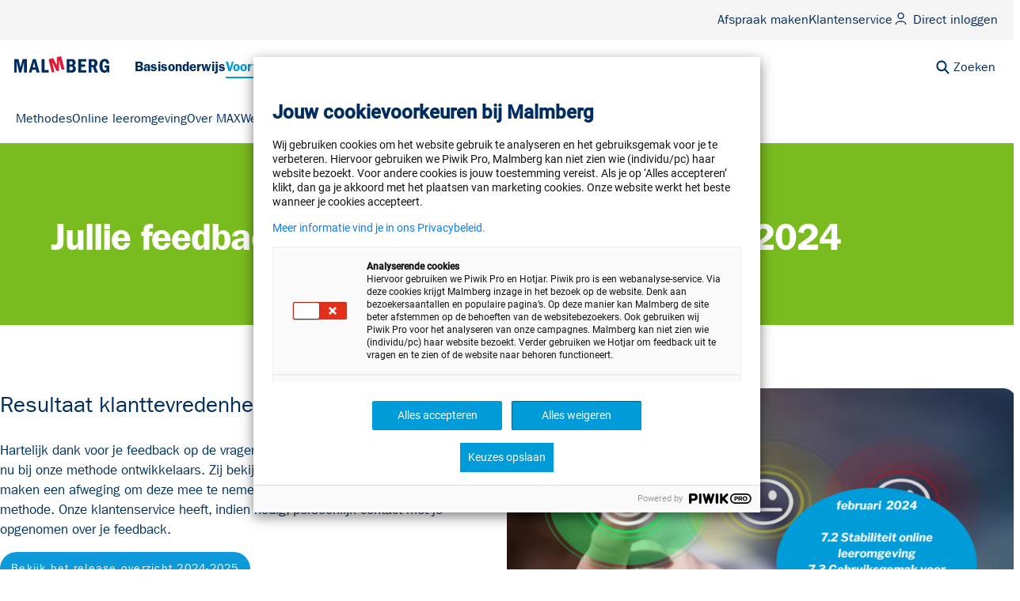

--- FILE ---
content_type: text/html; charset=UTF-8
request_url: https://malmberg.nl/voortgezet-onderwijs/nieuws/jullie-feedback-over-je-lesmethode-februari-2024
body_size: 28158
content:
<!doctype html><html lang="nl-nl"><head>
    <meta charset="utf-8">
    <meta name="viewport" content="width=device-width, initial-scale=1">
    
    
      <title>Jullie feedback over je lesmethode februari 2024</title>
    
    
    
      <meta name="description" content="Rekenvaardigheden kunnen af en toe best wat extra aandacht gebruiken. Praktische Economie heeft een uitgebreid aanbod aan online rekentrainingen. Zet jij die instrumenten al in? ">
    
    
    
    
      
        <script type="text/javascript">
          // Check if we're in HubSpot editor before loading Piwik
          (function() {
            var isHubSpotEditor = (
              window.location.href.indexOf('hubspot.com') > -1 ||
              window.location.href.indexOf('hs-sites') > -1 ||
              window.location.href.indexOf('hs_preview') > -1 ||
              window.location.href.indexOf('/editor/') > -1 ||
              (window.parent && window.parent !== window && window.parent.location.href.indexOf('hubspot.com') > -1) ||
              document.querySelector('.hs-inline-edit') !== null ||
              typeof window.hsInEditor !== 'undefined'
            );
            
            if (!isHubSpotEditor) {
              // Only load Piwik if NOT in HubSpot editor
              (function(window, document, dataLayerName, id) { 
                window[dataLayerName]=window[dataLayerName]||[],window[dataLayerName].push({start:(new Date).getTime(),event:"stg.start"});var scripts=document.getElementsByTagName('script')[0],tags=document.createElement('script'); var qP=[];dataLayerName!=="dataLayer"&&qP.push("data_layer_name="+dataLayerName);var qPString=qP.length>0?("?"+qP.join("&")):""; tags.async=!0,tags.src="https://malmberg.containers.piwik.pro/"+id+".js"+qPString,scripts.parentNode.insertBefore(tags,scripts); !function(a,n,i){a[n]=a[n]||{};for(var c=0;c<i.length;c++)!function(i){a[n][i]=a[n][i]||{},a[n][i].api=a[n][i].api||function(){var a=[].slice.call(arguments,0);"string"==typeof a[0]&&window[dataLayerName].push({event:n+"."+i+":"+a[0],parameters:[].slice.call(arguments,1)})}}(i[c])}(window,"ppms",["tm","cm"]); 
              })(window, document, 'dataLayer', '3928277b-40cd-4c31-ab8d-a25c10dd1c91');
            } else {
              console.log('Piwik Analytics disabled - HubSpot editor detected');
            }
          })();
        </script>
      
    
    
    
    <meta name="viewport" content="width=device-width, initial-scale=1">

    
    <meta property="og:description" content="Rekenvaardigheden kunnen af en toe best wat extra aandacht gebruiken. Praktische Economie heeft een uitgebreid aanbod aan online rekentrainingen. Zet jij die instrumenten al in? ">
    <meta property="og:title" content="Jullie feedback over je lesmethode februari 2024">
    <meta name="twitter:description" content="Rekenvaardigheden kunnen af en toe best wat extra aandacht gebruiken. Praktische Economie heeft een uitgebreid aanbod aan online rekentrainingen. Zet jij die instrumenten al in? ">
    <meta name="twitter:title" content="Jullie feedback over je lesmethode februari 2024">

    

    
    <style>
a.cta_button{-moz-box-sizing:content-box !important;-webkit-box-sizing:content-box !important;box-sizing:content-box !important;vertical-align:middle}.hs-breadcrumb-menu{list-style-type:none;margin:0px 0px 0px 0px;padding:0px 0px 0px 0px}.hs-breadcrumb-menu-item{float:left;padding:10px 0px 10px 10px}.hs-breadcrumb-menu-divider:before{content:'›';padding-left:10px}.hs-featured-image-link{border:0}.hs-featured-image{float:right;margin:0 0 20px 20px;max-width:50%}@media (max-width: 568px){.hs-featured-image{float:none;margin:0;width:100%;max-width:100%}}.hs-screen-reader-text{clip:rect(1px, 1px, 1px, 1px);height:1px;overflow:hidden;position:absolute !important;width:1px}
</style>

<link rel="stylesheet" href="https://malmberg.nl/hubfs/raw_assets/1474/public/@projects/malmberg-hubspot/theme/styles/theme.css">
<link rel="preload" as="style" href="https://malmberg.nl/hubfs/raw_assets/malmberg-hubspot/1512/js_client_assets/assets/global-BiSjRtcd.css">

<link rel="preload" as="style" href="https://malmberg.nl/hubfs/raw_assets/malmberg-hubspot/1512/js_client_assets/assets/global-BiSjRtcd.css">

<link rel="preload" as="style" href="https://malmberg.nl/hubfs/raw_assets/malmberg-hubspot/1512/js_client_assets/assets/global-BiSjRtcd.css">

<link rel="preload" as="style" href="https://malmberg.nl/hubfs/raw_assets/malmberg-hubspot/1512/js_client_assets/assets/global-BiSjRtcd.css">

<link rel="preload" as="style" href="https://malmberg.nl/hubfs/raw_assets/malmberg-hubspot/1512/js_client_assets/assets/global-BiSjRtcd.css">

<link rel="preload" as="style" href="https://malmberg.nl/hubfs/raw_assets/malmberg-hubspot/1512/js_client_assets/assets/global-BiSjRtcd.css">

<link rel="preload" as="style" href="https://malmberg.nl/hubfs/raw_assets/malmberg-hubspot/1512/js_client_assets/assets/global-BiSjRtcd.css">

<link rel="preload" as="style" href="https://malmberg.nl/hubfs/raw_assets/malmberg-hubspot/1512/js_client_assets/assets/global-BiSjRtcd.css">

<link rel="preload" as="style" href="https://malmberg.nl/hubfs/raw_assets/malmberg-hubspot/1512/js_client_assets/assets/global-BiSjRtcd.css">

<link rel="preload" as="style" href="https://malmberg.nl/hubfs/raw_assets/malmberg-hubspot/1512/js_client_assets/assets/global-BiSjRtcd.css">

<link rel="preload" as="style" href="https://malmberg.nl/hubfs/raw_assets/malmberg-hubspot/1512/js_client_assets/assets/global-BiSjRtcd.css">

<link rel="preload" as="style" href="https://malmberg.nl/hubfs/raw_assets/malmberg-hubspot/1512/js_client_assets/assets/global-BiSjRtcd.css">

<link rel="preload" as="style" href="https://malmberg.nl/hubfs/raw_assets/malmberg-hubspot/1512/js_client_assets/assets/global-BiSjRtcd.css">

<!-- Editor Styles -->
<style id="hs_editor_style" type="text/css">
#hs_cos_wrapper_widget_1755028480227  { color: #003062 !important; display: block !important; font-size: 28px !important; padding-bottom: 24px !important }
#hs_cos_wrapper_widget_1755028480227  p , #hs_cos_wrapper_widget_1755028480227  li , #hs_cos_wrapper_widget_1755028480227  span , #hs_cos_wrapper_widget_1755028480227  label , #hs_cos_wrapper_widget_1755028480227  h1 , #hs_cos_wrapper_widget_1755028480227  h2 , #hs_cos_wrapper_widget_1755028480227  h3 , #hs_cos_wrapper_widget_1755028480227  h4 , #hs_cos_wrapper_widget_1755028480227  h5 , #hs_cos_wrapper_widget_1755028480227  h6  { color: #003062 !important; font-size: 28px !important }
#hs_cos_wrapper_module_17550025842205  { display: block !important; padding-bottom: 16px !important }
#hs_cos_wrapper_module_1755087639758  { color: #003062 !important; display: block !important; font-size: 28px !important; padding-bottom: 24px !important; padding-top: 24px !important }
#hs_cos_wrapper_module_1755087639758  p , #hs_cos_wrapper_module_1755087639758  li , #hs_cos_wrapper_module_1755087639758  span , #hs_cos_wrapper_module_1755087639758  label , #hs_cos_wrapper_module_1755087639758  h1 , #hs_cos_wrapper_module_1755087639758  h2 , #hs_cos_wrapper_module_1755087639758  h3 , #hs_cos_wrapper_module_1755087639758  h4 , #hs_cos_wrapper_module_1755087639758  h5 , #hs_cos_wrapper_module_1755087639758  h6  { color: #003062 !important; font-size: 28px !important }
#hs_cos_wrapper_module_1755088902064  { color: #002d61 !important; display: block !important; font-size: 28px !important; padding-bottom: 24px !important; text-align: left !important }
#hs_cos_wrapper_module_1755088902064  p , #hs_cos_wrapper_module_1755088902064  li , #hs_cos_wrapper_module_1755088902064  span , #hs_cos_wrapper_module_1755088902064  label , #hs_cos_wrapper_module_1755088902064  h1 , #hs_cos_wrapper_module_1755088902064  h2 , #hs_cos_wrapper_module_1755088902064  h3 , #hs_cos_wrapper_module_1755088902064  h4 , #hs_cos_wrapper_module_1755088902064  h5 , #hs_cos_wrapper_module_1755088902064  h6  { color: #002d61 !important; font-size: 28px !important }
#hs_cos_wrapper_module_17550889020644  { display: block !important; padding-bottom: 16px !important; padding-right: 16px !important }
#hs_cos_wrapper_module_175502889266710  { color: #002d61 !important; display: block !important; font-size: 28px !important; padding-bottom: 24px !important; text-align: left !important }
#hs_cos_wrapper_module_175502889266710  p , #hs_cos_wrapper_module_175502889266710  li , #hs_cos_wrapper_module_175502889266710  span , #hs_cos_wrapper_module_175502889266710  label , #hs_cos_wrapper_module_175502889266710  h1 , #hs_cos_wrapper_module_175502889266710  h2 , #hs_cos_wrapper_module_175502889266710  h3 , #hs_cos_wrapper_module_175502889266710  h4 , #hs_cos_wrapper_module_175502889266710  h5 , #hs_cos_wrapper_module_175502889266710  h6  { color: #002d61 !important; font-size: 28px !important }
#hs_cos_wrapper_module_17550288926683  { display: block !important; padding-bottom: 16px !important }
#hs_cos_wrapper_module_17550892094284  { color: #002d61 !important; display: block !important; font-size: 28px !important; padding-bottom: 24px !important; text-align: left !important }
#hs_cos_wrapper_module_17550892094284  p , #hs_cos_wrapper_module_17550892094284  li , #hs_cos_wrapper_module_17550892094284  span , #hs_cos_wrapper_module_17550892094284  label , #hs_cos_wrapper_module_17550892094284  h1 , #hs_cos_wrapper_module_17550892094284  h2 , #hs_cos_wrapper_module_17550892094284  h3 , #hs_cos_wrapper_module_17550892094284  h4 , #hs_cos_wrapper_module_17550892094284  h5 , #hs_cos_wrapper_module_17550892094284  h6  { color: #002d61 !important; font-size: 28px !important }
#hs_cos_wrapper_module_17550892094287  { display: block !important; padding-bottom: 16px !important; padding-right: 16px !important }
#hs_cos_wrapper_widget_1755028480227  { color: #003062 !important; display: block !important; font-size: 28px !important; padding-bottom: 24px !important }
#hs_cos_wrapper_widget_1755028480227  p , #hs_cos_wrapper_widget_1755028480227  li , #hs_cos_wrapper_widget_1755028480227  span , #hs_cos_wrapper_widget_1755028480227  label , #hs_cos_wrapper_widget_1755028480227  h1 , #hs_cos_wrapper_widget_1755028480227  h2 , #hs_cos_wrapper_widget_1755028480227  h3 , #hs_cos_wrapper_widget_1755028480227  h4 , #hs_cos_wrapper_widget_1755028480227  h5 , #hs_cos_wrapper_widget_1755028480227  h6  { color: #003062 !important; font-size: 28px !important }
#hs_cos_wrapper_module_17550025842205  { display: block !important; padding-bottom: 16px !important }
#hs_cos_wrapper_module_1755087639758  { color: #003062 !important; display: block !important; font-size: 28px !important; padding-bottom: 24px !important; padding-top: 24px !important }
#hs_cos_wrapper_module_1755087639758  p , #hs_cos_wrapper_module_1755087639758  li , #hs_cos_wrapper_module_1755087639758  span , #hs_cos_wrapper_module_1755087639758  label , #hs_cos_wrapper_module_1755087639758  h1 , #hs_cos_wrapper_module_1755087639758  h2 , #hs_cos_wrapper_module_1755087639758  h3 , #hs_cos_wrapper_module_1755087639758  h4 , #hs_cos_wrapper_module_1755087639758  h5 , #hs_cos_wrapper_module_1755087639758  h6  { color: #003062 !important; font-size: 28px !important }
#hs_cos_wrapper_module_1755088902064  { color: #002d61 !important; display: block !important; font-size: 28px !important; padding-bottom: 24px !important; text-align: left !important }
#hs_cos_wrapper_module_1755088902064  p , #hs_cos_wrapper_module_1755088902064  li , #hs_cos_wrapper_module_1755088902064  span , #hs_cos_wrapper_module_1755088902064  label , #hs_cos_wrapper_module_1755088902064  h1 , #hs_cos_wrapper_module_1755088902064  h2 , #hs_cos_wrapper_module_1755088902064  h3 , #hs_cos_wrapper_module_1755088902064  h4 , #hs_cos_wrapper_module_1755088902064  h5 , #hs_cos_wrapper_module_1755088902064  h6  { color: #002d61 !important; font-size: 28px !important }
#hs_cos_wrapper_module_17550889020644  { display: block !important; padding-bottom: 16px !important; padding-right: 16px !important }
#hs_cos_wrapper_module_175502889266710  { color: #002d61 !important; display: block !important; font-size: 28px !important; padding-bottom: 24px !important; text-align: left !important }
#hs_cos_wrapper_module_175502889266710  p , #hs_cos_wrapper_module_175502889266710  li , #hs_cos_wrapper_module_175502889266710  span , #hs_cos_wrapper_module_175502889266710  label , #hs_cos_wrapper_module_175502889266710  h1 , #hs_cos_wrapper_module_175502889266710  h2 , #hs_cos_wrapper_module_175502889266710  h3 , #hs_cos_wrapper_module_175502889266710  h4 , #hs_cos_wrapper_module_175502889266710  h5 , #hs_cos_wrapper_module_175502889266710  h6  { color: #002d61 !important; font-size: 28px !important }
#hs_cos_wrapper_module_17550288926683  { display: block !important; padding-bottom: 16px !important }
#hs_cos_wrapper_module_17550892094284  { color: #002d61 !important; display: block !important; font-size: 28px !important; padding-bottom: 24px !important; text-align: left !important }
#hs_cos_wrapper_module_17550892094284  p , #hs_cos_wrapper_module_17550892094284  li , #hs_cos_wrapper_module_17550892094284  span , #hs_cos_wrapper_module_17550892094284  label , #hs_cos_wrapper_module_17550892094284  h1 , #hs_cos_wrapper_module_17550892094284  h2 , #hs_cos_wrapper_module_17550892094284  h3 , #hs_cos_wrapper_module_17550892094284  h4 , #hs_cos_wrapper_module_17550892094284  h5 , #hs_cos_wrapper_module_17550892094284  h6  { color: #002d61 !important; font-size: 28px !important }
#hs_cos_wrapper_module_17550892094287  { display: block !important; padding-bottom: 16px !important; padding-right: 16px !important }
.main_content-row-1-max-width-section-centering > .row-fluid {
  max-width: 1312px !important;
  margin-left: auto !important;
  margin-right: auto !important;
}
.main_content-row-3-max-width-section-centering > .row-fluid {
  max-width: 1312px !important;
  margin-left: auto !important;
  margin-right: auto !important;
}
.main_content-row-5-max-width-section-centering > .row-fluid {
  max-width: 1312px !important;
  margin-left: auto !important;
  margin-right: auto !important;
}
.main_content-row-6-max-width-section-centering > .row-fluid {
  max-width: 1312px !important;
  margin-left: auto !important;
  margin-right: auto !important;
}
/* HubSpot Non-stacked Media Query Styles */
@media (min-width:768px) {
  .main_content-row-1-vertical-alignment > .row-fluid {
    display: -ms-flexbox !important;
    -ms-flex-direction: row;
    display: flex !important;
    flex-direction: row;
  }
  .main_content-row-3-vertical-alignment > .row-fluid {
    display: -ms-flexbox !important;
    -ms-flex-direction: row;
    display: flex !important;
    flex-direction: row;
  }
  .main_content-row-5-vertical-alignment > .row-fluid {
    display: -ms-flexbox !important;
    -ms-flex-direction: row;
    display: flex !important;
    flex-direction: row;
  }
  .main_content-row-6-vertical-alignment > .row-fluid {
    display: -ms-flexbox !important;
    -ms-flex-direction: row;
    display: flex !important;
    flex-direction: row;
  }
  .cell_17550025842194-vertical-alignment {
    display: -ms-flexbox !important;
    -ms-flex-direction: column !important;
    -ms-flex-pack: start !important;
    display: flex !important;
    flex-direction: column !important;
    justify-content: flex-start !important;
  }
  .cell_17550025842194-vertical-alignment > div {
    flex-shrink: 0 !important;
  }
  .cell_17550025842193-vertical-alignment {
    display: -ms-flexbox !important;
    -ms-flex-direction: column !important;
    -ms-flex-pack: start !important;
    display: flex !important;
    flex-direction: column !important;
    justify-content: flex-start !important;
  }
  .cell_17550025842193-vertical-alignment > div {
    flex-shrink: 0 !important;
  }
  .cell_17550025842193-row-3-vertical-alignment > .row-fluid {
    display: -ms-flexbox !important;
    -ms-flex-direction: row;
    display: flex !important;
    flex-direction: row;
  }
  .cell_1755087639757-vertical-alignment {
    display: -ms-flexbox !important;
    -ms-flex-direction: column !important;
    -ms-flex-pack: start !important;
    display: flex !important;
    flex-direction: column !important;
    justify-content: flex-start !important;
  }
  .cell_1755087639757-vertical-alignment > div {
    flex-shrink: 0 !important;
  }
  .cell_17550889020632-vertical-alignment {
    display: -ms-flexbox !important;
    -ms-flex-direction: column !important;
    -ms-flex-pack: start !important;
    display: flex !important;
    flex-direction: column !important;
    justify-content: flex-start !important;
  }
  .cell_17550889020632-vertical-alignment > div {
    flex-shrink: 0 !important;
  }
  .cell_1755088902063-vertical-alignment {
    display: -ms-flexbox !important;
    -ms-flex-direction: column !important;
    -ms-flex-pack: start !important;
    display: flex !important;
    flex-direction: column !important;
    justify-content: flex-start !important;
  }
  .cell_1755088902063-vertical-alignment > div {
    flex-shrink: 0 !important;
  }
  .cell_1755087836917-vertical-alignment {
    display: -ms-flexbox !important;
    -ms-flex-direction: column !important;
    -ms-flex-pack: start !important;
    display: flex !important;
    flex-direction: column !important;
    justify-content: flex-start !important;
  }
  .cell_1755087836917-vertical-alignment > div {
    flex-shrink: 0 !important;
  }
  .cell_17550288926674-vertical-alignment {
    display: -ms-flexbox !important;
    -ms-flex-direction: column !important;
    -ms-flex-pack: start !important;
    display: flex !important;
    flex-direction: column !important;
    justify-content: flex-start !important;
  }
  .cell_17550288926674-vertical-alignment > div {
    flex-shrink: 0 !important;
  }
  .cell_17550288926674-row-2-vertical-alignment > .row-fluid {
    display: -ms-flexbox !important;
    -ms-flex-direction: row;
    display: flex !important;
    flex-direction: row;
  }
  .cell_17550288926684-vertical-alignment {
    display: -ms-flexbox !important;
    -ms-flex-direction: column !important;
    -ms-flex-pack: start !important;
    display: flex !important;
    flex-direction: column !important;
    justify-content: flex-start !important;
  }
  .cell_17550288926684-vertical-alignment > div {
    flex-shrink: 0 !important;
  }
  .cell_17550892094273-vertical-alignment {
    display: -ms-flexbox !important;
    -ms-flex-direction: column !important;
    -ms-flex-pack: start !important;
    display: flex !important;
    flex-direction: column !important;
    justify-content: flex-start !important;
  }
  .cell_17550892094273-vertical-alignment > div {
    flex-shrink: 0 !important;
  }
  .cell_17550892094272-vertical-alignment {
    display: -ms-flexbox !important;
    -ms-flex-direction: column !important;
    -ms-flex-pack: start !important;
    display: flex !important;
    flex-direction: column !important;
    justify-content: flex-start !important;
  }
  .cell_17550892094272-vertical-alignment > div {
    flex-shrink: 0 !important;
  }
  .cell_17550892094272-row-2-vertical-alignment > .row-fluid {
    display: -ms-flexbox !important;
    -ms-flex-direction: row;
    display: flex !important;
    flex-direction: row;
  }
  .cell_17550892094289-vertical-alignment {
    display: -ms-flexbox !important;
    -ms-flex-direction: column !important;
    -ms-flex-pack: start !important;
    display: flex !important;
    flex-direction: column !important;
    justify-content: flex-start !important;
  }
  .cell_17550892094289-vertical-alignment > div {
    flex-shrink: 0 !important;
  }
  .cell_17550892094288-vertical-alignment {
    display: -ms-flexbox !important;
    -ms-flex-direction: column !important;
    -ms-flex-pack: start !important;
    display: flex !important;
    flex-direction: column !important;
    justify-content: flex-start !important;
  }
  .cell_17550892094288-vertical-alignment > div {
    flex-shrink: 0 !important;
  }
}
/* HubSpot Styles (default) */
.main_content-row-1-padding {
  padding-top: 80px !important;
  padding-bottom: 80px !important;
}
.main_content-row-2-padding {
  padding-top: 80px !important;
  padding-bottom: 0px !important;
}
.main_content-row-2-background-layers {
  background-image: linear-gradient(rgba(242, 244, 247, 1), rgba(242, 244, 247, 1)) !important;
  background-position: left top !important;
  background-size: auto !important;
  background-repeat: no-repeat !important;
}
.main_content-row-3-padding {
  padding-top: 80px !important;
  padding-bottom: 80px !important;
}
.main_content-row-4-padding {
  padding-top: 80px !important;
  padding-bottom: 0px !important;
}
.main_content-row-4-background-layers {
  background-image: linear-gradient(rgba(242, 244, 247, 1), rgba(242, 244, 247, 1)) !important;
  background-position: left top !important;
  background-size: auto !important;
  background-repeat: no-repeat !important;
}
.main_content-row-5-padding {
  padding-top: 80px !important;
  padding-bottom: 40px !important;
}
.main_content-row-6-padding {
  padding-top: 80px !important;
  padding-bottom: 40px !important;
}
.main_content-row-6-background-layers {
  background-image: linear-gradient(rgba(242, 244, 247, 1), rgba(242, 244, 247, 1)) !important;
  background-position: left top !important;
  background-size: auto !important;
  background-repeat: no-repeat !important;
}
.cell_17550025842193-padding {
  padding-left: 0px !important;
  padding-right: 20px !important;
}
.cell_1755087639757-padding {
  padding-left: 0px !important;
  padding-right: 20px !important;
}
.cell_1755088902063-padding {
  padding-left: 15px !important;
  padding-right: 0px !important;
}
.cell_17550288926674-padding {
  padding-left: 15px !important;
  padding-right: 0px !important;
}
.cell_17550288926684-padding {
  padding-right: 8px !important;
}
.cell_17550892094272-padding {
  padding-left: 15px !important;
  padding-right: 0px !important;
}
.cell_17550892094289-padding {
  padding-right: 8px !important;
}
.cell_17550892094288-padding {
  padding-right: 8px !important;
}
</style>
    

    
    <link rel="canonical" href="https://malmberg.nl/voortgezet-onderwijs/nieuws/jullie-feedback-over-je-lesmethode-februari-2024">


<meta property="og:url" content="https://malmberg.nl/voortgezet-onderwijs/nieuws/jullie-feedback-over-je-lesmethode-februari-2024">
<meta name="twitter:card" content="summary">
<meta http-equiv="content-language" content="nl-nl">






  <meta name="generator" content="HubSpot"></head>
  
  <body>
    
    <div class="mobile-menu-container min-[1240px]:hidden">
      
      <div class="fixed top-0 left-0 right-0 h-[60px] bg-white border-b border-gray-200 z-[600] flex items-center justify-between px-4">
        
        <button onclick="toggleMobileMenu()" class="p-2" aria-label="Toggle mobile menu">
          <svg class="w-6 h-6" fill="none" stroke="#002d61" viewbox="0 0 24 24">
            <path stroke-linecap="round" stroke-linejoin="round" stroke-width="2" d="M4 6h16M4 12h16M4 18h16" />
          </svg>
        </button>
        
        
        <div class="absolute left-1/2 transform -translate-x-1/2">
          <a href="/">
            <svg viewbox="0 0 87.96 15.37" class="w-auto" style="height: 21px; max-width: 120px;">
              <defs><style>.cls-1{fill:#002d61}.cls-2{fill:#e01737}</style></defs>
              <path class="cls-1" d="M25.24 15.18V2.76h2.72v10.1h4v2.32h-6.72zM59.21 15.18V2.76h7.54v2.15h-4.83v2.86h3.77v2.14h-3.77v3.06h4.83v2.21h-7.54zM72.6 4.78h-1.1v3.5h1.21c1.14 0 1.6-.74 1.6-1.81s-.56-1.69-1.71-1.69m1.94 10.41l-1.66-4.9H71.5v4.9h-2.67V2.76h3.84a6.33 6.33 0 0 1 2.14.24A3.44 3.44 0 0 1 77 6.52a4.19 4.19 0 0 1-.54 2.16 2.86 2.86 0 0 1-1.19 1.06l2.27 5.44zM19.54 10.49l-1.23-5-1.19 5zm1.14 4.69L20 12.63h-3.44l-.62 2.55h-2.51l3.73-12.42h2.76l3.54 12.42zM52.47 9.78h-1.34V13h1.34c1.15 0 1.86-.39 1.86-1.64s-.71-1.62-1.86-1.62m-.26-5h-1.08v3H52c1.13 0 2-.19 2-1.54 0-1.16-.74-1.45-1.79-1.45m3.54 9.83a5 5 0 0 1-3 .58H48.5V2.76h4.23a4.86 4.86 0 0 1 2.85.54A3.33 3.33 0 0 1 56.77 6a3 3 0 0 1-.58 1.9 2.41 2.41 0 0 1-1.19.8 2.41 2.41 0 0 1 1.27.75 3.27 3.27 0 0 1 .84 2.27 3.46 3.46 0 0 1-1.36 2.85M86.69 15.18L86.38 14a3.5 3.5 0 0 1-2.94 1.37c-3.48 0-4.6-3.33-4.6-6.27 0-3.15 1.13-6.52 4.84-6.52 2.85 0 3.93 1.6 4.28 4.26l-2.48.39c-.13-1-.39-2.44-1.75-2.44-2 0-2 2.87-2 4.23s.06 4.13 2.1 4.13c1.43 0 1.62-1.34 1.66-2.46h-1.85V8.55h4.24v6.63zM7.73 2.76l-1.96 7.6h-.03L4 2.76H0v12.42h2.22V5.23h.02l2.25 9.95h2.03l2.49-9.89h.04v9.89h2.62V2.76H7.73z" />
              <path class="cls-2" d="M43.37 0l-4 1v7.59L36 1.87l-4.2 1.06 3 12.27 2.36-.6-2.26-9.37L39.41 14l1.95-.49v-10s1.74 6.62 2 7.49c.36 1.43 1.09 1.79 2.3 1.48l.91-.23z" />
            </svg>
          </a>
        </div>
        
        
        <button class="p-2" aria-label="Toggle search">
          <svg class="w-5 h-5" fill="none" stroke="#002d61" viewbox="0 0 24 24">
            <path stroke-linecap="round" stroke-linejoin="round" stroke-width="2" d="M21 21l-6-6m2-5a7 7 0 11-14 0 7 7 0 0114 0z" />
          </svg>
        </button>
      </div>
      
      
      <div id="mobileMenuOverlay" class="fixed inset-0 bg-black bg-opacity-50 z-[700] hidden" onclick="closeMobileMenu()"></div>
      
      
      <div id="mobileMenuPanel" class="fixed top-0 left-0 h-full bg-white z-[800] transition-transform duration-300 overflow-y-auto -translate-x-full" style="width: 343px;">
        
        <div class="flex items-center justify-between p-4 border-b border-gray-200">
          <a href="/" class="block">
            <svg viewbox="0 0 87.96 15.37" class="w-auto" style="height: 21px; max-width: 120px;">
              <defs><style>.cls-1{fill:#002d61}.cls-2{fill:#e01737}</style></defs>
              <path class="cls-1" d="M25.24 15.18V2.76h2.72v10.1h4v2.32h-6.72zM59.21 15.18V2.76h7.54v2.15h-4.83v2.86h3.77v2.14h-3.77v3.06h4.83v2.21h-7.54zM72.6 4.78h-1.1v3.5h1.21c1.14 0 1.6-.74 1.6-1.81s-.56-1.69-1.71-1.69m1.94 10.41l-1.66-4.9H71.5v4.9h-2.67V2.76h3.84a6.33 6.33 0 0 1 2.14.24A3.44 3.44 0 0 1 77 6.52a4.19 4.19 0 0 1-.54 2.16 2.86 2.86 0 0 1-1.19 1.06l2.27 5.44zM19.54 10.49l-1.23-5-1.19 5zm1.14 4.69L20 12.63h-3.44l-.62 2.55h-2.51l3.73-12.42h2.76l3.54 12.42zM52.47 9.78h-1.34V13h1.34c1.15 0 1.86-.39 1.86-1.64s-.71-1.62-1.86-1.62m-.26-5h-1.08v3H52c1.13 0 2-.19 2-1.54 0-1.16-.74-1.45-1.79-1.45m3.54 9.83a5 5 0 0 1-3 .58H48.5V2.76h4.23a4.86 4.86 0 0 1 2.85.54A3.33 3.33 0 0 1 56.77 6a3 3 0 0 1-.58 1.9 2.41 2.41 0 0 1-1.19.8 2.41 2.41 0 0 1 1.27.75 3.27 3.27 0 0 1 .84 2.27 3.46 3.46 0 0 1-1.36 2.85M86.69 15.18L86.38 14a3.5 3.5 0 0 1-2.94 1.37c-3.48 0-4.6-3.33-4.6-6.27 0-3.15 1.13-6.52 4.84-6.52 2.85 0 3.93 1.6 4.28 4.26l-2.48.39c-.13-1-.39-2.44-1.75-2.44-2 0-2 2.87-2 4.23s.06 4.13 2.1 4.13c1.43 0 1.62-1.34 1.66-2.46h-1.85V8.55h4.24v6.63zM7.73 2.76l-1.96 7.6h-.03L4 2.76H0v12.42h2.22V5.23h.02l2.25 9.95h2.03l2.49-9.89h.04v9.89h2.62V2.76H7.73z" />
              <path class="cls-2" d="M43.37 0l-4 1v7.59L36 1.87l-4.2 1.06 3 12.27 2.36-.6-2.26-9.37L39.41 14l1.95-.49v-10s1.74 6.62 2 7.49c.36 1.43 1.09 1.79 2.3 1.48l.91-.23z" />
            </svg>
          </a>
          <button onclick="closeMobileMenu()" class="p-2" aria-label="Close menu">
            <svg class="w-6 h-6" fill="none" stroke="#002d61" viewbox="0 0 24 24">
              <path stroke-linecap="round" stroke-linejoin="round" stroke-width="2" d="M6 18L18 6M6 6l12 12" />
            </svg>
          </button>
        </div>
        
        
        <div class="mobile-menu-content">
          <div class="mobile-menu-wrapper">
            <span id="hs_cos_wrapper_mobile_menu" class="hs_cos_wrapper hs_cos_wrapper_widget hs_cos_wrapper_type_menu" style="" data-hs-cos-general-type="widget" data-hs-cos-type="menu"><div id="hs_menu_wrapper_mobile_menu" class="hs-menu-wrapper active-branch flyouts hs-menu-flow-horizontal" role="navigation" data-sitemap-name="Default" data-menu-id="267332589767" aria-label="Navigation Menu">
 <ul role="menu">
  <li class="hs-menu-item hs-menu-depth-1 hs-item-has-children" role="none"><a href="javascript:;" aria-haspopup="true" aria-expanded="false" role="menuitem">Basisonderwijs</a>
   <ul role="menu" class="hs-menu-children-wrapper">
    <li class="hs-menu-item hs-menu-depth-2" role="none"><a href="https://www.onderwijsvanmorgen.nl/basisonderwijs/" role="menuitem">Extra materiaal</a></li>
    <li class="hs-menu-item hs-menu-depth-2 hs-item-has-children" role="none"><a href="javascript:;" role="menuitem">Methodes</a>
     <ul role="menu" class="hs-menu-children-wrapper">
      <li class="hs-menu-item hs-menu-depth-3 hs-item-has-children" role="none"><a href="javascript:;" role="menuitem">Lezen</a>
       <ul role="menu" class="hs-menu-children-wrapper">
        <li class="hs-menu-item hs-menu-depth-4" role="none"><a href="https://malmberg.nl/basisonderwijs/methodes/lezen/lijn-3" role="menuitem">Lijn 3</a></li>
        <li class="hs-menu-item hs-menu-depth-4" role="none"><a href="https://malmberg.nl/basisonderwijs/methodes/lezen/karakter" role="menuitem">Karakter</a></li>
        <li class="hs-menu-item hs-menu-depth-4" role="none"><a href="https://malmberg.nl/basisonderwijs/methodes/lezen/leeslink" role="menuitem">Leeslink</a></li>
        <li class="hs-menu-item hs-menu-depth-4" role="none"><a href="https://malmberg.nl/basisonderwijs/methodes/lezen/taal-actief-tekstbegrip" role="menuitem">Taal actief - tekstbegrip</a></li>
        <li class="hs-menu-item hs-menu-depth-4" role="none"><a href="https://malmberg.nl/basisonderwijs/methodes/lezen/station-zuid" role="menuitem">Station Zuid</a></li>
        <li class="hs-menu-item hs-menu-depth-4" role="none"><a href="https://malmberg.nl/basisonderwijs/methodes/lezen/grip-op-lezen" role="menuitem">Grip op lezen</a></li>
       </ul></li>
      <li class="hs-menu-item hs-menu-depth-3 hs-item-has-children" role="none"><a href="javascript:;" role="menuitem">Rekenen</a>
       <ul role="menu" class="hs-menu-children-wrapper">
        <li class="hs-menu-item hs-menu-depth-4" role="none"><a href="https://malmberg.nl/basisonderwijs/methodes/rekenen/pluspunt" role="menuitem">Pluspunt</a></li>
        <li class="hs-menu-item hs-menu-depth-4" role="none"><a href="https://malmberg.nl/basisonderwijs/methodes/rekenen/de-wereld-in-getallen" role="menuitem">De wereld in getallen</a></li>
        <li class="hs-menu-item hs-menu-depth-4" role="none"><a href="https://malmberg.nl/basisonderwijs/methodes/rekenen/rekenroute" role="menuitem">Rekenroute</a></li>
        <li class="hs-menu-item hs-menu-depth-4" role="none"><a href="https://malmberg.nl/basisonderwijs/methodes/rekenen/rekenxl" role="menuitem">RekenXL</a></li>
       </ul></li>
      <li class="hs-menu-item hs-menu-depth-3 hs-item-has-children" role="none"><a href="javascript:;" role="menuitem">Taal</a>
       <ul role="menu" class="hs-menu-children-wrapper">
        <li class="hs-menu-item hs-menu-depth-4" role="none"><a href="https://malmberg.nl/basisonderwijs/methodes/taal/staal" role="menuitem">Staal 2</a></li>
        <li class="hs-menu-item hs-menu-depth-4" role="none"><a href="https://malmberg.nl/basisonderwijs/methodes/taal/taal-actief" role="menuitem">Taal actief</a></li>
       </ul></li>
      <li class="hs-menu-item hs-menu-depth-3 hs-item-has-children" role="none"><a href="javascript:;" role="menuitem">Sociaal-emotionele ontwikkeling</a>
       <ul role="menu" class="hs-menu-children-wrapper">
        <li class="hs-menu-item hs-menu-depth-4" role="none"><a href="https://malmberg.nl/basisonderwijs/methodes/sociaal-emotionele-ontwikkeling/gelukskoffer" role="menuitem">Gelukskoffer</a></li>
        <li class="hs-menu-item hs-menu-depth-4" role="none"><a href="https://malmberg.nl/basisonderwijs/methodes/sociaal-emotionele-ontwikkeling/gelukkige-school" role="menuitem">Gelukkige School</a></li>
       </ul></li>
      <li class="hs-menu-item hs-menu-depth-3 hs-item-has-children" role="none"><a href="javascript:;" role="menuitem">Kleuters en peuters</a>
       <ul role="menu" class="hs-menu-children-wrapper">
        <li class="hs-menu-item hs-menu-depth-4" role="none"><a href="https://malmberg.nl/basisonderwijs/methodes/kleuters-en-peuters/peuterplein" role="menuitem">Peuterplein</a></li>
        <li class="hs-menu-item hs-menu-depth-4" role="none"><a href="https://malmberg.nl/basisonderwijs/methodes/kleuters-en-peuters/kleuterplein" role="menuitem">Kleuterplein</a></li>
        <li class="hs-menu-item hs-menu-depth-4" role="none"><a href="https://malmberg.nl/basisonderwijs/methodes/kleuters-en-peuters/rekenplein" role="menuitem">Rekenplein</a></li>
       </ul></li>
      <li class="hs-menu-item hs-menu-depth-3 hs-item-has-children" role="none"><a href="javascript:;" role="menuitem">Engels</a>
       <ul role="menu" class="hs-menu-children-wrapper">
        <li class="hs-menu-item hs-menu-depth-4" role="none"><a href="https://malmberg.nl/basisonderwijs/methodes/engels/join-in" role="menuitem">Join in</a></li>
       </ul></li>
      <li class="hs-menu-item hs-menu-depth-3 hs-item-has-children" role="none"><a href="javascript:;" role="menuitem">Schrijven</a>
       <ul role="menu" class="hs-menu-children-wrapper">
        <li class="hs-menu-item hs-menu-depth-4" role="none"><a href="https://malmberg.nl/basisonderwijs/methodes/schrijven/klinkers" role="menuitem">Klinkers</a></li>
        <li class="hs-menu-item hs-menu-depth-4" role="none"><a href="https://malmberg.nl/basisonderwijs/methodes/schrijven/handschrift" role="menuitem">Handschrift</a></li>
       </ul></li>
      <li class="hs-menu-item hs-menu-depth-3 hs-item-has-children" role="none"><a href="javascript:;" role="menuitem">Wereldoriëntatie</a>
       <ul role="menu" class="hs-menu-children-wrapper">
        <li class="hs-menu-item hs-menu-depth-4" role="none"><a href="https://malmberg.nl/basisonderwijs/methodes/wereldorientatie/argus-clou" role="menuitem">Argus Clou</a></li>
        <li class="hs-menu-item hs-menu-depth-4" role="none"><a href="https://malmberg.nl/basisonderwijs/methodes/wereldorientatie/naut-meander-brandaan" role="menuitem">Naut Meander Brandaan</a></li>
       </ul></li>
      <li class="hs-menu-item hs-menu-depth-3 hs-item-has-children" role="none"><a href="javascript:;" role="menuitem">Verkeer</a>
       <ul role="menu" class="hs-menu-children-wrapper">
        <li class="hs-menu-item hs-menu-depth-4" role="none"><a href="https://malmberg.nl/basisonderwijs/methodes/verkeer/lets-go" role="menuitem">Let's go!</a></li>
       </ul></li>
     </ul></li>
    <li class="hs-menu-item hs-menu-depth-2" role="none"><a href="https://malmberg.nl/basisonderwijs/bingel" role="menuitem">Bingel</a></li>
    <li class="hs-menu-item hs-menu-depth-2" role="none"><a href="https://malmberg.nl/bijeenkomsten-en-webinars" role="menuitem">Bijeenkomsten en webinars</a></li>
    <li class="hs-menu-item hs-menu-depth-2 hs-item-has-children" role="none"><a href="javascript:;" role="menuitem">Webshop</a>
     <ul role="menu" class="hs-menu-children-wrapper">
      <li class="hs-menu-item hs-menu-depth-3 hs-item-has-children" role="none"><a href="javascript:;" role="menuitem">Webshops</a>
       <ul role="menu" class="hs-menu-children-wrapper">
        <li class="hs-menu-item hs-menu-depth-4" role="none"><a href="https://malmberg.nl/basisonderwijs/beoordelingsmateriaal" role="menuitem">Webshop zichtzendingen</a></li>
       </ul></li>
     </ul></li>
    <li class="hs-menu-item hs-menu-depth-2 hs-item-has-children" role="none"><a href="javascript:;" role="menuitem">Ondersteuning &amp; inspiratie</a>
     <ul role="menu" class="hs-menu-children-wrapper">
      <li class="hs-menu-item hs-menu-depth-3 hs-item-has-children" role="none"><a href="javascript:;" role="menuitem">Training &amp; Coaching</a>
       <ul role="menu" class="hs-menu-children-wrapper">
        <li class="hs-menu-item hs-menu-depth-4" role="none"><a href="https://malmberg.nl/basisonderwijs/ondersteuning-inspiratie/training-coaching/training" role="menuitem">Training</a></li>
        <li class="hs-menu-item hs-menu-depth-4" role="none"><a href="https://malmberg.nl/bijeenkomsten-en-webinars" role="menuitem">Bijeenkomsten en webinars</a></li>
       </ul></li>
      <li class="hs-menu-item hs-menu-depth-3 hs-item-has-children" role="none"><a href="javascript:;" role="menuitem">Inspiratie &amp; actualiteit</a>
       <ul role="menu" class="hs-menu-children-wrapper">
        <li class="hs-menu-item hs-menu-depth-4" role="none"><a href="https://malmberg.nl/basisonderwijs/ondersteuning-inspiratie/inspiratie-actualiteit/op-weg-naar-nieuwe-kerndoelen" role="menuitem">Op weg naar nieuwe kerndoelen</a></li>
        <li class="hs-menu-item hs-menu-depth-4" role="none"><a href="https://www.onderwijsvanmorgen.nl/basisonderwijs/start-schooljaar-checklist-po/" role="menuitem" target="_blank" rel="noopener">Start schooljaar checklist ✔️</a></li>
        <li class="hs-menu-item hs-menu-depth-4" role="none"><a href="https://www.onderwijsvanmorgen.nl/basisonderwijs/" role="menuitem" target="_blank" rel="noopener">Onderwijs van Morgen</a></li>
        <li class="hs-menu-item hs-menu-depth-4" role="none"><a href="https://www.onderwijsvanmorgen.nl/basisonderwijs/" role="menuitem" target="_blank" rel="noopener">Juf &amp; Meester</a></li>
        <li class="hs-menu-item hs-menu-depth-4" role="none"><a href="https://www.onderwijsvanmorgen.nl/basisonderwijs/extra-materiaal/" role="menuitem" target="_blank" rel="noopener">Extra materiaal</a></li>
       </ul></li>
      <li class="hs-menu-item hs-menu-depth-3 hs-item-has-children" role="none"><a href="javascript:;" role="menuitem">Ontwikkelingen</a>
       <ul role="menu" class="hs-menu-children-wrapper">
        <li class="hs-menu-item hs-menu-depth-4" role="none"><a href="https://malmberg.nl/basisonderwijs/ondersteuning-inspiratie/ontwikkelingen/bingel-update" role="menuitem">Bingel Update</a></li>
       </ul></li>
      <li class="hs-menu-item hs-menu-depth-3 hs-item-has-children" role="none"><a href="javascript:;" role="menuitem">Meedenken</a>
       <ul role="menu" class="hs-menu-children-wrapper">
        <li class="hs-menu-item hs-menu-depth-4" role="none"><a href="https://malmberg.nl/basisonderwijs/ondersteuning-inspiratie/meedenken/jouw-feedback" role="menuitem">Jouw feedback</a></li>
        <li class="hs-menu-item hs-menu-depth-4" role="none"><a href="https://malmberg.nl/basisonderwijs/ondersteuning-inspiratie/meedenken/ambassadeurs-basisonderwijs" role="menuitem">Referentiescholen basisonderwijs</a></li>
        <li class="hs-menu-item hs-menu-depth-4" role="none"><a href="https://malmberg.nl/scholenpanel" role="menuitem">Scholenpanel</a></li>
        <li class="hs-menu-item hs-menu-depth-4" role="none"><a href="https://malmberg.nl/meldpunt-gevoelige-onderwerpen" role="menuitem">Meldpunt gevoelige onderwerpen BAO</a></li>
       </ul></li>
      <li class="hs-menu-item hs-menu-depth-3 hs-item-has-children" role="none"><a href="javascript:;" role="menuitem">Klantenservice</a>
       <ul role="menu" class="hs-menu-children-wrapper">
        <li class="hs-menu-item hs-menu-depth-4" role="none"><a href="https://help.bao.malmberg.nl/support/home" role="menuitem">Veelgestelde vragen</a></li>
        <li class="hs-menu-item hs-menu-depth-4" role="none"><a href="https://malmberg.nl/basisonderwijs/ondersteuning-inspiratie/klantenservice/handleidingen" role="menuitem">Handleidingen</a></li>
        <li class="hs-menu-item hs-menu-depth-4" role="none"><a href="https://malmberg.nl/basisonderwijs/ondersteuning-inspiratie/klantenservice/storingen-en-onderhoud" role="menuitem"> Service basisonderwijs - Storingen en onderhoud</a></li>
        <li class="hs-menu-item hs-menu-depth-4" role="none"><a href="https://help.bao.malmberg.nl/support/home" role="menuitem">Contact</a></li>
       </ul></li>
     </ul></li>
   </ul></li>
  <li class="hs-menu-item hs-menu-depth-1 hs-item-has-children" role="none"><a href="javascript:;" aria-haspopup="true" aria-expanded="false" role="menuitem">Voortgezet onderwijs</a>
   <ul role="menu" class="hs-menu-children-wrapper">
    <li class="hs-menu-item hs-menu-depth-2" role="none"><a href="https://engine.entree.kennisnet.nl/authentication/idp/single-sign-on?SAMLRequest=fVJNT%2BswEPwrke%2F5pFTBaor6qBCV%2BIhIeId3M84mdUnWwetU8O9x0hY48Ljuzuzszuzi8q1rvT0YUhozFgcR8wClrhQ2GXsqr%2F2UXS4XJLo26flqsFt8hNcByHqOiMQPnYwNBrkWpIij6IC4lbxY3d3yJIh4b7TVUrfMWxGBsU7qSiMNHZgCzF5JeHq8zdjW2p54GFoNjcAm6ETbPYNpAmzDUSYsigfmrZ22QmGnfU8UwEYhBIDWAAQvgKgIwY5M4XZ2dSUnSqiqPiR3XAs%2BqQZ9jcy71kbCdFvGatESMG%2BzzpiQs3qXnqVqnlaw3SWpPK%2FTeTI7m8%2BrXeIwlAsitYcvFtEAGyQr0GYsiZJzP0r9JCrjGY8SHl8EF3H0j3n50ZA%2FCg9G%2F%2Bbe8wFE%2FKYscz9%2FKErm%2FT0F5gDsGA%2Bf1M33XH4fLE5hsOUIw%2FbL8WMEi%2FD75M83uHejNutct0q%2Bj%2BZ1wv5fKQ7iqaIqv56gfEDqQapaQcXCz6GF1L07c%2FTm7f1KD5ODYz%2F84fmWHw%3D%3D&amp;SigAlg=http%3A%2F%2Fwww.w3.org%2F2000%2F09%2Fxmldsig%23rsa-sha1&amp;Signature=LmJwsnQQJZXZVn7rb2ydK%2B%2FWrz39fFi9WeSgPFx5sCsr%2Feoko3RduVyTTp7lf19N%2FL5SE%2FgrMTxyXs0838UiIuo17qB0dj72OuhBxJS1RZe%2FLO0GETHfUjBW5bF97qbfqd1y1VtDnK%2FWz5tRLVbOhTmkjrRN2IQdeUjkUHeqxVVEhGKWtn9w4crLHKlCRGDmHimlzY2pWwzQHeO9gCAoqrmU5ZI9gr7i9%2Fd29ijcGOZO095HbhcnnfY0vtdziMGDodeMb3gs0SBDaGl7qj%2FhdYV6RC7mGdqDEYmG9hu9ZlSRxNQUiXmPa14pXApEuRcIakUXMN1%2Bnu9ixKuae5yoHw%3D%3D" role="menuitem">Direct inloggen</a></li>
    <li class="hs-menu-item hs-menu-depth-2 hs-item-has-children" role="none"><a href="javascript:;" role="menuitem">Methodes</a>
     <ul role="menu" class="hs-menu-children-wrapper">
      <li class="hs-menu-item hs-menu-depth-3 hs-item-has-children" role="none"><a href="javascript:;" role="menuitem">Exacte vakken</a>
       <ul role="menu" class="hs-menu-children-wrapper">
        <li class="hs-menu-item hs-menu-depth-4 hs-item-has-children" role="none"><a href="javascript:;" role="menuitem">Biologie</a>
         <ul role="menu" class="hs-menu-children-wrapper">
          <li class="hs-menu-item hs-menu-depth-5" role="none"><a href="https://malmberg.nl/voortgezet-onderwijs/methodes/exacte-vakken/biologie/biologie-voor-jou-onderbouw" role="menuitem">Biologie voor jou onderbouw</a></li>
          <li class="hs-menu-item hs-menu-depth-5" role="none"><a href="https://malmberg.nl/voortgezet-onderwijs/methodes/exacte-vakken/biologie/biologie-voor-jou-vmbo-bovenbouw" role="menuitem">Biologie voor jou vmbo bovenbouw</a></li>
          <li class="hs-menu-item hs-menu-depth-5" role="none"><a href="https://malmberg.nl/voortgezet-onderwijs/methodes/exacte-vakken/biologie/biologie-voor-jou-havovwo-bovenbouw" role="menuitem">Biologie voor jou havo/vwo bovenbouw</a></li>
         </ul></li>
        <li class="hs-menu-item hs-menu-depth-4 hs-item-has-children" role="none"><a href="javascript:;" role="menuitem">Nask/natuurkunde</a>
         <ul role="menu" class="hs-menu-children-wrapper">
          <li class="hs-menu-item hs-menu-depth-5" role="none"><a href="https://malmberg.nl/voortgezet-onderwijs/methodes/exacte-vakken/nasknatuurkunde/nova-nask-onderbouw" role="menuitem">Nova nask onderbouw</a></li>
          <li class="hs-menu-item hs-menu-depth-5" role="none"><a href="https://malmberg.nl/voortgezet-onderwijs/methodes/exacte-vakken/nasknatuurkunde/nova-natuurkunde-onderbouw" role="menuitem">Nova natuurkunde onderbouw</a></li>
          <li class="hs-menu-item hs-menu-depth-5" role="none"><a href="https://malmberg.nl/voortgezet-onderwijs/methodes/exacte-vakken/nasknatuurkunde/nova-nask1-vmbo-bovenbouw" role="menuitem">Nova nask1 vmbo bovenbouw</a></li>
          <li class="hs-menu-item hs-menu-depth-5" role="none"><a href="https://malmberg.nl/voortgezet-onderwijs/methodes/exacte-vakken/nasknatuurkunde/nova-havovwo-bovenbouw" role="menuitem">Nova havo/vwo bovenbouw</a></li>
         </ul></li>
        <li class="hs-menu-item hs-menu-depth-4 hs-item-has-children" role="none"><a href="javascript:;" role="menuitem">Scheikunde</a>
         <ul role="menu" class="hs-menu-children-wrapper">
          <li class="hs-menu-item hs-menu-depth-5" role="none"><a href="https://malmberg.nl/voortgezet-onderwijs/methodes/exacte-vakken/scheikunde/nova-scheikunde-onderbouw" role="menuitem">Nova scheikunde onderbouw</a></li>
          <li class="hs-menu-item hs-menu-depth-5" role="none"><a href="https://malmberg.nl/voortgezet-onderwijs/methodes/exacte-vakken/scheikunde/nova-nask2-vmbo-bovenbouw" role="menuitem">Nova nask2 vmbo bovenbouw</a></li>
          <li class="hs-menu-item hs-menu-depth-5" role="none"><a href="https://malmberg.nl/voortgezet-onderwijs/methodes/exacte-vakken/scheikunde/nova-scheikunde-havovwo-bovenbouw" role="menuitem">Nova scheikunde havo/vwo bovenbouw</a></li>
         </ul></li>
        <li class="hs-menu-item hs-menu-depth-4 hs-item-has-children" role="none"><a href="javascript:;" role="menuitem">Biologie &amp; Verzorging</a>
         <ul role="menu" class="hs-menu-children-wrapper">
          <li class="hs-menu-item hs-menu-depth-5" role="none"><a href="https://malmberg.nl/voortgezet-onderwijs/methodes/exacte-vakken/biologie-verzorging/biologie-en-verzorging-voor-jou-onderbouw" role="menuitem">Biologie en verzorging voor jou onderbouw</a></li>
         </ul></li>
        <li class="hs-menu-item hs-menu-depth-4 hs-item-has-children" role="none"><a href="javascript:;" role="menuitem">Verzorging</a>
         <ul role="menu" class="hs-menu-children-wrapper">
          <li class="hs-menu-item hs-menu-depth-5" role="none"><a href="https://malmberg.nl/voortgezet-onderwijs/methodes/exacte-vakken/verzorging/verzorging-voor-jou-onderbouw" role="menuitem">Verzorging voor jou onderbouw</a></li>
         </ul></li>
       </ul></li>
      <li class="hs-menu-item hs-menu-depth-3 hs-item-has-children" role="none"><a href="javascript:;" role="menuitem">Mens &amp; Maatschappij</a>
       <ul role="menu" class="hs-menu-children-wrapper">
        <li class="hs-menu-item hs-menu-depth-4 hs-item-has-children" role="none"><a href="javascript:;" role="menuitem">Economie</a>
         <ul role="menu" class="hs-menu-children-wrapper">
          <li class="hs-menu-item hs-menu-depth-5" role="none"><a href="https://malmberg.nl/voortgezet-onderwijs/methodes/mens-maatschappij/economie/economisch-bekeken-vmbo-onderbouw" role="menuitem">Economisch bekeken vmbo onderbouw</a></li>
          <li class="hs-menu-item hs-menu-depth-5" role="none"><a href="https://malmberg.nl/voortgezet-onderwijs/methodes/mens-maatschappij/economie/economisch-bekeken-vmbo-bovenbouw" role="menuitem">Economisch bekeken vmbo bovenbouw</a></li>
          <li class="hs-menu-item hs-menu-depth-5" role="none"><a href="https://malmberg.nl/voortgezet-onderwijs/methodes/mens-maatschappij/economie/praktische-economie-havovwo-onderbouw" role="menuitem">Praktische Economie havo/vwo onderbouw</a></li>
          <li class="hs-menu-item hs-menu-depth-5" role="none"><a href="https://malmberg.nl/voortgezet-onderwijs/methodes/mens-maatschappij/economie/praktische-economie-havovwo-bovenbouw" role="menuitem">Praktische Economie havo/vwo bovenbouw</a></li>
         </ul></li>
        <li class="hs-menu-item hs-menu-depth-4 hs-item-has-children" role="none"><a href="javascript:;" role="menuitem">Aardrijkskunde</a>
         <ul role="menu" class="hs-menu-children-wrapper">
          <li class="hs-menu-item hs-menu-depth-5" role="none"><a href="https://malmberg.nl/voortgezet-onderwijs/methodes/mens-maatschappij/aardrijkskunde/de-wereld-van-onderbouw" role="menuitem">De wereld van onderbouw</a></li>
          <li class="hs-menu-item hs-menu-depth-5" role="none"><a href="https://malmberg.nl/voortgezet-onderwijs/methodes/mens-maatschappij/aardrijkskunde/de-wereld-van-vmbo-bovenbouw" role="menuitem">De wereld van vmbo bovenbouw</a></li>
          <li class="hs-menu-item hs-menu-depth-5" role="none"><a href="https://malmberg.nl/voortgezet-onderwijs/methodes/mens-maatschappij/aardrijkskunde/de-wereld-van-havovwo-bovenbouw" role="menuitem">De wereld van havo/vwo bovenbouw</a></li>
         </ul></li>
        <li class="hs-menu-item hs-menu-depth-4 hs-item-has-children" role="none"><a href="javascript:;" role="menuitem">Geschiedenis</a>
         <ul role="menu" class="hs-menu-children-wrapper">
          <li class="hs-menu-item hs-menu-depth-5" role="none"><a href="https://malmberg.nl/voortgezet-onderwijs/methodes/mens-maatschappij/geschiedenis/memo-onderbouw" role="menuitem">Memo onderbouw</a></li>
          <li class="hs-menu-item hs-menu-depth-5" role="none"><a href="https://malmberg.nl/voortgezet-onderwijs/methodes/mens-maatschappij/geschiedenis/memo-vmbo-bovenbouw" role="menuitem">Memo vmbo bovenbouw</a></li>
          <li class="hs-menu-item hs-menu-depth-5" role="none"><a href="https://malmberg.nl/voortgezet-onderwijs/ondersteuning-inspiratie/ontwikkelingen/releases/release-memo-havovwo-bovenbouw" role="menuitem">Memo havo/vwo bovenbouw</a></li>
         </ul></li>
        <li class="hs-menu-item hs-menu-depth-4 hs-item-has-children" role="none"><a href="javascript:;" role="menuitem">Maatschappijleer</a>
         <ul role="menu" class="hs-menu-children-wrapper">
          <li class="hs-menu-item hs-menu-depth-5" role="none"><a href="https://malmberg.nl/voortgezet-onderwijs/methodes/mens-maatschappij/maatschappijleer/dilemma-havovwo-bovenbouw" role="menuitem">Dilemma havo/vwo bovenbouw</a></li>
          <li class="hs-menu-item hs-menu-depth-5" role="none"><a href="https://malmberg.nl/voortgezet-onderwijs/methodes/mens-maatschappij/maatschappijleer/themas-maatschappijleer-vmbo" role="menuitem">Thema’s Maatschappijleer vmbo</a></li>
          <li class="hs-menu-item hs-menu-depth-5" role="none"><a href="https://malmberg.nl/voortgezet-onderwijs/methodes/mens-maatschappij/maatschappijleer/themas-maatschappijleer-havovwo" role="menuitem">Thema’s Maatschappijleer havo/vwo</a></li>
         </ul></li>
        <li class="hs-menu-item hs-menu-depth-4 hs-item-has-children" role="none"><a href="javascript:;" role="menuitem">Mens &amp; Maatschappij</a>
         <ul role="menu" class="hs-menu-children-wrapper">
          <li class="hs-menu-item hs-menu-depth-5" role="none"><a href="https://malmberg.nl/voortgezet-onderwijs/methodes/mens-maatschappij/mens-maatschappij/gamma-onderbouw" role="menuitem">Gamma onderbouw</a></li>
         </ul></li>
        <li class="hs-menu-item hs-menu-depth-4 hs-item-has-children" role="none"><a href="javascript:;" role="menuitem">Maatschappijkunde</a>
         <ul role="menu" class="hs-menu-children-wrapper">
          <li class="hs-menu-item hs-menu-depth-5" role="none"><a href="https://malmberg.nl/voortgezet-onderwijs/methodes/mens-maatschappij/maatschappijkunde/maatschappijkunde" role="menuitem">Maatschappijkunde</a></li>
         </ul></li>
       </ul></li>
      <li class="hs-menu-item hs-menu-depth-3 hs-item-has-children" role="none"><a href="javascript:;" role="menuitem">Talen</a>
       <ul role="menu" class="hs-menu-children-wrapper">
        <li class="hs-menu-item hs-menu-depth-4 hs-item-has-children" role="none"><a href="javascript:;" role="menuitem">Nederlands</a>
         <ul role="menu" class="hs-menu-children-wrapper">
          <li class="hs-menu-item hs-menu-depth-5" role="none"><a href="https://malmberg.nl/voortgezet-onderwijs/methodes/talen/nederlands/talent-onderbouw" role="menuitem">Talent onderbouw</a></li>
          <li class="hs-menu-item hs-menu-depth-5" role="none"><a href="https://malmberg.nl/voortgezet-onderwijs/methodes/talen/nederlands/talent-vmbo-bovenbouw" role="menuitem">Talent vmbo bovenbouw</a></li>
          <li class="hs-menu-item hs-menu-depth-5" role="none"><a href="https://malmberg.nl/voortgezet-onderwijs/methodes/talen/nederlands/talent-havovwo-bovenbouw" role="menuitem">Talent havo/vwo bovenbouw</a></li>
         </ul></li>
        <li class="hs-menu-item hs-menu-depth-4 hs-item-has-children" role="none"><a href="javascript:;" role="menuitem">Duits</a>
         <ul role="menu" class="hs-menu-children-wrapper">
          <li class="hs-menu-item hs-menu-depth-5" role="none"><a href="https://malmberg.nl/voortgezet-onderwijs/methodes/talen/duits/na-klar-onderbouw" role="menuitem">Na klar! onderbouw</a></li>
          <li class="hs-menu-item hs-menu-depth-5" role="none"><a href="https://malmberg.nl/voortgezet-onderwijs/methodes/talen/duits/na-klar-vmbo-bovenbouw" role="menuitem">Na klar! vmbo bovenbouw</a></li>
          <li class="hs-menu-item hs-menu-depth-5" role="none"><a href="https://malmberg.nl/voortgezet-onderwijs/methodes/talen/duits/na-klar-havovwogymnasium-bovenbouw" role="menuitem">Na klar! havo/vwo/gymnasium bovenbouw</a></li>
         </ul></li>
        <li class="hs-menu-item hs-menu-depth-4 hs-item-has-children" role="none"><a href="javascript:;" role="menuitem">Engels</a>
         <ul role="menu" class="hs-menu-children-wrapper">
          <li class="hs-menu-item hs-menu-depth-5" role="none"><a href="https://malmberg.nl/voortgezet-onderwijs/methodes/talen/engels/all-right-onderbouw" role="menuitem">All Right! onderbouw</a></li>
          <li class="hs-menu-item hs-menu-depth-5" role="none"><a href="https://malmberg.nl/voortgezet-onderwijs/methodes/talen/engels/all-right-vmbo-bovenbouw" role="menuitem">All Right! vmbo bovenbouw</a></li>
          <li class="hs-menu-item hs-menu-depth-5" role="none"><a href="https://malmberg.nl/voortgezet-onderwijs/methodes/talen/engels/of-course-havovwo-bovenbouw" role="menuitem">Of Course! havo/vwo bovenbouw</a></li>
         </ul></li>
        <li class="hs-menu-item hs-menu-depth-4 hs-item-has-children" role="none"><a href="javascript:;" role="menuitem">Frans</a>
         <ul role="menu" class="hs-menu-children-wrapper">
          <li class="hs-menu-item hs-menu-depth-5" role="none"><a href="https://malmberg.nl/voortgezet-onderwijs/methodes/talen/frans/bravoure" role="menuitem">Bravoure</a></li>
          <li class="hs-menu-item hs-menu-depth-5" role="none"><a href="https://malmberg.nl/voortgezet-onderwijs/methodes/talen/frans/daccord" role="menuitem">D'accord!</a></li>
         </ul></li>
       </ul></li>
     </ul></li>
    <li class="hs-menu-item hs-menu-depth-2" role="none"><a href="https://malmberg.nl/voortgezet-onderwijs/online-leeromgeving" role="menuitem">Online leeromgeving</a></li>
    <li class="hs-menu-item hs-menu-depth-2" role="none"><a href="https://malmberg.nl/voortgezet-onderwijs/over-max" role="menuitem">Over MAX</a></li>
    <li class="hs-menu-item hs-menu-depth-2" role="none"><a href="https://malmberg.nl/voortgezet-onderwijs/webshops" role="menuitem">Webshops</a></li>
    <li class="hs-menu-item hs-menu-depth-2" role="none"><a href="https://malmberg.nl/voortgezet-onderwijs/webinars" role="menuitem">Webinars</a></li>
    <li class="hs-menu-item hs-menu-depth-2" role="none"><a href="https://malmberg.nl/voortgezet-onderwijs/bijeenkomsten" role="menuitem">Bijeenkomsten</a></li>
    <li class="hs-menu-item hs-menu-depth-2 hs-item-has-children" role="none"><a href="javascript:;" role="menuitem">Ondersteuning &amp; inspiratie</a>
     <ul role="menu" class="hs-menu-children-wrapper">
      <li class="hs-menu-item hs-menu-depth-3 hs-item-has-children" role="none"><a href="javascript:;" role="menuitem">Training &amp; Coaching</a>
       <ul role="menu" class="hs-menu-children-wrapper">
        <li class="hs-menu-item hs-menu-depth-4" role="none"><a href="https://malmberg.nl/voortgezet-onderwijs/ondersteuning-inspiratie/training-coaching/trainingen" role="menuitem">Trainingen</a></li>
        <li class="hs-menu-item hs-menu-depth-4" role="none"><a href="https://malmberg.nl/voortgezet-onderwijs/ondersteuning-inspiratie/training-coaching/pilot-vo" role="menuitem">Pilot VO</a></li>
       </ul></li>
      <li class="hs-menu-item hs-menu-depth-3 hs-item-has-children" role="none"><a href="javascript:;" role="menuitem">Inspiratie &amp; actualiteit</a>
       <ul role="menu" class="hs-menu-children-wrapper">
        <li class="hs-menu-item hs-menu-depth-4" role="none"><a href="https://malmberg.nl/voortgezet-onderwijs/ondersteuning-inspiratie/inspiratie-actualiteit/op-weg-naar-het-vernieuwde-curriculum" role="menuitem">Op weg naar nieuwe kerndoelen</a></li>
        <li class="hs-menu-item hs-menu-depth-4" role="none"><a href="https://www.onderwijsvanmorgen.nl/voortgezet-onderwijs/start-schooljaar-checklist-vo/" role="menuitem" target="_blank" rel="noopener">Start schooljaar checklist ✔️</a></li>
        <li class="hs-menu-item hs-menu-depth-4" role="none"><a href="https://www.onderwijsvanmorgen.nl/voortgezet-onderwijs/" role="menuitem" target="_blank" rel="noopener">Onderwijs van Morgen</a></li>
        <li class="hs-menu-item hs-menu-depth-4" role="none"><a href="https://www.onderwijsvanmorgen.nl/voortgezet-onderwijs/" role="menuitem" target="_blank" rel="noopener">Actuele opdrachten</a></li>
       </ul></li>
      <li class="hs-menu-item hs-menu-depth-3 hs-item-has-children" role="none"><a href="javascript:;" role="menuitem">Ontwikkelingen</a>
       <ul role="menu" class="hs-menu-children-wrapper">
        <li class="hs-menu-item hs-menu-depth-4" role="none"><a href="https://malmberg.nl/voortgezet-onderwijs/ondersteuning-inspiratie/ontwikkelingen/releases" role="menuitem">Releases</a></li>
       </ul></li>
      <li class="hs-menu-item hs-menu-depth-3 hs-item-has-children" role="none"><a href="javascript:;" role="menuitem">Meedenken</a>
       <ul role="menu" class="hs-menu-children-wrapper">
        <li class="hs-menu-item hs-menu-depth-4" role="none"><a href="https://malmberg.nl/voortgezet-onderwijs/ondersteuning-inspiratie/meedenken/jouw-feedback" role="menuitem">Jouw feedback</a></li>
        <li class="hs-menu-item hs-menu-depth-4" role="none"><a href="https://malmberg.nl/scholenpanel" role="menuitem">Scholenpanel</a></li>
        <li class="hs-menu-item hs-menu-depth-4" role="none"><a href="https://malmberg.nl/meldpunt-gevoelige-onderwerpen" role="menuitem">Meldpunt gevoelige onderwerpen BAO</a></li>
       </ul></li>
      <li class="hs-menu-item hs-menu-depth-3 hs-item-has-children" role="none"><a href="javascript:;" role="menuitem">Klantenservice</a>
       <ul role="menu" class="hs-menu-children-wrapper">
        <li class="hs-menu-item hs-menu-depth-4" role="none"><a href="https://help.vo.malmberg.nl/support/home" role="menuitem">Veelgestelde vragen</a></li>
        <li class="hs-menu-item hs-menu-depth-4" role="none"><a href="https://malmberg.nl/voortgezet-onderwijs/ondersteuning-inspiratie/klantenservice/storingen-en-onderhoud" role="menuitem">Storingen en onderhoud</a></li>
        <li class="hs-menu-item hs-menu-depth-4" role="none"><a href="https://malmberg.nl/voortgezet-onderwijs/afspraak-maken" role="menuitem">Contact</a></li>
       </ul></li>
     </ul></li>
   </ul></li>
  <li class="hs-menu-item hs-menu-depth-1 hs-item-has-children" role="none"><a href="javascript:;" aria-haspopup="true" aria-expanded="false" role="menuitem">Mbo</a>
   <ul role="menu" class="hs-menu-children-wrapper">
    <li class="hs-menu-item hs-menu-depth-2" role="none"><a href="https://www.startmalmbergmbo.nl/" role="menuitem">Direct inloggen</a></li>
    <li class="hs-menu-item hs-menu-depth-2 hs-item-has-children" role="none"><a href="javascript:;" role="menuitem">Methodes</a>
     <ul role="menu" class="hs-menu-children-wrapper">
      <li class="hs-menu-item hs-menu-depth-3 hs-item-has-children" role="none"><a href="javascript:;" role="menuitem">Talen</a>
       <ul role="menu" class="hs-menu-children-wrapper">
        <li class="hs-menu-item hs-menu-depth-4" role="none"><a href="https://malmberg.nl/mbo/methodes/talen/taalblokken-nederlands" role="menuitem">Taalblokken Nederlands</a></li>
        <li class="hs-menu-item hs-menu-depth-4" role="none"><a href="https://malmberg.nl/mbo/methodes/talen/taalblokken-engels" role="menuitem">Taalblokken Engels</a></li>
        <li class="hs-menu-item hs-menu-depth-4" role="none"><a href="https://malmberg.nl/mbo/methodes/talen/taalblokken-duits" role="menuitem">Taalblokken Duits</a></li>
       </ul></li>
      <li class="hs-menu-item hs-menu-depth-3 hs-item-has-children" role="none"><a href="javascript:;" role="menuitem">Rekenen</a>
       <ul role="menu" class="hs-menu-children-wrapper">
        <li class="hs-menu-item hs-menu-depth-4" role="none"><a href="https://malmberg.nl/mbo/methodes/rekenen/rekenblokken" role="menuitem">Rekenblokken</a></li>
       </ul></li>
      <li class="hs-menu-item hs-menu-depth-3 hs-item-has-children" role="none"><a href="javascript:;" role="menuitem">Zorg &amp; Welzijn</a>
       <ul role="menu" class="hs-menu-children-wrapper">
        <li class="hs-menu-item hs-menu-depth-4" role="none"><a href="https://malmberg.nl/mbo/methodes/zorg-welzijn/take-care" role="menuitem">Take Care</a></li>
       </ul></li>
      <li class="hs-menu-item hs-menu-depth-3 hs-item-has-children" role="none"><a href="javascript:;" role="menuitem">Burgerschap</a>
       <ul role="menu" class="hs-menu-children-wrapper">
        <li class="hs-menu-item hs-menu-depth-4" role="none"><a href="https://malmberg.nl/mbo/methodes/burgerschap/themas-burgerschap" role="menuitem">Thema's Burgerschap</a></li>
       </ul></li>
     </ul></li>
    <li class="hs-menu-item hs-menu-depth-2 hs-item-has-children" role="none"><a href="javascript:;" role="menuitem">Webshop</a>
     <ul role="menu" class="hs-menu-children-wrapper">
      <li class="hs-menu-item hs-menu-depth-3 hs-item-has-children" role="none"><a href="javascript:;" role="menuitem">Webshops mbo</a>
       <ul role="menu" class="hs-menu-children-wrapper">
        <li class="hs-menu-item hs-menu-depth-4" role="none"><a href="https://mbo-student.malmbergwebshop.nl/" role="menuitem">Studentenwebshop</a></li>
        <li class="hs-menu-item hs-menu-depth-4" role="none"><a href="https://vo-leerling.malmbergwebshop.nl/" role="menuitem">Docentenwebshop docentenmateriaal</a></li>
        <li class="hs-menu-item hs-menu-depth-4" role="none"><a href="https://mbo-beoordelingsmateriaal.malmberg.nl/?campaign_id=1050" role="menuitem">Webshop beoordelingsmateriaal</a></li>
        <li class="hs-menu-item hs-menu-depth-4" role="none"><a href="https://malmberg.nl/mbo/webshop/webshops-mbo/catalogus-mbo" role="menuitem">Catalogus mbo</a></li>
       </ul></li>
     </ul></li>
    <li class="hs-menu-item hs-menu-depth-2" role="none"><a href="https://malmberg.nl/mbo/webinars" role="menuitem">Webinars</a></li>
    <li class="hs-menu-item hs-menu-depth-2" role="none"><a href="https://malmberg.nl/mbo/bijeenkomsten" role="menuitem">Bijeenkomsten</a></li>
    <li class="hs-menu-item hs-menu-depth-2 hs-item-has-children" role="none"><a href="javascript:;" role="menuitem">Ondersteuning &amp; inspiratie</a>
     <ul role="menu" class="hs-menu-children-wrapper">
      <li class="hs-menu-item hs-menu-depth-3 hs-item-has-children" role="none"><a href="javascript:;" role="menuitem">Training &amp; Coaching</a>
       <ul role="menu" class="hs-menu-children-wrapper">
        <li class="hs-menu-item hs-menu-depth-4" role="none"><a href="https://malmberg.nl/mbo/ondersteuning-inspiratie/training-coaching/pilot" role="menuitem">Pilot</a></li>
        <li class="hs-menu-item hs-menu-depth-4" role="none"><a href="https://malmberg.nl/mbo/ondersteuning-inspiratie/training-coaching/trainingen" role="menuitem">Trainingen</a></li>
       </ul></li>
      <li class="hs-menu-item hs-menu-depth-3 hs-item-has-children" role="none"><a href="javascript:;" role="menuitem">Inspiratie &amp; actualiteit</a>
       <ul role="menu" class="hs-menu-children-wrapper">
        <li class="hs-menu-item hs-menu-depth-4" role="none"><a href="https://www.onderwijsvanmorgen.nl/mbo/start-schooljaar-checklist-mbo/" role="menuitem" target="_blank" rel="noopener">Start studiejaar checklist ✔️</a></li>
        <li class="hs-menu-item hs-menu-depth-4" role="none"><a href="https://www.onderwijsvanmorgen.nl/mbo/" role="menuitem" target="_blank" rel="noopener">Onderwijs van Morgen</a></li>
        <li class="hs-menu-item hs-menu-depth-4" role="none"><a href="https://www.onderwijsvanmorgen.nl/mbo/" role="menuitem" target="_blank" rel="noopener">Actuele opdrachten</a></li>
       </ul></li>
      <li class="hs-menu-item hs-menu-depth-3 hs-item-has-children" role="none"><a href="javascript:;" role="menuitem">Meedenken</a>
       <ul role="menu" class="hs-menu-children-wrapper">
        <li class="hs-menu-item hs-menu-depth-4" role="none"><a href="https://malmberg.nl/mbo/ondersteuning-inspiratie/meedenken/jouw-feedback" role="menuitem">Jouw feedback</a></li>
        <li class="hs-menu-item hs-menu-depth-4" role="none"><a href="https://malmberg.nl/scholenpanel" role="menuitem">Scholenpanel</a></li>
        <li class="hs-menu-item hs-menu-depth-4" role="none"><a href="https://malmberg.nl/meldpunt-gevoelige-onderwerpen" role="menuitem">Meldpunt gevoelige onderwerpen MBO</a></li>
       </ul></li>
      <li class="hs-menu-item hs-menu-depth-3 hs-item-has-children" role="none"><a href="javascript:;" role="menuitem">Klantenservice</a>
       <ul role="menu" class="hs-menu-children-wrapper">
        <li class="hs-menu-item hs-menu-depth-4" role="none"><a href="https://help.mbo.malmberg.nl/support/home" role="menuitem">Veelgestelde vragen</a></li>
        <li class="hs-menu-item hs-menu-depth-4" role="none"><a href="https://malmberg.nl/mbo/ondersteuning-inspiratie/klantenservice/storingen-en-onderhoud" role="menuitem">Storingen en onderhoud</a></li>
        <li class="hs-menu-item hs-menu-depth-4" role="none"><a href="https://malmberg.nl/mbo/afspraak-maken" role="menuitem">Contact</a></li>
       </ul></li>
     </ul></li>
   </ul></li>
  <li class="hs-menu-item hs-menu-depth-1" role="none"><a href="https://malmberg.nl/over-malmberg" role="menuitem">Over Malmberg</a></li>
  <li class="hs-menu-item hs-menu-depth-1 hs-item-has-children" role="none"><a href="javascript:;" aria-haspopup="true" aria-expanded="false" role="menuitem">Afspraak maken</a>
   <ul role="menu" class="hs-menu-children-wrapper">
    <li class="hs-menu-item hs-menu-depth-2" role="none"><a href="https://malmberg.nl/basisonderwijs/afspraak-maken" role="menuitem">Basisonderwijs</a></li>
    <li class="hs-menu-item hs-menu-depth-2" role="none"><a href="https://malmberg.nl/voortgezet-onderwijs/afspraak-maken" role="menuitem">Voortgezet onderwijs</a></li>
    <li class="hs-menu-item hs-menu-depth-2" role="none"><a href="https://malmberg.nl/mbo/afspraak-maken" role="menuitem">Mbo</a></li>
   </ul></li>
  <li class="hs-menu-item hs-menu-depth-1 hs-item-has-children" role="none"><a href="javascript:;" aria-haspopup="true" aria-expanded="false" role="menuitem">Klantenservice</a>
   <ul role="menu" class="hs-menu-children-wrapper">
    <li class="hs-menu-item hs-menu-depth-2" role="none"><a href="https://help.bao.malmberg.nl/support/home" role="menuitem">Basisonderwijs</a></li>
    <li class="hs-menu-item hs-menu-depth-2" role="none"><a href="https://help.vo.malmberg.nl/support/home" role="menuitem">Voortgezet onderwijs</a></li>
    <li class="hs-menu-item hs-menu-depth-2" role="none"><a href="https://help.mbo.malmberg.nl/support/home" role="menuitem">Mbo</a></li>
   </ul></li>
  <li class="hs-menu-item hs-menu-depth-1 hs-item-has-children" role="none"><a href="javascript:;" aria-haspopup="true" aria-expanded="false" role="menuitem">Login</a>
   <ul role="menu" class="hs-menu-children-wrapper">
    <li class="hs-menu-item hs-menu-depth-2" role="none"><a href="https://www.basispoort.nl/login/medewerkers/" role="menuitem">Basisonderwijs</a></li>
    <li class="hs-menu-item hs-menu-depth-2" role="none"><a href="https://engine.entree.kennisnet.nl/authentication/idp/single-sign-on?SAMLRequest=fVLLbuMwDPwVQ3c%2Fm6cQp8g2KBqguzVqdw97k23GVSpTXlEO2r9f2UnaHrq9kjMccoar69dWeUcwJDWmLA4i5gFWupbYpOypuPUX7Hq9ItGqpOOb3j7jI%2FztgazniEj81ElZb5BrQZI4ihaI24rnm5%2F3PAki3hltdaUV8zZEYKyTutFIfQsmB3OUFTw93qfs2dqOeBhaDY3AJmiFakswTYAqHGTCPH9g3tZpSxR23PdCAWwkQgBoDUDwAoiSEOzAFG5nV5fVSAll3YXkjlPgk2zQ18i8W20qGG9L2V4oAubttikTYjE%2FxIcymh5qMRfLMppMZ8v5rJzF0cRBKBNE8ggfJKIedkhWoE1ZEiVTP1r4SVTEE3615NNlsJhf%2FWFedvbjh8STz9%2BZV55AxO%2BKIvOzh7xg3u9LXg7AzunwUd18juX7weKSBVsPMFQfhp8TWIWfJ79%2FwS83arfNtJLV2%2BBdK%2Bz%2FleIgHiuy9vcjlPdIHVRyL6Fm4fvQvNKdO3Pw5vXtRvejg0M%2F%2FOL31v8A&amp;SigAlg=http%3A%2F%2Fwww.w3.org%2F2000%2F09%2Fxmldsig%23rsa-sha1&amp;Signature=O5FZaXAq769Ng7Q1%2FyK6kEUu8Hi5GCihq5x7GR4T4igcbQuO%2B7h59ALZGyyD7eHa9XA%2Fx0aS1wrAskfs1KidIcYqBFsLTk5uj7FWJ4W3cxJZGba0sx90LWU5hvhLrlOuEvICixonz0Ep7XX%2F1aYvGXvbTQFE2Zsa0NGYG56eh4WakK8yjKhM7BGTXG2XK9YbM1yOPB3ZYBMSpzxqsx%2BF5gBnP2ZNe0fWeoZAvTEpe0vwXROJFvZZftQPrz6ovZObxU4dK8hOi8b1V1zLSTnmyJZbMaevM3RcDMLw69qjnO33mQQHc2ghAFxDn%2B0eMgfLn9e31QbUo%2B0SNvcXPCpw1g%3D%3D" role="menuitem">Voortgezet onderwijs</a></li>
    <li class="hs-menu-item hs-menu-depth-2" role="none"><a href="https://engine.entree.kennisnet.nl/authentication/idp/single-sign-on?SAMLRequest=fVLBbtswDP0VQ3dbtpqkmRCnSBsUC9CtRu3usJuiMLYym3JFOWj%2FfraTtD1svZLv8ZHvcXHz2tTBERwZiylLopgFgNruDJYpey7uwzm7WS5INbVo5arzFT7BSwfkg56IJE%2BdlHUOpVVkSKJqgKTXMl%2F9eJAiimXrrLfa1ixYEYHzvdSdReoacDm4o9Hw%2FPSQssr7liTn3kKpsIwaVTdbcGWENR9keJ4%2FsmDdaxtUftz3QgEsDUIE6B1A9AcQDSH4gan6nfu60SOFm13LqT%2BuhpBMiaFFFtxbp2G8LWV7VROwYLNOmZps5%2FpwSMpKTKutmU0OMFdiX80O4no2YChTROYIHyyiDjZIXqFPmYjFNIznoYiLZCKvvslpEs3E5DcLsrMhtwZPRn%2Fl3vYEIvm9KLIwe8wLFvy6BNYD2DkeOaq7z7l8PVhdwmDLAYb1h%2BPnCBb88%2BT3N%2FjZj9qsM1sb%2FTaY1yj%2Ff6UkSsaK2YX7ESo7pBa02RvYMf4%2BNNe27c8cvHl9u7Pd6ODQ5%2F94vuVf&amp;SigAlg=http%3A%2F%2Fwww.w3.org%2F2000%2F09%2Fxmldsig%23rsa-sha1&amp;Signature=NdvlKXE6a7HBpXfZYfzn0Bt0lTa%2B4Dr%2BeuXUwkxpsh9hUgA0ygbSPZPxY%2BvXK3KtmYwfsYe3lQhbl6NMFy5h%2FDb7iQrl2p2gxU2hZmkLjO6fgQNm5CXO1FFuYIB31f7kBjbU0Vt4H2SQjkAaa0W4a%2F%2FwMvFL%2FhaC4ut0Mv7qPQ3PdjMuWwFy9zLfCdx8KOGi80%2Fzwy7nkr6lGUx%2BLnApS8A5Lxmfmr6x9WS47gM9zyzaAbvzTYzvugx%2FnsPpRlga4Bgi27HZQZypgywXFbATveXS%2BhoEfXVvqr%2B9jXZ9NgR0fdadTa4oR4dshjFQDe3wz7lyxEhviW9wCje4W0whwQ%3D%3D" role="menuitem">Mbo</a></li>
    <li class="hs-menu-item hs-menu-depth-2" role="none"><a href="https://www.onderwijsvanmorgen.nl/" role="menuitem">Extra materiaal</a></li>
   </ul></li>
 </ul>
</div></span>
          </div>
        </div>
      </div>
    </div>
    
    <div class="body-wrapper   hs-content-id-265095969003 hs-site-page page ">
      
  
  <div id="hs_cos_wrapper_header" class="hs_cos_wrapper hs_cos_wrapper_widget hs_cos_wrapper_type_module" style="" data-hs-cos-general-type="widget" data-hs-cos-type="module"><link rel="stylesheet" href="https://malmberg.nl/hubfs/raw_assets/malmberg-hubspot/1512/js_client_assets/assets/global-BiSjRtcd.css">
<!--$--><div data-hs-island="true" id="island-4f4c07i1R0"><!--$--><div><header class="hidden min-[1240px]:block fixed left-0 right-0 w-full z-[500] transition-all duration-300" style="top:0"><div class="h-[50px] flex items-center relative w-full bg-[#f5f5f5]"><div class="max-w-[1312px] mx-auto px-5 w-full"><div class="flex items-center justify-end"><nav class="hidden md:block"><style>
                    /* Force remove focus outline */
                    .topbar-nav a:focus,
                    .topbar-nav a:focus-visible {
                      outline: none !important;
                      box-shadow: none !important;
                      border: none !important;
                    }
                    
                    /* Add chevron SVG to items with submenu */
                    .topbar-nav li:has(ul) &gt; a:after {
                      content: &#x27;&#x27;;
                      display: inline-block;
                      width: 15px;
                      height: 7px;
                      margin-left: 5px;
                      background-image: url(&quot;data:image/svg+xml,%3Csvg%20xmlns=&#x27;http://www.w3.org/2000/svg&#x27;%20viewBox=&#x27;0%200%2012%207&#x27;%20fill=&#x27;none&#x27;%3E%3Cpath%20d=&#x27;M1%201L6%206L11%201&#x27;%20stroke=&#x27;%23002D61&#x27;%20stroke-width=&#x27;1.5&#x27;%20stroke-linecap=&#x27;round&#x27;%20stroke-linejoin=&#x27;round&#x27;/%3E%3C/svg%3E&quot;);
                      background-repeat: no-repeat;
                      background-position: center;
                      transition: transform 0.2s;
                      position: relative;
                      top: 1px;
                    }
                    
                    /* Show dropdown when open class is added */
                    .topbar-nav li.dropdown-open &gt; ul {
                      opacity: 1 !important;
                      visibility: visible !important;
                    }
                    
                    .topbar-nav li.dropdown-open &gt; a:after {
                      transform: rotate(180deg);
                    }
                  </style><div class="topbar-nav
                      [&amp;_ul]:flex [&amp;_ul]:list-none [&amp;_ul]:m-0 [&amp;_ul]:p-0 [&amp;_ul]:gap-[30px] [&amp;_ul]:items-center
                      [&amp;_li]:relative
                      [&amp;_a]:text-base [&amp;_a]:text-[#002d61] [&amp;_a]:no-underline [&amp;_a]:transition-all [&amp;_a]:duration-200
                      [&amp;_a:hover]:underline [&amp;_a:hover]:decoration-2 [&amp;_a:hover]:underline-offset-[8px]
                      [&amp;_a:focus]:outline-none [&amp;_a:focus]:shadow-none 
                      [&amp;_a:active]:outline-none [&amp;_a:active]:shadow-none
                      [&amp;_a:focus-visible]:outline-none [&amp;_a:focus-visible]:shadow-none
                      [&amp;_button:focus]:outline-none [&amp;_button:focus]:shadow-none
                      [&amp;_button:active]:outline-none [&amp;_button:active]:shadow-none
                      [&amp;_button:focus-visible]:outline-none [&amp;_button:focus-visible]:shadow-none
                      [&amp;_ul_ul]:absolute [&amp;_ul_ul]:top-full [&amp;_ul_ul]:right-0 [&amp;_ul_ul]:bg-white 
                      [&amp;_ul_ul]:w-max [&amp;_ul_ul]:border [&amp;_ul_ul]:border-gray-200 [&amp;_ul_ul]:rounded-md
                      [&amp;_ul_ul]:px-0 [&amp;_ul_ul]:mt-[0.125rem] [&amp;_ul_ul]:opacity-0 [&amp;_ul_ul]:invisible
                      [&amp;_ul_ul]:transition-all [&amp;_ul_ul]:duration-200 [&amp;_ul_ul]:block [&amp;_ul_ul]:z-[500]
                      [&amp;_ul_ul]:shadow-[0_0.5rem_1rem_rgba(0,0,0,0.15)]
                      [&amp;_ul_ul_li]:block [&amp;_ul_ul_li]:mb-0 [&amp;_ul_ul_li:hover]:bg-[#E5E5E5]
                      [&amp;_ul_ul_a]:block [&amp;_ul_ul_a]:px-6 [&amp;_ul_ul_a]:py-1 [&amp;_ul_ul_a]:text-base [&amp;_ul_ul_a]:text-[#002d61]
                      [&amp;_ul_ul_a]:no-underline [&amp;_ul_ul_a]:whitespace-nowrap
                      [&amp;_ul_ul_a:hover]:underline [&amp;_ul_ul_a:hover]:decoration-2 [&amp;_ul_ul_a:hover]:underline-offset-[8px]
                      [&amp;_ul_ul_a:hover]:bg-transparent [&amp;_ul_ul_a:hover]:text-[#002d61]
                    "><div><span id="hs_cos_wrapper_header_" class="hs_cos_wrapper hs_cos_wrapper_widget hs_cos_wrapper_type_menu" style="" data-hs-cos-general-type="widget" data-hs-cos-type="menu"><div id="hs_menu_wrapper_header_" class="hs-menu-wrapper active-branch flyouts hs-menu-flow-horizontal" role="navigation" data-sitemap-name="default" data-menu-id="255158800601" aria-label="Navigation Menu">
 <ul role="menu">
  <li class="hs-menu-item hs-menu-depth-1" role="none"><a href="https://malmberg.nl/voortgezet-onderwijs/afspraak-maken" role="menuitem">Afspraak maken</a></li>
  <li class="hs-menu-item hs-menu-depth-1" role="none"><a href="https://help.vo.malmberg.nl/support/home" role="menuitem">Klantenservice</a></li>
  <li class="hs-menu-item hs-menu-depth-1" role="none"><a href="https://engine.entree.kennisnet.nl/authentication/idp/single-sign-on?SAMLRequest=fVLLbttADPwVYe961rLdheXAjRHUQNoIkdNDb2uJkolKXHW5MpK%2F70q2kxyaXMkZDjnD1c1z13onMIyaMhEHkfCASl0hNZl42t%2F5S3GzXrHq2qSXm8Ee6RH%2BDsDWc0Riee5kYjAktWJkSaoDlraUxebHvUyCSPZGW13qVngbZjDWSd1q4qEDU4A5YQlPj%2FeZOFrbswxDq6FR1ASdarsDmCagNhxlwqJ4EN7WaSMpO%2B17pQA1SBAAWQMQ%2FAEiZAI7MpXb2dWxnCghVn3I7rgWfMaGfE3Cu9OmhOm2TNSqZRDebpsJ9SX6mh4xjdIG66qplzA%2FJPECj9EsmaHDcK6Y8QRvLOYBdsRWkc1EEiWpHy38eLGPF3KWynQZRPP5b%2BHlF0O%2BIZ2N%2Fsy9wxnE8vt%2Bn%2Fv5Q7EX3q9rYA4gLvHISd28z%2BXzweoahliPMGrfHL9EsArfT359g59u1G6b6xbLl9G8TtmPleIgnipY%2BfUElQNxDyXWCJUIX4cWpe7dmaM3zy%2B3epgcHPvhf55v%2FQ8%3D&amp;SigAlg=http%3A%2F%2Fwww.w3.org%2F2000%2F09%2Fxmldsig%23rsa-sha1&amp;Signature=KKqbCCxIyCgmrNN5lJV1ym9YveDYVMtoJw3m1S6Q6w6Rd9nFGrATn0zE95VKqvU%2FJHdkRGkmSC5TQvCmmp4UAMdePJTW8H3TTET%2Bq3jSgc1KOczkymqYnoauBRCdrOZH5rT9Yeds%2B8L%2BDL8HWi5Uz9pdZ%2F%2BPpfXDrpybqY2btDK4fO1%2B%2FyU%2BD%2FOKzyoPindq0tFLoNuUVEKF9UVRhDlzAOw9bHMEE4b7lOt9Aqk7H3UtrLNMosAKZLv2eMqKcZ3pFvu5ONj8B%2Fapc4BQm5JNLN9SYnKTcJXOcgA65JIhpUeWMGxtchRlu9V9rB7X42vgxIbTe687N9HYsYjvY07VaA%3D%3D" role="menuitem">Direct inloggen</a></li>
 </ul>
</div></span></div></div></nav></div></div></div><div class="main-nav-menu h-[70px] flex items-center relative" style="background-color:#ffffff;color:#002d61"><div class="max-w-[1312px] mx-auto px-5 w-full"><div class="flex items-center min-h-16"><div class="flex items-center mr-[30px] relative -left-[2px]"><a href="/" class="block relative hover:after:content-[''] hover:after:absolute hover:after:bottom-[3px] hover:after:left-0 hover:after:w-full hover:after:h-[2px] hover:after:bg-[#002d61]"><span class="inline-block"><svg id="layer_1" xmlns="http://www.w3.org/2000/svg" viewbox="0 0 87.96 15.37" class="block" style="height:21px;width:auto"><defs><style>.cls-1{fill:#002d61}.cls-2{fill:#e01737}</style></defs><title>LOGO_MALMBERG_SANOMA_RGB</title><path class="cls-1" d="M25.24 15.18V2.76h2.72v10.1h4v2.32h-6.72zM59.21 15.18V2.76h7.54v2.15h-4.83v2.86h3.77v2.14h-3.77v3.06h4.83v2.21h-7.54zM72.6 4.78h-1.1v3.5h1.21c1.14 0 1.6-.74 1.6-1.81s-.56-1.69-1.71-1.69m1.94 10.41l-1.66-4.9H71.5v4.9h-2.67V2.76h3.84a6.33 6.33 0 0 1 2.14.24A3.44 3.44 0 0 1 77 6.52a4.19 4.19 0 0 1-.54 2.16 2.86 2.86 0 0 1-1.19 1.06l2.27 5.44zM19.54 10.49l-1.23-5-1.19 5zm1.14 4.69L20 12.63h-3.44l-.62 2.55h-2.51l3.73-12.42h2.76l3.54 12.42zM52.47 9.78h-1.34V13h1.34c1.15 0 1.86-.39 1.86-1.64s-.71-1.62-1.86-1.62m-.26-5h-1.08v3H52c1.13 0 2-.19 2-1.54 0-1.16-.74-1.45-1.79-1.45m3.54 9.83a5 5 0 0 1-3 .58H48.5V2.76h4.23a4.86 4.86 0 0 1 2.85.54A3.33 3.33 0 0 1 56.77 6a3 3 0 0 1-.58 1.9 2.41 2.41 0 0 1-1.19.8 2.41 2.41 0 0 1 1.27.75 3.27 3.27 0 0 1 .84 2.27 3.46 3.46 0 0 1-1.36 2.85M86.69 15.18L86.38 14a3.5 3.5 0 0 1-2.94 1.37c-3.48 0-4.6-3.33-4.6-6.27 0-3.15 1.13-6.52 4.84-6.52 2.85 0 3.93 1.6 4.28 4.26l-2.48.39c-.13-1-.39-2.44-1.75-2.44-2 0-2 2.87-2 4.23s.06 4.13 2.1 4.13c1.43 0 1.62-1.34 1.66-2.46h-1.85V8.55h4.24v6.63zM7.73 2.76l-1.96 7.6h-.03L4 2.76H0v12.42h2.22V5.23h.02l2.25 9.95h2.03l2.49-9.89h.04v9.89h2.62V2.76H7.73z"></path><path class="cls-2" d="M43.37 0l-4 1v7.59L36 1.87l-4.2 1.06 3 12.27 2.36-.6-2.26-9.37L39.41 14l1.95-.49v-10s1.74 6.62 2 7.49c.36 1.43 1.09 1.79 2.3 1.48l.91-.23z"></path></svg></span></a></div><nav class="hidden lg:flex flex-1 items-center"><style>
                      /* Active menu item styles */
                      .main-nav-menu a.active-menu-item {
                        color: #009cda !important;
                        border-bottom: 3px solid #009cda !important;
                      }
                    </style><div class="main-nav-menu [&amp;_ul]:flex [&amp;_ul]:gap-[30px] [&amp;_ul]:items-center [&amp;_ul]:list-none [&amp;_ul]:m-0 [&amp;_ul]:p-0 [&amp;_li]:flex [&amp;_li]:items-center [&amp;_li]:mb-0 [&amp;_a]:text-[17px] [&amp;_a]:font-medium [&amp;_a]:no-underline [&amp;_a]:transition-all [&amp;_a]:duration-200 [&amp;_a]:m-0 [&amp;_a]:border-b-2 [&amp;_a]:border-b-transparent [&amp;_a:hover]:border-b-[#002d61] [&amp;_a:focus]:outline-none [&amp;_a:focus]:shadow-none [&amp;_a:focus-visible]:outline-none" style="color:#002d61"><div><span id="hs_cos_wrapper_header_" class="hs_cos_wrapper hs_cos_wrapper_widget hs_cos_wrapper_type_menu" style="" data-hs-cos-general-type="widget" data-hs-cos-type="menu"><div id="hs_menu_wrapper_header_" class="hs-menu-wrapper active-branch flyouts hs-menu-flow-horizontal" role="navigation" data-sitemap-name="default" data-menu-id="254228977855" aria-label="Navigation Menu">
 <ul role="menu">
  <li class="hs-menu-item hs-menu-depth-1" role="none"><a href="https://malmberg.nl/basisonderwijs" role="menuitem">Basisonderwijs</a></li>
  <li class="hs-menu-item hs-menu-depth-1" role="none"><a href="https://malmberg.nl/voortgezet-onderwijs" role="menuitem">Voortgezet onderwijs</a></li>
  <li class="hs-menu-item hs-menu-depth-1" role="none"><a href="https://malmberg.nl/mbo" role="menuitem">Mbo</a></li>
 </ul>
</div></span></div></div></nav><div class="flex items-center relative -left-[3px] top-[2px]"><button type="button" class="flex items-center space-x-1 bg-transparent border-b-2 border-transparent cursor-pointer hover:border-[#002d61] pb-0.5" style="color:#002d61"><svg class="w-[19px] h-[20px]" fill="none" stroke="#002d61" viewbox="0 0 24 24" preserveaspectratio="none"><path stroke-linecap="round" stroke-linejoin="round" stroke-width="2.5" d="M21 21l-6-6m2-5a7 7 0 11-14 0 7 7 0 0114 0z"></path></svg><span class="font-normal text-base">Zoeken</span></button></div></div></div></div><div class="secondary-nav h-[60.56px] flex items-center relative" style="background-color:#ffffff;color:#002d61"><div class="max-w-[1312px] mx-auto px-5 w-full"><nav class="hidden md:block"><style>
                    /* Secondary nav - Force remove focus outline */
                    .secondary-nav a:focus,
                    .secondary-nav a:focus-visible {
                      outline: none !important;
                      box-shadow: none !important;
                      border: none !important;
                    }
                    
                    /* Add chevron SVG to items with submenu */
                    .secondary-nav li:has(ul) &gt; a:after {
                      content: &#x27;&#x27;;
                      display: inline-block;
                      width: 15px;
                      height: 7px;
                      margin-left: 5px;
                      background-image: url(&quot;data:image/svg+xml,%3Csvg%20xmlns=&#x27;http://www.w3.org/2000/svg&#x27;%20viewBox=&#x27;0%200%2012%207&#x27;%20fill=&#x27;none&#x27;%3E%3Cpath%20d=&#x27;M1%201L6%206L11%201&#x27;%20stroke=&#x27;%23002D61&#x27;%20stroke-width=&#x27;1.5&#x27;%20stroke-linecap=&#x27;round&#x27;%20stroke-linejoin=&#x27;round&#x27;/%3E%3C/svg%3E&quot;);
                      background-repeat: no-repeat;
                      background-position: center;
                      transition: transform 0.2s;
                      position: relative;
                      top: 1px;
                    }
                    
                    .secondary-nav li.dropdown-open &gt; a:after {
                      transform: rotate(180deg);
                    }
                    
                    /* Hide default dropdowns */
                    .secondary-nav ul ul {
                      display: none !important;
                    }
                    
                    /* Full width submenu container */
                    .secondary-submenu-container {
                      position: absolute;
                      top: 100%;
                      left: 0;
                      right: 0;
                      background: white;
                      z-index: 999;
                      max-height: 0;
                      overflow: hidden;
                      transition: max-height 0.3s cubic-bezier(0.4, 0, 0.2, 1);
                    }
                    
                    .secondary-submenu-container.open {
                      /* Height will be set dynamically */
                    }
                    
                    .secondary-submenu-content {
                      display: flex;
                      flex-direction: column;
                      flex-wrap: wrap;
                      align-content: flex-start;
                      gap: 20px;
                      max-height: 320px;
                      column-gap: 20px;
                      overflow-x: auto;
                      overflow-y: hidden;
                    }
                    
                    .submenu-item {
                      flex: 0 0 auto;
                      width: fit-content;
                      margin-bottom: 0;
                    }
                    
                    /* Three level menu layout */
                    .secondary-submenu-content.three-level-menu {
                      display: flex;
                      flex-direction: row;
                      flex-wrap: nowrap;
                      gap: 0;
                      max-height: 320px;
                    }
                    
                    .first-level-column {
                      flex: 0 0 25%;
                      display: flex;
                      flex-direction: column;
                    }
                    
                    .first-level-item:focus,
                    .first-level-item:focus-visible,
                    .first-level-item:active {
                      outline: none !important;
                      box-shadow: none !important;
                      border: none !important;
                    }
                    
                    .sub-levels-area {
                      flex: 1;
                      display: flex;
                      flex-direction: column;
                      flex-wrap: wrap;
                      gap: 20px;
                      column-gap: 20px;
                      max-height: 320px;
                      align-content: flex-start;
                      min-width: 0;
                    }
                    
                    .sub-levels-area .submenu-item {
                      width: max-content;
                      margin-right: 20px;
                      flex-shrink: 0;
                    }
                  </style><div class="secondary-nav
                      [&amp;_ul]:flex [&amp;_ul]:list-none [&amp;_ul]:m-0 [&amp;_ul]:p-0 [&amp;_ul]:gap-[30px] [&amp;_ul]:items-center
                      [&amp;_li]:relative
                      [&amp;_a]:text-base [&amp;_a]:no-underline [&amp;_a]:transition-all [&amp;_a]:duration-200
                      [&amp;_a:hover]:underline [&amp;_a:hover]:decoration-2 [&amp;_a:hover]:underline-offset-[8px]
                      [&amp;_a:focus]:outline-none [&amp;_a:focus]:shadow-none 
                      [&amp;_a:active]:outline-none [&amp;_a:active]:shadow-none
                      [&amp;_a:focus-visible]:outline-none [&amp;_a:focus-visible]:shadow-none
                    " style="color:#002d61"><div><span id="hs_cos_wrapper_header_" class="hs_cos_wrapper hs_cos_wrapper_widget hs_cos_wrapper_type_menu" style="" data-hs-cos-general-type="widget" data-hs-cos-type="menu"><div id="hs_menu_wrapper_header_" class="hs-menu-wrapper active-branch flyouts hs-menu-flow-horizontal" role="navigation" data-sitemap-name="default" data-menu-id="255160032456" aria-label="Navigation Menu">
 <ul role="menu">
  <li class="hs-menu-item hs-menu-depth-1 hs-item-has-children" role="none"><a href="javascript:;" aria-haspopup="true" aria-expanded="false" role="menuitem">Methodes</a>
   <ul role="menu" class="hs-menu-children-wrapper">
    <li class="hs-menu-item hs-menu-depth-2 hs-item-has-children" role="none"><a href="javascript:;" role="menuitem">Exacte vakken</a>
     <ul role="menu" class="hs-menu-children-wrapper">
      <li class="hs-menu-item hs-menu-depth-3 hs-item-has-children" role="none"><a href="https://malmberg.nl/voortgezet-onderwijs/methodes/exacte-vakken/biologie" role="menuitem">Biologie</a>
       <ul role="menu" class="hs-menu-children-wrapper">
        <li class="hs-menu-item hs-menu-depth-4" role="none"><a href="https://malmberg.nl/voortgezet-onderwijs/methodes/exacte-vakken/biologie/biologie-voor-jou-onderbouw" role="menuitem">Biologie voor jou onderbouw</a></li>
        <li class="hs-menu-item hs-menu-depth-4" role="none"><a href="https://malmberg.nl/voortgezet-onderwijs/methodes/exacte-vakken/biologie/biologie-voor-jou-vmbo-bovenbouw" role="menuitem">Biologie voor jou vmbo bovenbouw</a></li>
        <li class="hs-menu-item hs-menu-depth-4" role="none"><a href="https://malmberg.nl/voortgezet-onderwijs/methodes/exacte-vakken/biologie/biologie-voor-jou-havovwo-bovenbouw" role="menuitem">Biologie voor jou havo/vwo bovenbouw</a></li>
       </ul></li>
      <li class="hs-menu-item hs-menu-depth-3 hs-item-has-children" role="none"><a href="https://malmberg.nl/voortgezet-onderwijs/methodes/exacte-vakken/nasknatuurkunde" role="menuitem">Nask/natuurkunde</a>
       <ul role="menu" class="hs-menu-children-wrapper">
        <li class="hs-menu-item hs-menu-depth-4" role="none"><a href="https://malmberg.nl/voortgezet-onderwijs/methodes/exacte-vakken/nasknatuurkunde/nova-nask-onderbouw" role="menuitem">Nova nask onderbouw</a></li>
        <li class="hs-menu-item hs-menu-depth-4" role="none"><a href="https://malmberg.nl/voortgezet-onderwijs/methodes/exacte-vakken/nasknatuurkunde/nova-natuurkunde-onderbouw" role="menuitem">Nova natuurkunde onderbouw</a></li>
        <li class="hs-menu-item hs-menu-depth-4" role="none"><a href="https://malmberg.nl/voortgezet-onderwijs/methodes/exacte-vakken/nasknatuurkunde/nova-nask1-vmbo-bovenbouw" role="menuitem">Nova nask1 vmbo bovenbouw</a></li>
        <li class="hs-menu-item hs-menu-depth-4" role="none"><a href="https://malmberg.nl/voortgezet-onderwijs/methodes/exacte-vakken/nasknatuurkunde/nova-havovwo-bovenbouw" role="menuitem">Nova havo/vwo bovenbouw</a></li>
       </ul></li>
      <li class="hs-menu-item hs-menu-depth-3 hs-item-has-children" role="none"><a href="https://malmberg.nl/voortgezet-onderwijs/methodes/exacte-vakken/scheikunde" role="menuitem">Scheikunde</a>
       <ul role="menu" class="hs-menu-children-wrapper">
        <li class="hs-menu-item hs-menu-depth-4" role="none"><a href="https://malmberg.nl/voortgezet-onderwijs/methodes/exacte-vakken/scheikunde/nova-scheikunde-onderbouw" role="menuitem">Nova scheikunde onderbouw</a></li>
        <li class="hs-menu-item hs-menu-depth-4" role="none"><a href="https://malmberg.nl/voortgezet-onderwijs/methodes/exacte-vakken/scheikunde/nova-nask2-vmbo-bovenbouw" role="menuitem">Nova nask2 vmbo bovenbouw</a></li>
        <li class="hs-menu-item hs-menu-depth-4" role="none"><a href="https://malmberg.nl/voortgezet-onderwijs/methodes/exacte-vakken/scheikunde/nova-scheikunde-havovwo-bovenbouw" role="menuitem">Nova scheikunde havo/vwo bovenbouw</a></li>
       </ul></li>
      <li class="hs-menu-item hs-menu-depth-3 hs-item-has-children" role="none"><a href="https://malmberg.nl/voortgezet-onderwijs/methodes/exacte-vakken/biologie-verzorging" role="menuitem">Biologie &amp; Verzorging</a>
       <ul role="menu" class="hs-menu-children-wrapper">
        <li class="hs-menu-item hs-menu-depth-4" role="none"><a href="https://malmberg.nl/voortgezet-onderwijs/methodes/exacte-vakken/biologie-verzorging/biologie-en-verzorging-voor-jou-onderbouw" role="menuitem">Biologie en verzorging voor jou onderbouw</a></li>
       </ul></li>
      <li class="hs-menu-item hs-menu-depth-3 hs-item-has-children" role="none"><a href="https://malmberg.nl/voortgezet-onderwijs/methodes/exacte-vakken/verzorging" role="menuitem">Verzorging</a>
       <ul role="menu" class="hs-menu-children-wrapper">
        <li class="hs-menu-item hs-menu-depth-4" role="none"><a href="https://malmberg.nl/voortgezet-onderwijs/methodes/exacte-vakken/verzorging/verzorging-voor-jou-onderbouw" role="menuitem">Verzorging voor jou onderbouw</a></li>
       </ul></li>
     </ul></li>
    <li class="hs-menu-item hs-menu-depth-2 hs-item-has-children" role="none"><a href="javascript:;" role="menuitem">Mens &amp; Maatschappij</a>
     <ul role="menu" class="hs-menu-children-wrapper">
      <li class="hs-menu-item hs-menu-depth-3 hs-item-has-children" role="none"><a href="https://malmberg.nl/voortgezet-onderwijs/methodes/mens-maatschappij/economie" role="menuitem">Economie</a>
       <ul role="menu" class="hs-menu-children-wrapper">
        <li class="hs-menu-item hs-menu-depth-4" role="none"><a href="https://malmberg.nl/voortgezet-onderwijs/methodes/mens-maatschappij/economie/economisch-bekeken-vmbo-onderbouw" role="menuitem">Economisch bekeken vmbo onderbouw</a></li>
        <li class="hs-menu-item hs-menu-depth-4" role="none"><a href="https://malmberg.nl/voortgezet-onderwijs/methodes/mens-maatschappij/economie/economisch-bekeken-vmbo-bovenbouw" role="menuitem">Economisch bekeken vmbo bovenbouw</a></li>
        <li class="hs-menu-item hs-menu-depth-4" role="none"><a href="https://malmberg.nl/voortgezet-onderwijs/methodes/mens-maatschappij/economie/praktische-economie-havovwo-onderbouw" role="menuitem">Praktische Economie havo/vwo onderbouw</a></li>
        <li class="hs-menu-item hs-menu-depth-4" role="none"><a href="https://malmberg.nl/voortgezet-onderwijs/methodes/mens-maatschappij/economie/praktische-economie-havovwo-bovenbouw" role="menuitem">Praktische Economie havo/vwo bovenbouw</a></li>
       </ul></li>
      <li class="hs-menu-item hs-menu-depth-3 hs-item-has-children" role="none"><a href="https://malmberg.nl/voortgezet-onderwijs/methodes/mens-maatschappij/aardrijkskunde" role="menuitem">Aardrijkskunde</a>
       <ul role="menu" class="hs-menu-children-wrapper">
        <li class="hs-menu-item hs-menu-depth-4" role="none"><a href="https://malmberg.nl/voortgezet-onderwijs/methodes/mens-maatschappij/aardrijkskunde/de-wereld-van-onderbouw" role="menuitem">De wereld van onderbouw</a></li>
        <li class="hs-menu-item hs-menu-depth-4" role="none"><a href="https://malmberg.nl/voortgezet-onderwijs/methodes/mens-maatschappij/aardrijkskunde/de-wereld-van-vmbo-bovenbouw" role="menuitem">De wereld van vmbo bovenbouw</a></li>
        <li class="hs-menu-item hs-menu-depth-4" role="none"><a href="https://malmberg.nl/voortgezet-onderwijs/methodes/mens-maatschappij/aardrijkskunde/de-wereld-van-havovwo-bovenbouw" role="menuitem">De wereld van havo/vwo bovenbouw</a></li>
       </ul></li>
      <li class="hs-menu-item hs-menu-depth-3 hs-item-has-children" role="none"><a href="https://malmberg.nl/voortgezet-onderwijs/methodes/mens-maatschappij/geschiedenis" role="menuitem">Geschiedenis</a>
       <ul role="menu" class="hs-menu-children-wrapper">
        <li class="hs-menu-item hs-menu-depth-4" role="none"><a href="https://malmberg.nl/voortgezet-onderwijs/methodes/mens-maatschappij/geschiedenis/memo-onderbouw" role="menuitem">Memo onderbouw</a></li>
        <li class="hs-menu-item hs-menu-depth-4" role="none"><a href="https://malmberg.nl/voortgezet-onderwijs/methodes/mens-maatschappij/geschiedenis/memo-vmbo-bovenbouw" role="menuitem">Memo vmbo bovenbouw</a></li>
        <li class="hs-menu-item hs-menu-depth-4" role="none"><a href="https://malmberg.nl/voortgezet-onderwijs/methodes/mens-maatschappij/geschiedenis/memo-havovwo-bovenbouw" role="menuitem">Memo havo/vwo bovenbouw</a></li>
       </ul></li>
      <li class="hs-menu-item hs-menu-depth-3 hs-item-has-children" role="none"><a href="https://malmberg.nl/voortgezet-onderwijs/methodes/mens-maatschappij/maatschappijleer" role="menuitem">Maatschappijleer</a>
       <ul role="menu" class="hs-menu-children-wrapper">
        <li class="hs-menu-item hs-menu-depth-4" role="none"><a href="https://malmberg.nl/voortgezet-onderwijs/methodes/mens-maatschappij/maatschappijleer/dilemma-havovwo-bovenbouw" role="menuitem">Dilemma havo/vwo bovenbouw</a></li>
        <li class="hs-menu-item hs-menu-depth-4" role="none"><a href="https://malmberg.nl/voortgezet-onderwijs/methodes/mens-maatschappij/maatschappijleer/themas-maatschappijleer-vmbo" role="menuitem">Thema’s Maatschappijleer vmbo</a></li>
        <li class="hs-menu-item hs-menu-depth-4" role="none"><a href="https://malmberg.nl/voortgezet-onderwijs/methodes/mens-maatschappij/maatschappijleer/themas-maatschappijleer-havovwo" role="menuitem">Thema’s Maatschappijleer havo/vwo</a></li>
       </ul></li>
      <li class="hs-menu-item hs-menu-depth-3 hs-item-has-children" role="none"><a href="https://malmberg.nl/voortgezet-onderwijs/methodes/mens-maatschappij/mens-maatschappij/" role="menuitem">Mens &amp; Maatschappij</a>
       <ul role="menu" class="hs-menu-children-wrapper">
        <li class="hs-menu-item hs-menu-depth-4" role="none"><a href="https://malmberg.nl/voortgezet-onderwijs/methodes/mens-maatschappij/mens-maatschappij/gamma-onderbouw" role="menuitem">Gamma onderbouw</a></li>
       </ul></li>
      <li class="hs-menu-item hs-menu-depth-3 hs-item-has-children" role="none"><a href="https://malmberg.nl/voortgezet-onderwijs/methodes/mens-maatschappij/maatschappijkunde" role="menuitem">Maatschappijkunde</a>
       <ul role="menu" class="hs-menu-children-wrapper">
        <li class="hs-menu-item hs-menu-depth-4" role="none"><a href="https://malmberg.nl/voortgezet-onderwijs/methodes/mens-maatschappij/maatschappijkunde/maatschappijkunde" role="menuitem">Thema’s Maatschappijkunde</a></li>
       </ul></li>
     </ul></li>
    <li class="hs-menu-item hs-menu-depth-2 hs-item-has-children" role="none"><a href="javascript:;" role="menuitem">Talen</a>
     <ul role="menu" class="hs-menu-children-wrapper">
      <li class="hs-menu-item hs-menu-depth-3 hs-item-has-children" role="none"><a href="https://malmberg.nl/voortgezet-onderwijs/methodes/talen/nederlands" role="menuitem">Nederlands</a>
       <ul role="menu" class="hs-menu-children-wrapper">
        <li class="hs-menu-item hs-menu-depth-4" role="none"><a href="https://malmberg.nl/voortgezet-onderwijs/methodes/talen/nederlands/talent-onderbouw" role="menuitem">Talent onderbouw</a></li>
        <li class="hs-menu-item hs-menu-depth-4" role="none"><a href="https://malmberg.nl/voortgezet-onderwijs/methodes/talen/nederlands/talent-vmbo-bovenbouw" role="menuitem">Talent vmbo bovenbouw</a></li>
        <li class="hs-menu-item hs-menu-depth-4" role="none"><a href="https://malmberg.nl/voortgezet-onderwijs/methodes/talen/nederlands/talent-havovwo-bovenbouw" role="menuitem">Talent havo/vwo bovenbouw</a></li>
       </ul></li>
      <li class="hs-menu-item hs-menu-depth-3 hs-item-has-children" role="none"><a href="https://malmberg.nl/voortgezet-onderwijs/methodes/talen/duits" role="menuitem">Duits</a>
       <ul role="menu" class="hs-menu-children-wrapper">
        <li class="hs-menu-item hs-menu-depth-4" role="none"><a href="https://malmberg.nl/voortgezet-onderwijs/methodes/talen/duits/na-klar-onderbouw" role="menuitem">Na klar! onderbouw</a></li>
        <li class="hs-menu-item hs-menu-depth-4" role="none"><a href="https://malmberg.nl/voortgezet-onderwijs/methodes/talen/duits/na-klar-vmbo-bovenbouw" role="menuitem">Na klar! vmbo bovenbouw</a></li>
        <li class="hs-menu-item hs-menu-depth-4" role="none"><a href="https://malmberg.nl/voortgezet-onderwijs/methodes/talen/duits/na-klar-havovwogymnasium-bovenbouw" role="menuitem">Na klar! havo/vwo/gymnasium bovenbouw</a></li>
       </ul></li>
      <li class="hs-menu-item hs-menu-depth-3 hs-item-has-children" role="none"><a href="https://malmberg.nl/voortgezet-onderwijs/methodes/talen/engels" role="menuitem">Engels</a>
       <ul role="menu" class="hs-menu-children-wrapper">
        <li class="hs-menu-item hs-menu-depth-4" role="none"><a href="https://malmberg.nl/voortgezet-onderwijs/methodes/talen/engels/all-right-onderbouw" role="menuitem">All Right! onderbouw</a></li>
        <li class="hs-menu-item hs-menu-depth-4" role="none"><a href="https://malmberg.nl/voortgezet-onderwijs/methodes/talen/engels/all-right-vmbo-bovenbouw" role="menuitem">All Right! vmbo bovenbouw</a></li>
        <li class="hs-menu-item hs-menu-depth-4" role="none"><a href="https://malmberg.nl/voortgezet-onderwijs/methodes/talen/engels/of-course-havovwo-bovenbouw" role="menuitem">Of Course! havo/vwo bovenbouw</a></li>
       </ul></li>
      <li class="hs-menu-item hs-menu-depth-3 hs-item-has-children" role="none"><a href="https://malmberg.nl/voortgezet-onderwijs/methodes/talen/frans" role="menuitem">Frans</a>
       <ul role="menu" class="hs-menu-children-wrapper">
        <li class="hs-menu-item hs-menu-depth-4" role="none"><a href="https://malmberg.nl/voortgezet-onderwijs/methodes/talen/frans/bravoure" role="menuitem">Bravoure</a></li>
        <li class="hs-menu-item hs-menu-depth-4" role="none"><a href="https://malmberg.nl/voortgezet-onderwijs/methodes/talen/frans/daccord" role="menuitem">D'accord!</a></li>
       </ul></li>
     </ul></li>
   </ul></li>
  <li class="hs-menu-item hs-menu-depth-1 hs-item-has-children" role="none"><a href="javascript:;" aria-haspopup="true" aria-expanded="false" role="menuitem">Online leeromgeving</a>
   <ul role="menu" class="hs-menu-children-wrapper">
    <li class="hs-menu-item hs-menu-depth-2" role="none"><a href="https://malmberg.nl/voortgezet-onderwijs/online-leeromgeving" role="menuitem">MAX online</a></li>
    <li class="hs-menu-item hs-menu-depth-2" role="none"><a href="https://malmberg.nl/voortgezet-onderwijs/online-leeromgeving/toetsen" role="menuitem">Digitaal toetsen</a></li>
   </ul></li>
  <li class="hs-menu-item hs-menu-depth-1" role="none"><a href="https://malmberg.nl/voortgezet-onderwijs/over-max" role="menuitem">Over MAX</a></li>
  <li class="hs-menu-item hs-menu-depth-1" role="none"><a href="https://malmberg.nl/voortgezet-onderwijs/webshops" role="menuitem">Webshops</a></li>
  <li class="hs-menu-item hs-menu-depth-1" role="none"><a href="https://malmberg.nl/voortgezet-onderwijs/webinars" role="menuitem">Webinars</a></li>
  <li class="hs-menu-item hs-menu-depth-1" role="none"><a href="https://malmberg.nl/voortgezet-onderwijs/bijeenkomsten" role="menuitem">Bijeenkomsten</a></li>
  <li class="hs-menu-item hs-menu-depth-1 hs-item-has-children" role="none"><a href="javascript:;" aria-haspopup="true" aria-expanded="false" role="menuitem">Ondersteuning &amp; inspiratie</a>
   <ul role="menu" class="hs-menu-children-wrapper">
    <li class="hs-menu-item hs-menu-depth-2 hs-item-has-children" role="none"><a href="https://malmberg.nl/voortgezet-onderwijs/ondersteuning-inspiratie/training-coaching" role="menuitem">Training &amp; Coaching</a>
     <ul role="menu" class="hs-menu-children-wrapper">
      <li class="hs-menu-item hs-menu-depth-3" role="none"><a href="https://malmberg.nl/voortgezet-onderwijs/ondersteuning-inspiratie/training-coaching/trainingen" role="menuitem">Trainingen</a></li>
      <li class="hs-menu-item hs-menu-depth-3" role="none"><a href="https://malmberg.nl/voortgezet-onderwijs/ondersteuning-inspiratie/training-coaching/pilot-vo" role="menuitem">Pilots doen met methodes</a></li>
     </ul></li>
    <li class="hs-menu-item hs-menu-depth-2 hs-item-has-children" role="none"><a href="https://malmberg.nl/voortgezet-onderwijs/ondersteuning-inspiratie/inspiratie-actualiteit" role="menuitem">Inspiratie &amp; actualiteit</a>
     <ul role="menu" class="hs-menu-children-wrapper">
      <li class="hs-menu-item hs-menu-depth-3" role="none"><a href="https://malmberg.nl/voortgezet-onderwijs/ondersteuning-inspiratie/inspiratie-actualiteit/op-weg-naar-het-vernieuwde-curriculum" role="menuitem">Op weg naar het vernieuwde curriculum</a></li>
      <li class="hs-menu-item hs-menu-depth-3" role="none"><a href="https://www.onderwijsvanmorgen.nl/voortgezet-onderwijs/start-schooljaar-checklist-vo/" role="menuitem">Start schooljaar checklist ✔️</a></li>
      <li class="hs-menu-item hs-menu-depth-3" role="none"><a href="https://www.onderwijsvanmorgen.nl/voortgezet-onderwijs/" role="menuitem">Onderwijs van Morgen</a></li>
      <li class="hs-menu-item hs-menu-depth-3" role="none"><a href="https://www.onderwijsvanmorgen.nl/voortgezet-onderwijs/" role="menuitem">Actuele opdrachten</a></li>
     </ul></li>
    <li class="hs-menu-item hs-menu-depth-2 hs-item-has-children" role="none"><a href="https://malmberg.nl/voortgezet-onderwijs/ondersteuning-inspiratie/ontwikkelingen" role="menuitem">Ontwikkelingen</a>
     <ul role="menu" class="hs-menu-children-wrapper">
      <li class="hs-menu-item hs-menu-depth-3" role="none"><a href="https://malmberg.nl/voortgezet-onderwijs/ondersteuning-inspiratie/ontwikkelingen/releases" role="menuitem">Informatie over nieuwe releases</a></li>
      <li class="hs-menu-item hs-menu-depth-3" role="none"><a href="https://malmberg.nl/over-malmberg/duurzaamheid/hergebruik-van-boeken" role="menuitem">Hergebruik van MAX boeken</a></li>
     </ul></li>
    <li class="hs-menu-item hs-menu-depth-2 hs-item-has-children" role="none"><a href="https://malmberg.nl/voortgezet-onderwijs/ondersteuning-inspiratie/meedenken" role="menuitem">Meedenken</a>
     <ul role="menu" class="hs-menu-children-wrapper">
      <li class="hs-menu-item hs-menu-depth-3" role="none"><a href="https://malmberg.nl/voortgezet-onderwijs/ondersteuning-inspiratie/meedenken/jouw-feedback" role="menuitem">Jouw feedback</a></li>
      <li class="hs-menu-item hs-menu-depth-3" role="none"><a href="https://malmberg.nl/scholenpanel" role="menuitem">Scholenpanel</a></li>
      <li class="hs-menu-item hs-menu-depth-3" role="none"><a href="https://malmberg.nl/meldpunt-gevoelige-onderwerpen" role="menuitem">Meldpunt gevoelige onderwerpen VO</a></li>
     </ul></li>
    <li class="hs-menu-item hs-menu-depth-2 hs-item-has-children" role="none"><a href="https://help.vo.malmberg.nl/support/home" role="menuitem">Klantenservice</a>
     <ul role="menu" class="hs-menu-children-wrapper">
      <li class="hs-menu-item hs-menu-depth-3" role="none"><a href="https://help.vo.malmberg.nl/support/home" role="menuitem">Veelgestelde vragen</a></li>
      <li class="hs-menu-item hs-menu-depth-3" role="none"><a href="https://malmberg.nl/voortgezet-onderwijs/ondersteuning-inspiratie/klantenservice/storingen-en-onderhoud" role="menuitem">Storingen en onderhoud</a></li>
      <li class="hs-menu-item hs-menu-depth-3" role="none"><a href="https://malmberg.nl/voortgezet-onderwijs/afspraak-maken" role="menuitem">Contact</a></li>
     </ul></li>
   </ul></li>
 </ul>
</div></span></div></div></nav></div></div><div class="secondary-submenu-container"><div class="max-w-[1312px] w-full mx-auto px-5 py-6"><div class="secondary-submenu-content"></div></div></div></header><div class="hidden min-[1240px]:block" style="height:180.56px"></div><div class="min-[1240px]:hidden" style="height:60px"></div></div><!--/$--></div><!--/$-->
    <script type="text/javascript">
      window.__hsEnvConfig = {"hsDeployed":true,"hsEnv":"prod","hsJSRGates":["CMS:JSRenderer:SeparateIslandRenderOption","CMS:JSRenderer:CompressResponse","CMS:JSRenderer:MinifyCSS","CMS:JSRenderer:GetServerSideProps","CMS:JSRenderer:LocalProxySchemaVersion1","CMS:JSRenderer:SharedDeps"],"hublet":"eu1","portalID":145997490};
      window.__hsServerPageUrl = "https:\u002F\u002Fmalmberg.nl\u002Fvoortgezet-onderwijs\u002Fnieuws\u002Fjullie-feedback-over-je-lesmethode-februari-2024";
      window.__hsBasePath = "\u002Fvoortgezet-onderwijs\u002Fnieuws\u002Fjullie-feedback-over-je-lesmethode-februari-2024";
    </script>
      
  <script type="text/javascript">
    var newIslands = [{"clientOnly":false,"hydrateOn":"load","id":"island-4f4c07i1R0","moduleId":"components\u002Freact\u002FHeaderNative.tsx?client-entry","moduleName":"HeaderNative","priority":0,"props":{"logo_image":{"alt":null,"height":null,"loading":"disabled","size_type":null,"src":"","width":null},"logo_url":"\u002F","main_nav_menu":"254228977855","secondary_nav_menu":"255160032456","top_bar_menu":"255158800601"},"supplementalFieldValues":{"main_nav_menu":{"type":"menu","value":{"content":"\u003Cspan id=\"hs_cos_wrapper_header_\" class=\"hs_cos_wrapper hs_cos_wrapper_widget hs_cos_wrapper_type_menu\" style=\"\" data-hs-cos-general-type=\"widget\" data-hs-cos-type=\"menu\" \u003E\u003Cdiv id=\"hs_menu_wrapper_header_\" class=\"hs-menu-wrapper active-branch flyouts hs-menu-flow-horizontal\" role=\"navigation\" data-sitemap-name=\"default\" data-menu-id=\"254228977855\" aria-label=\"Navigation Menu\"\u003E\n \u003Cul role=\"menu\"\u003E\n  \u003Cli class=\"hs-menu-item hs-menu-depth-1\" role=\"none\"\u003E\u003Ca href=\"https:\u002F\u002Fmalmberg.nl\u002Fbasisonderwijs\" role=\"menuitem\"\u003EBasisonderwijs\u003C\u002Fa\u003E\u003C\u002Fli\u003E\n  \u003Cli class=\"hs-menu-item hs-menu-depth-1\" role=\"none\"\u003E\u003Ca href=\"https:\u002F\u002Fmalmberg.nl\u002Fvoortgezet-onderwijs\" role=\"menuitem\"\u003EVoortgezet onderwijs\u003C\u002Fa\u003E\u003C\u002Fli\u003E\n  \u003Cli class=\"hs-menu-item hs-menu-depth-1\" role=\"none\"\u003E\u003Ca href=\"https:\u002F\u002Fmalmberg.nl\u002Fmbo\" role=\"menuitem\"\u003EMbo\u003C\u002Fa\u003E\u003C\u002Fli\u003E\n \u003C\u002Ful\u003E\n\u003C\u002Fdiv\u003E\u003C\u002Fspan\u003E","menuId":"254228977855"}},"secondary_nav_menu":{"type":"menu","value":{"content":"\u003Cspan id=\"hs_cos_wrapper_header_\" class=\"hs_cos_wrapper hs_cos_wrapper_widget hs_cos_wrapper_type_menu\" style=\"\" data-hs-cos-general-type=\"widget\" data-hs-cos-type=\"menu\" \u003E\u003Cdiv id=\"hs_menu_wrapper_header_\" class=\"hs-menu-wrapper active-branch flyouts hs-menu-flow-horizontal\" role=\"navigation\" data-sitemap-name=\"default\" data-menu-id=\"255160032456\" aria-label=\"Navigation Menu\"\u003E\n \u003Cul role=\"menu\"\u003E\n  \u003Cli class=\"hs-menu-item hs-menu-depth-1 hs-item-has-children\" role=\"none\"\u003E\u003Ca href=\"javascript:;\" aria-haspopup=\"true\" aria-expanded=\"false\" role=\"menuitem\"\u003EMethodes\u003C\u002Fa\u003E\n   \u003Cul role=\"menu\" class=\"hs-menu-children-wrapper\"\u003E\n    \u003Cli class=\"hs-menu-item hs-menu-depth-2 hs-item-has-children\" role=\"none\"\u003E\u003Ca href=\"javascript:;\" role=\"menuitem\"\u003EExacte vakken\u003C\u002Fa\u003E\n     \u003Cul role=\"menu\" class=\"hs-menu-children-wrapper\"\u003E\n      \u003Cli class=\"hs-menu-item hs-menu-depth-3 hs-item-has-children\" role=\"none\"\u003E\u003Ca href=\"https:\u002F\u002Fmalmberg.nl\u002Fvoortgezet-onderwijs\u002Fmethodes\u002Fexacte-vakken\u002Fbiologie\" role=\"menuitem\"\u003EBiologie\u003C\u002Fa\u003E\n       \u003Cul role=\"menu\" class=\"hs-menu-children-wrapper\"\u003E\n        \u003Cli class=\"hs-menu-item hs-menu-depth-4\" role=\"none\"\u003E\u003Ca href=\"https:\u002F\u002Fmalmberg.nl\u002Fvoortgezet-onderwijs\u002Fmethodes\u002Fexacte-vakken\u002Fbiologie\u002Fbiologie-voor-jou-onderbouw\" role=\"menuitem\"\u003EBiologie voor jou onderbouw\u003C\u002Fa\u003E\u003C\u002Fli\u003E\n        \u003Cli class=\"hs-menu-item hs-menu-depth-4\" role=\"none\"\u003E\u003Ca href=\"https:\u002F\u002Fmalmberg.nl\u002Fvoortgezet-onderwijs\u002Fmethodes\u002Fexacte-vakken\u002Fbiologie\u002Fbiologie-voor-jou-vmbo-bovenbouw\" role=\"menuitem\"\u003EBiologie voor jou vmbo bovenbouw\u003C\u002Fa\u003E\u003C\u002Fli\u003E\n        \u003Cli class=\"hs-menu-item hs-menu-depth-4\" role=\"none\"\u003E\u003Ca href=\"https:\u002F\u002Fmalmberg.nl\u002Fvoortgezet-onderwijs\u002Fmethodes\u002Fexacte-vakken\u002Fbiologie\u002Fbiologie-voor-jou-havovwo-bovenbouw\" role=\"menuitem\"\u003EBiologie voor jou havo\u002Fvwo bovenbouw\u003C\u002Fa\u003E\u003C\u002Fli\u003E\n       \u003C\u002Ful\u003E\u003C\u002Fli\u003E\n      \u003Cli class=\"hs-menu-item hs-menu-depth-3 hs-item-has-children\" role=\"none\"\u003E\u003Ca href=\"https:\u002F\u002Fmalmberg.nl\u002Fvoortgezet-onderwijs\u002Fmethodes\u002Fexacte-vakken\u002Fnasknatuurkunde\" role=\"menuitem\"\u003ENask\u002Fnatuurkunde\u003C\u002Fa\u003E\n       \u003Cul role=\"menu\" class=\"hs-menu-children-wrapper\"\u003E\n        \u003Cli class=\"hs-menu-item hs-menu-depth-4\" role=\"none\"\u003E\u003Ca href=\"https:\u002F\u002Fmalmberg.nl\u002Fvoortgezet-onderwijs\u002Fmethodes\u002Fexacte-vakken\u002Fnasknatuurkunde\u002Fnova-nask-onderbouw\" role=\"menuitem\"\u003ENova nask onderbouw\u003C\u002Fa\u003E\u003C\u002Fli\u003E\n        \u003Cli class=\"hs-menu-item hs-menu-depth-4\" role=\"none\"\u003E\u003Ca href=\"https:\u002F\u002Fmalmberg.nl\u002Fvoortgezet-onderwijs\u002Fmethodes\u002Fexacte-vakken\u002Fnasknatuurkunde\u002Fnova-natuurkunde-onderbouw\" role=\"menuitem\"\u003ENova natuurkunde onderbouw\u003C\u002Fa\u003E\u003C\u002Fli\u003E\n        \u003Cli class=\"hs-menu-item hs-menu-depth-4\" role=\"none\"\u003E\u003Ca href=\"https:\u002F\u002Fmalmberg.nl\u002Fvoortgezet-onderwijs\u002Fmethodes\u002Fexacte-vakken\u002Fnasknatuurkunde\u002Fnova-nask1-vmbo-bovenbouw\" role=\"menuitem\"\u003ENova nask1 vmbo bovenbouw\u003C\u002Fa\u003E\u003C\u002Fli\u003E\n        \u003Cli class=\"hs-menu-item hs-menu-depth-4\" role=\"none\"\u003E\u003Ca href=\"https:\u002F\u002Fmalmberg.nl\u002Fvoortgezet-onderwijs\u002Fmethodes\u002Fexacte-vakken\u002Fnasknatuurkunde\u002Fnova-havovwo-bovenbouw\" role=\"menuitem\"\u003ENova havo\u002Fvwo bovenbouw\u003C\u002Fa\u003E\u003C\u002Fli\u003E\n       \u003C\u002Ful\u003E\u003C\u002Fli\u003E\n      \u003Cli class=\"hs-menu-item hs-menu-depth-3 hs-item-has-children\" role=\"none\"\u003E\u003Ca href=\"https:\u002F\u002Fmalmberg.nl\u002Fvoortgezet-onderwijs\u002Fmethodes\u002Fexacte-vakken\u002Fscheikunde\" role=\"menuitem\"\u003EScheikunde\u003C\u002Fa\u003E\n       \u003Cul role=\"menu\" class=\"hs-menu-children-wrapper\"\u003E\n        \u003Cli class=\"hs-menu-item hs-menu-depth-4\" role=\"none\"\u003E\u003Ca href=\"https:\u002F\u002Fmalmberg.nl\u002Fvoortgezet-onderwijs\u002Fmethodes\u002Fexacte-vakken\u002Fscheikunde\u002Fnova-scheikunde-onderbouw\" role=\"menuitem\"\u003ENova scheikunde onderbouw\u003C\u002Fa\u003E\u003C\u002Fli\u003E\n        \u003Cli class=\"hs-menu-item hs-menu-depth-4\" role=\"none\"\u003E\u003Ca href=\"https:\u002F\u002Fmalmberg.nl\u002Fvoortgezet-onderwijs\u002Fmethodes\u002Fexacte-vakken\u002Fscheikunde\u002Fnova-nask2-vmbo-bovenbouw\" role=\"menuitem\"\u003ENova nask2 vmbo bovenbouw\u003C\u002Fa\u003E\u003C\u002Fli\u003E\n        \u003Cli class=\"hs-menu-item hs-menu-depth-4\" role=\"none\"\u003E\u003Ca href=\"https:\u002F\u002Fmalmberg.nl\u002Fvoortgezet-onderwijs\u002Fmethodes\u002Fexacte-vakken\u002Fscheikunde\u002Fnova-scheikunde-havovwo-bovenbouw\" role=\"menuitem\"\u003ENova scheikunde havo\u002Fvwo bovenbouw\u003C\u002Fa\u003E\u003C\u002Fli\u003E\n       \u003C\u002Ful\u003E\u003C\u002Fli\u003E\n      \u003Cli class=\"hs-menu-item hs-menu-depth-3 hs-item-has-children\" role=\"none\"\u003E\u003Ca href=\"https:\u002F\u002Fmalmberg.nl\u002Fvoortgezet-onderwijs\u002Fmethodes\u002Fexacte-vakken\u002Fbiologie-verzorging\" role=\"menuitem\"\u003EBiologie &amp; Verzorging\u003C\u002Fa\u003E\n       \u003Cul role=\"menu\" class=\"hs-menu-children-wrapper\"\u003E\n        \u003Cli class=\"hs-menu-item hs-menu-depth-4\" role=\"none\"\u003E\u003Ca href=\"https:\u002F\u002Fmalmberg.nl\u002Fvoortgezet-onderwijs\u002Fmethodes\u002Fexacte-vakken\u002Fbiologie-verzorging\u002Fbiologie-en-verzorging-voor-jou-onderbouw\" role=\"menuitem\"\u003EBiologie en verzorging voor jou onderbouw\u003C\u002Fa\u003E\u003C\u002Fli\u003E\n       \u003C\u002Ful\u003E\u003C\u002Fli\u003E\n      \u003Cli class=\"hs-menu-item hs-menu-depth-3 hs-item-has-children\" role=\"none\"\u003E\u003Ca href=\"https:\u002F\u002Fmalmberg.nl\u002Fvoortgezet-onderwijs\u002Fmethodes\u002Fexacte-vakken\u002Fverzorging\" role=\"menuitem\"\u003EVerzorging\u003C\u002Fa\u003E\n       \u003Cul role=\"menu\" class=\"hs-menu-children-wrapper\"\u003E\n        \u003Cli class=\"hs-menu-item hs-menu-depth-4\" role=\"none\"\u003E\u003Ca href=\"https:\u002F\u002Fmalmberg.nl\u002Fvoortgezet-onderwijs\u002Fmethodes\u002Fexacte-vakken\u002Fverzorging\u002Fverzorging-voor-jou-onderbouw\" role=\"menuitem\"\u003EVerzorging voor jou onderbouw\u003C\u002Fa\u003E\u003C\u002Fli\u003E\n       \u003C\u002Ful\u003E\u003C\u002Fli\u003E\n     \u003C\u002Ful\u003E\u003C\u002Fli\u003E\n    \u003Cli class=\"hs-menu-item hs-menu-depth-2 hs-item-has-children\" role=\"none\"\u003E\u003Ca href=\"javascript:;\" role=\"menuitem\"\u003EMens &amp; Maatschappij\u003C\u002Fa\u003E\n     \u003Cul role=\"menu\" class=\"hs-menu-children-wrapper\"\u003E\n      \u003Cli class=\"hs-menu-item hs-menu-depth-3 hs-item-has-children\" role=\"none\"\u003E\u003Ca href=\"https:\u002F\u002Fmalmberg.nl\u002Fvoortgezet-onderwijs\u002Fmethodes\u002Fmens-maatschappij\u002Feconomie\" role=\"menuitem\"\u003EEconomie\u003C\u002Fa\u003E\n       \u003Cul role=\"menu\" class=\"hs-menu-children-wrapper\"\u003E\n        \u003Cli class=\"hs-menu-item hs-menu-depth-4\" role=\"none\"\u003E\u003Ca href=\"https:\u002F\u002Fmalmberg.nl\u002Fvoortgezet-onderwijs\u002Fmethodes\u002Fmens-maatschappij\u002Feconomie\u002Feconomisch-bekeken-vmbo-onderbouw\" role=\"menuitem\"\u003EEconomisch bekeken vmbo onderbouw\u003C\u002Fa\u003E\u003C\u002Fli\u003E\n        \u003Cli class=\"hs-menu-item hs-menu-depth-4\" role=\"none\"\u003E\u003Ca href=\"https:\u002F\u002Fmalmberg.nl\u002Fvoortgezet-onderwijs\u002Fmethodes\u002Fmens-maatschappij\u002Feconomie\u002Feconomisch-bekeken-vmbo-bovenbouw\" role=\"menuitem\"\u003EEconomisch bekeken vmbo bovenbouw\u003C\u002Fa\u003E\u003C\u002Fli\u003E\n        \u003Cli class=\"hs-menu-item hs-menu-depth-4\" role=\"none\"\u003E\u003Ca href=\"https:\u002F\u002Fmalmberg.nl\u002Fvoortgezet-onderwijs\u002Fmethodes\u002Fmens-maatschappij\u002Feconomie\u002Fpraktische-economie-havovwo-onderbouw\" role=\"menuitem\"\u003EPraktische Economie havo\u002Fvwo onderbouw\u003C\u002Fa\u003E\u003C\u002Fli\u003E\n        \u003Cli class=\"hs-menu-item hs-menu-depth-4\" role=\"none\"\u003E\u003Ca href=\"https:\u002F\u002Fmalmberg.nl\u002Fvoortgezet-onderwijs\u002Fmethodes\u002Fmens-maatschappij\u002Feconomie\u002Fpraktische-economie-havovwo-bovenbouw\" role=\"menuitem\"\u003EPraktische Economie havo\u002Fvwo bovenbouw\u003C\u002Fa\u003E\u003C\u002Fli\u003E\n       \u003C\u002Ful\u003E\u003C\u002Fli\u003E\n      \u003Cli class=\"hs-menu-item hs-menu-depth-3 hs-item-has-children\" role=\"none\"\u003E\u003Ca href=\"https:\u002F\u002Fmalmberg.nl\u002Fvoortgezet-onderwijs\u002Fmethodes\u002Fmens-maatschappij\u002Faardrijkskunde\" role=\"menuitem\"\u003EAardrijkskunde\u003C\u002Fa\u003E\n       \u003Cul role=\"menu\" class=\"hs-menu-children-wrapper\"\u003E\n        \u003Cli class=\"hs-menu-item hs-menu-depth-4\" role=\"none\"\u003E\u003Ca href=\"https:\u002F\u002Fmalmberg.nl\u002Fvoortgezet-onderwijs\u002Fmethodes\u002Fmens-maatschappij\u002Faardrijkskunde\u002Fde-wereld-van-onderbouw\" role=\"menuitem\"\u003EDe wereld van onderbouw\u003C\u002Fa\u003E\u003C\u002Fli\u003E\n        \u003Cli class=\"hs-menu-item hs-menu-depth-4\" role=\"none\"\u003E\u003Ca href=\"https:\u002F\u002Fmalmberg.nl\u002Fvoortgezet-onderwijs\u002Fmethodes\u002Fmens-maatschappij\u002Faardrijkskunde\u002Fde-wereld-van-vmbo-bovenbouw\" role=\"menuitem\"\u003EDe wereld van vmbo bovenbouw\u003C\u002Fa\u003E\u003C\u002Fli\u003E\n        \u003Cli class=\"hs-menu-item hs-menu-depth-4\" role=\"none\"\u003E\u003Ca href=\"https:\u002F\u002Fmalmberg.nl\u002Fvoortgezet-onderwijs\u002Fmethodes\u002Fmens-maatschappij\u002Faardrijkskunde\u002Fde-wereld-van-havovwo-bovenbouw\" role=\"menuitem\"\u003EDe wereld van havo\u002Fvwo bovenbouw\u003C\u002Fa\u003E\u003C\u002Fli\u003E\n       \u003C\u002Ful\u003E\u003C\u002Fli\u003E\n      \u003Cli class=\"hs-menu-item hs-menu-depth-3 hs-item-has-children\" role=\"none\"\u003E\u003Ca href=\"https:\u002F\u002Fmalmberg.nl\u002Fvoortgezet-onderwijs\u002Fmethodes\u002Fmens-maatschappij\u002Fgeschiedenis\" role=\"menuitem\"\u003EGeschiedenis\u003C\u002Fa\u003E\n       \u003Cul role=\"menu\" class=\"hs-menu-children-wrapper\"\u003E\n        \u003Cli class=\"hs-menu-item hs-menu-depth-4\" role=\"none\"\u003E\u003Ca href=\"https:\u002F\u002Fmalmberg.nl\u002Fvoortgezet-onderwijs\u002Fmethodes\u002Fmens-maatschappij\u002Fgeschiedenis\u002Fmemo-onderbouw\" role=\"menuitem\"\u003EMemo onderbouw\u003C\u002Fa\u003E\u003C\u002Fli\u003E\n        \u003Cli class=\"hs-menu-item hs-menu-depth-4\" role=\"none\"\u003E\u003Ca href=\"https:\u002F\u002Fmalmberg.nl\u002Fvoortgezet-onderwijs\u002Fmethodes\u002Fmens-maatschappij\u002Fgeschiedenis\u002Fmemo-vmbo-bovenbouw\" role=\"menuitem\"\u003EMemo vmbo bovenbouw\u003C\u002Fa\u003E\u003C\u002Fli\u003E\n        \u003Cli class=\"hs-menu-item hs-menu-depth-4\" role=\"none\"\u003E\u003Ca href=\"https:\u002F\u002Fmalmberg.nl\u002Fvoortgezet-onderwijs\u002Fmethodes\u002Fmens-maatschappij\u002Fgeschiedenis\u002Fmemo-havovwo-bovenbouw\" role=\"menuitem\"\u003EMemo havo\u002Fvwo bovenbouw\u003C\u002Fa\u003E\u003C\u002Fli\u003E\n       \u003C\u002Ful\u003E\u003C\u002Fli\u003E\n      \u003Cli class=\"hs-menu-item hs-menu-depth-3 hs-item-has-children\" role=\"none\"\u003E\u003Ca href=\"https:\u002F\u002Fmalmberg.nl\u002Fvoortgezet-onderwijs\u002Fmethodes\u002Fmens-maatschappij\u002Fmaatschappijleer\" role=\"menuitem\"\u003EMaatschappijleer\u003C\u002Fa\u003E\n       \u003Cul role=\"menu\" class=\"hs-menu-children-wrapper\"\u003E\n        \u003Cli class=\"hs-menu-item hs-menu-depth-4\" role=\"none\"\u003E\u003Ca href=\"https:\u002F\u002Fmalmberg.nl\u002Fvoortgezet-onderwijs\u002Fmethodes\u002Fmens-maatschappij\u002Fmaatschappijleer\u002Fdilemma-havovwo-bovenbouw\" role=\"menuitem\"\u003EDilemma havo\u002Fvwo bovenbouw\u003C\u002Fa\u003E\u003C\u002Fli\u003E\n        \u003Cli class=\"hs-menu-item hs-menu-depth-4\" role=\"none\"\u003E\u003Ca href=\"https:\u002F\u002Fmalmberg.nl\u002Fvoortgezet-onderwijs\u002Fmethodes\u002Fmens-maatschappij\u002Fmaatschappijleer\u002Fthemas-maatschappijleer-vmbo\" role=\"menuitem\"\u003EThema’s Maatschappijleer vmbo\u003C\u002Fa\u003E\u003C\u002Fli\u003E\n        \u003Cli class=\"hs-menu-item hs-menu-depth-4\" role=\"none\"\u003E\u003Ca href=\"https:\u002F\u002Fmalmberg.nl\u002Fvoortgezet-onderwijs\u002Fmethodes\u002Fmens-maatschappij\u002Fmaatschappijleer\u002Fthemas-maatschappijleer-havovwo\" role=\"menuitem\"\u003EThema’s Maatschappijleer havo\u002Fvwo\u003C\u002Fa\u003E\u003C\u002Fli\u003E\n       \u003C\u002Ful\u003E\u003C\u002Fli\u003E\n      \u003Cli class=\"hs-menu-item hs-menu-depth-3 hs-item-has-children\" role=\"none\"\u003E\u003Ca href=\"https:\u002F\u002Fmalmberg.nl\u002Fvoortgezet-onderwijs\u002Fmethodes\u002Fmens-maatschappij\u002Fmens-maatschappij\u002F\" role=\"menuitem\"\u003EMens &amp; Maatschappij\u003C\u002Fa\u003E\n       \u003Cul role=\"menu\" class=\"hs-menu-children-wrapper\"\u003E\n        \u003Cli class=\"hs-menu-item hs-menu-depth-4\" role=\"none\"\u003E\u003Ca href=\"https:\u002F\u002Fmalmberg.nl\u002Fvoortgezet-onderwijs\u002Fmethodes\u002Fmens-maatschappij\u002Fmens-maatschappij\u002Fgamma-onderbouw\" role=\"menuitem\"\u003EGamma onderbouw\u003C\u002Fa\u003E\u003C\u002Fli\u003E\n       \u003C\u002Ful\u003E\u003C\u002Fli\u003E\n      \u003Cli class=\"hs-menu-item hs-menu-depth-3 hs-item-has-children\" role=\"none\"\u003E\u003Ca href=\"https:\u002F\u002Fmalmberg.nl\u002Fvoortgezet-onderwijs\u002Fmethodes\u002Fmens-maatschappij\u002Fmaatschappijkunde\" role=\"menuitem\"\u003EMaatschappijkunde\u003C\u002Fa\u003E\n       \u003Cul role=\"menu\" class=\"hs-menu-children-wrapper\"\u003E\n        \u003Cli class=\"hs-menu-item hs-menu-depth-4\" role=\"none\"\u003E\u003Ca href=\"https:\u002F\u002Fmalmberg.nl\u002Fvoortgezet-onderwijs\u002Fmethodes\u002Fmens-maatschappij\u002Fmaatschappijkunde\u002Fmaatschappijkunde\" role=\"menuitem\"\u003EThema’s Maatschappijkunde\u003C\u002Fa\u003E\u003C\u002Fli\u003E\n       \u003C\u002Ful\u003E\u003C\u002Fli\u003E\n     \u003C\u002Ful\u003E\u003C\u002Fli\u003E\n    \u003Cli class=\"hs-menu-item hs-menu-depth-2 hs-item-has-children\" role=\"none\"\u003E\u003Ca href=\"javascript:;\" role=\"menuitem\"\u003ETalen\u003C\u002Fa\u003E\n     \u003Cul role=\"menu\" class=\"hs-menu-children-wrapper\"\u003E\n      \u003Cli class=\"hs-menu-item hs-menu-depth-3 hs-item-has-children\" role=\"none\"\u003E\u003Ca href=\"https:\u002F\u002Fmalmberg.nl\u002Fvoortgezet-onderwijs\u002Fmethodes\u002Ftalen\u002Fnederlands\" role=\"menuitem\"\u003ENederlands\u003C\u002Fa\u003E\n       \u003Cul role=\"menu\" class=\"hs-menu-children-wrapper\"\u003E\n        \u003Cli class=\"hs-menu-item hs-menu-depth-4\" role=\"none\"\u003E\u003Ca href=\"https:\u002F\u002Fmalmberg.nl\u002Fvoortgezet-onderwijs\u002Fmethodes\u002Ftalen\u002Fnederlands\u002Ftalent-onderbouw\" role=\"menuitem\"\u003ETalent onderbouw\u003C\u002Fa\u003E\u003C\u002Fli\u003E\n        \u003Cli class=\"hs-menu-item hs-menu-depth-4\" role=\"none\"\u003E\u003Ca href=\"https:\u002F\u002Fmalmberg.nl\u002Fvoortgezet-onderwijs\u002Fmethodes\u002Ftalen\u002Fnederlands\u002Ftalent-vmbo-bovenbouw\" role=\"menuitem\"\u003ETalent vmbo bovenbouw\u003C\u002Fa\u003E\u003C\u002Fli\u003E\n        \u003Cli class=\"hs-menu-item hs-menu-depth-4\" role=\"none\"\u003E\u003Ca href=\"https:\u002F\u002Fmalmberg.nl\u002Fvoortgezet-onderwijs\u002Fmethodes\u002Ftalen\u002Fnederlands\u002Ftalent-havovwo-bovenbouw\" role=\"menuitem\"\u003ETalent havo\u002Fvwo bovenbouw\u003C\u002Fa\u003E\u003C\u002Fli\u003E\n       \u003C\u002Ful\u003E\u003C\u002Fli\u003E\n      \u003Cli class=\"hs-menu-item hs-menu-depth-3 hs-item-has-children\" role=\"none\"\u003E\u003Ca href=\"https:\u002F\u002Fmalmberg.nl\u002Fvoortgezet-onderwijs\u002Fmethodes\u002Ftalen\u002Fduits\" role=\"menuitem\"\u003EDuits\u003C\u002Fa\u003E\n       \u003Cul role=\"menu\" class=\"hs-menu-children-wrapper\"\u003E\n        \u003Cli class=\"hs-menu-item hs-menu-depth-4\" role=\"none\"\u003E\u003Ca href=\"https:\u002F\u002Fmalmberg.nl\u002Fvoortgezet-onderwijs\u002Fmethodes\u002Ftalen\u002Fduits\u002Fna-klar-onderbouw\" role=\"menuitem\"\u003ENa klar! onderbouw\u003C\u002Fa\u003E\u003C\u002Fli\u003E\n        \u003Cli class=\"hs-menu-item hs-menu-depth-4\" role=\"none\"\u003E\u003Ca href=\"https:\u002F\u002Fmalmberg.nl\u002Fvoortgezet-onderwijs\u002Fmethodes\u002Ftalen\u002Fduits\u002Fna-klar-vmbo-bovenbouw\" role=\"menuitem\"\u003ENa klar! vmbo bovenbouw\u003C\u002Fa\u003E\u003C\u002Fli\u003E\n        \u003Cli class=\"hs-menu-item hs-menu-depth-4\" role=\"none\"\u003E\u003Ca href=\"https:\u002F\u002Fmalmberg.nl\u002Fvoortgezet-onderwijs\u002Fmethodes\u002Ftalen\u002Fduits\u002Fna-klar-havovwogymnasium-bovenbouw\" role=\"menuitem\"\u003ENa klar! havo\u002Fvwo\u002Fgymnasium bovenbouw\u003C\u002Fa\u003E\u003C\u002Fli\u003E\n       \u003C\u002Ful\u003E\u003C\u002Fli\u003E\n      \u003Cli class=\"hs-menu-item hs-menu-depth-3 hs-item-has-children\" role=\"none\"\u003E\u003Ca href=\"https:\u002F\u002Fmalmberg.nl\u002Fvoortgezet-onderwijs\u002Fmethodes\u002Ftalen\u002Fengels\" role=\"menuitem\"\u003EEngels\u003C\u002Fa\u003E\n       \u003Cul role=\"menu\" class=\"hs-menu-children-wrapper\"\u003E\n        \u003Cli class=\"hs-menu-item hs-menu-depth-4\" role=\"none\"\u003E\u003Ca href=\"https:\u002F\u002Fmalmberg.nl\u002Fvoortgezet-onderwijs\u002Fmethodes\u002Ftalen\u002Fengels\u002Fall-right-onderbouw\" role=\"menuitem\"\u003EAll Right! onderbouw\u003C\u002Fa\u003E\u003C\u002Fli\u003E\n        \u003Cli class=\"hs-menu-item hs-menu-depth-4\" role=\"none\"\u003E\u003Ca href=\"https:\u002F\u002Fmalmberg.nl\u002Fvoortgezet-onderwijs\u002Fmethodes\u002Ftalen\u002Fengels\u002Fall-right-vmbo-bovenbouw\" role=\"menuitem\"\u003EAll Right! vmbo bovenbouw\u003C\u002Fa\u003E\u003C\u002Fli\u003E\n        \u003Cli class=\"hs-menu-item hs-menu-depth-4\" role=\"none\"\u003E\u003Ca href=\"https:\u002F\u002Fmalmberg.nl\u002Fvoortgezet-onderwijs\u002Fmethodes\u002Ftalen\u002Fengels\u002Fof-course-havovwo-bovenbouw\" role=\"menuitem\"\u003EOf Course! havo\u002Fvwo bovenbouw\u003C\u002Fa\u003E\u003C\u002Fli\u003E\n       \u003C\u002Ful\u003E\u003C\u002Fli\u003E\n      \u003Cli class=\"hs-menu-item hs-menu-depth-3 hs-item-has-children\" role=\"none\"\u003E\u003Ca href=\"https:\u002F\u002Fmalmberg.nl\u002Fvoortgezet-onderwijs\u002Fmethodes\u002Ftalen\u002Ffrans\" role=\"menuitem\"\u003EFrans\u003C\u002Fa\u003E\n       \u003Cul role=\"menu\" class=\"hs-menu-children-wrapper\"\u003E\n        \u003Cli class=\"hs-menu-item hs-menu-depth-4\" role=\"none\"\u003E\u003Ca href=\"https:\u002F\u002Fmalmberg.nl\u002Fvoortgezet-onderwijs\u002Fmethodes\u002Ftalen\u002Ffrans\u002Fbravoure\" role=\"menuitem\"\u003EBravoure\u003C\u002Fa\u003E\u003C\u002Fli\u003E\n        \u003Cli class=\"hs-menu-item hs-menu-depth-4\" role=\"none\"\u003E\u003Ca href=\"https:\u002F\u002Fmalmberg.nl\u002Fvoortgezet-onderwijs\u002Fmethodes\u002Ftalen\u002Ffrans\u002Fdaccord\" role=\"menuitem\"\u003ED'accord!\u003C\u002Fa\u003E\u003C\u002Fli\u003E\n       \u003C\u002Ful\u003E\u003C\u002Fli\u003E\n     \u003C\u002Ful\u003E\u003C\u002Fli\u003E\n   \u003C\u002Ful\u003E\u003C\u002Fli\u003E\n  \u003Cli class=\"hs-menu-item hs-menu-depth-1 hs-item-has-children\" role=\"none\"\u003E\u003Ca href=\"javascript:;\" aria-haspopup=\"true\" aria-expanded=\"false\" role=\"menuitem\"\u003EOnline leeromgeving\u003C\u002Fa\u003E\n   \u003Cul role=\"menu\" class=\"hs-menu-children-wrapper\"\u003E\n    \u003Cli class=\"hs-menu-item hs-menu-depth-2\" role=\"none\"\u003E\u003Ca href=\"https:\u002F\u002Fmalmberg.nl\u002Fvoortgezet-onderwijs\u002Fonline-leeromgeving\" role=\"menuitem\"\u003EMAX online\u003C\u002Fa\u003E\u003C\u002Fli\u003E\n    \u003Cli class=\"hs-menu-item hs-menu-depth-2\" role=\"none\"\u003E\u003Ca href=\"https:\u002F\u002Fmalmberg.nl\u002Fvoortgezet-onderwijs\u002Fonline-leeromgeving\u002Ftoetsen\" role=\"menuitem\"\u003EDigitaal toetsen\u003C\u002Fa\u003E\u003C\u002Fli\u003E\n   \u003C\u002Ful\u003E\u003C\u002Fli\u003E\n  \u003Cli class=\"hs-menu-item hs-menu-depth-1\" role=\"none\"\u003E\u003Ca href=\"https:\u002F\u002Fmalmberg.nl\u002Fvoortgezet-onderwijs\u002Fover-max\" role=\"menuitem\"\u003EOver MAX\u003C\u002Fa\u003E\u003C\u002Fli\u003E\n  \u003Cli class=\"hs-menu-item hs-menu-depth-1\" role=\"none\"\u003E\u003Ca href=\"https:\u002F\u002Fmalmberg.nl\u002Fvoortgezet-onderwijs\u002Fwebshops\" role=\"menuitem\"\u003EWebshops\u003C\u002Fa\u003E\u003C\u002Fli\u003E\n  \u003Cli class=\"hs-menu-item hs-menu-depth-1\" role=\"none\"\u003E\u003Ca href=\"https:\u002F\u002Fmalmberg.nl\u002Fvoortgezet-onderwijs\u002Fwebinars\" role=\"menuitem\"\u003EWebinars\u003C\u002Fa\u003E\u003C\u002Fli\u003E\n  \u003Cli class=\"hs-menu-item hs-menu-depth-1\" role=\"none\"\u003E\u003Ca href=\"https:\u002F\u002Fmalmberg.nl\u002Fvoortgezet-onderwijs\u002Fbijeenkomsten\" role=\"menuitem\"\u003EBijeenkomsten\u003C\u002Fa\u003E\u003C\u002Fli\u003E\n  \u003Cli class=\"hs-menu-item hs-menu-depth-1 hs-item-has-children\" role=\"none\"\u003E\u003Ca href=\"javascript:;\" aria-haspopup=\"true\" aria-expanded=\"false\" role=\"menuitem\"\u003EOndersteuning &amp; inspiratie\u003C\u002Fa\u003E\n   \u003Cul role=\"menu\" class=\"hs-menu-children-wrapper\"\u003E\n    \u003Cli class=\"hs-menu-item hs-menu-depth-2 hs-item-has-children\" role=\"none\"\u003E\u003Ca href=\"https:\u002F\u002Fmalmberg.nl\u002Fvoortgezet-onderwijs\u002Fondersteuning-inspiratie\u002Ftraining-coaching\" role=\"menuitem\"\u003ETraining &amp; Coaching\u003C\u002Fa\u003E\n     \u003Cul role=\"menu\" class=\"hs-menu-children-wrapper\"\u003E\n      \u003Cli class=\"hs-menu-item hs-menu-depth-3\" role=\"none\"\u003E\u003Ca href=\"https:\u002F\u002Fmalmberg.nl\u002Fvoortgezet-onderwijs\u002Fondersteuning-inspiratie\u002Ftraining-coaching\u002Ftrainingen\" role=\"menuitem\"\u003ETrainingen\u003C\u002Fa\u003E\u003C\u002Fli\u003E\n      \u003Cli class=\"hs-menu-item hs-menu-depth-3\" role=\"none\"\u003E\u003Ca href=\"https:\u002F\u002Fmalmberg.nl\u002Fvoortgezet-onderwijs\u002Fondersteuning-inspiratie\u002Ftraining-coaching\u002Fpilot-vo\" role=\"menuitem\"\u003EPilots doen met methodes\u003C\u002Fa\u003E\u003C\u002Fli\u003E\n     \u003C\u002Ful\u003E\u003C\u002Fli\u003E\n    \u003Cli class=\"hs-menu-item hs-menu-depth-2 hs-item-has-children\" role=\"none\"\u003E\u003Ca href=\"https:\u002F\u002Fmalmberg.nl\u002Fvoortgezet-onderwijs\u002Fondersteuning-inspiratie\u002Finspiratie-actualiteit\" role=\"menuitem\"\u003EInspiratie &amp; actualiteit\u003C\u002Fa\u003E\n     \u003Cul role=\"menu\" class=\"hs-menu-children-wrapper\"\u003E\n      \u003Cli class=\"hs-menu-item hs-menu-depth-3\" role=\"none\"\u003E\u003Ca href=\"https:\u002F\u002Fmalmberg.nl\u002Fvoortgezet-onderwijs\u002Fondersteuning-inspiratie\u002Finspiratie-actualiteit\u002Fop-weg-naar-het-vernieuwde-curriculum\" role=\"menuitem\"\u003EOp weg naar het vernieuwde curriculum\u003C\u002Fa\u003E\u003C\u002Fli\u003E\n      \u003Cli class=\"hs-menu-item hs-menu-depth-3\" role=\"none\"\u003E\u003Ca href=\"https:\u002F\u002Fwww.onderwijsvanmorgen.nl\u002Fvoortgezet-onderwijs\u002Fstart-schooljaar-checklist-vo\u002F\" role=\"menuitem\"\u003EStart schooljaar checklist ✔️\u003C\u002Fa\u003E\u003C\u002Fli\u003E\n      \u003Cli class=\"hs-menu-item hs-menu-depth-3\" role=\"none\"\u003E\u003Ca href=\"https:\u002F\u002Fwww.onderwijsvanmorgen.nl\u002Fvoortgezet-onderwijs\u002F\" role=\"menuitem\"\u003EOnderwijs van Morgen\u003C\u002Fa\u003E\u003C\u002Fli\u003E\n      \u003Cli class=\"hs-menu-item hs-menu-depth-3\" role=\"none\"\u003E\u003Ca href=\"https:\u002F\u002Fwww.onderwijsvanmorgen.nl\u002Fvoortgezet-onderwijs\u002F\" role=\"menuitem\"\u003EActuele opdrachten\u003C\u002Fa\u003E\u003C\u002Fli\u003E\n     \u003C\u002Ful\u003E\u003C\u002Fli\u003E\n    \u003Cli class=\"hs-menu-item hs-menu-depth-2 hs-item-has-children\" role=\"none\"\u003E\u003Ca href=\"https:\u002F\u002Fmalmberg.nl\u002Fvoortgezet-onderwijs\u002Fondersteuning-inspiratie\u002Fontwikkelingen\" role=\"menuitem\"\u003EOntwikkelingen\u003C\u002Fa\u003E\n     \u003Cul role=\"menu\" class=\"hs-menu-children-wrapper\"\u003E\n      \u003Cli class=\"hs-menu-item hs-menu-depth-3\" role=\"none\"\u003E\u003Ca href=\"https:\u002F\u002Fmalmberg.nl\u002Fvoortgezet-onderwijs\u002Fondersteuning-inspiratie\u002Fontwikkelingen\u002Freleases\" role=\"menuitem\"\u003EInformatie over nieuwe releases\u003C\u002Fa\u003E\u003C\u002Fli\u003E\n      \u003Cli class=\"hs-menu-item hs-menu-depth-3\" role=\"none\"\u003E\u003Ca href=\"https:\u002F\u002Fmalmberg.nl\u002Fover-malmberg\u002Fduurzaamheid\u002Fhergebruik-van-boeken\" role=\"menuitem\"\u003EHergebruik van MAX boeken\u003C\u002Fa\u003E\u003C\u002Fli\u003E\n     \u003C\u002Ful\u003E\u003C\u002Fli\u003E\n    \u003Cli class=\"hs-menu-item hs-menu-depth-2 hs-item-has-children\" role=\"none\"\u003E\u003Ca href=\"https:\u002F\u002Fmalmberg.nl\u002Fvoortgezet-onderwijs\u002Fondersteuning-inspiratie\u002Fmeedenken\" role=\"menuitem\"\u003EMeedenken\u003C\u002Fa\u003E\n     \u003Cul role=\"menu\" class=\"hs-menu-children-wrapper\"\u003E\n      \u003Cli class=\"hs-menu-item hs-menu-depth-3\" role=\"none\"\u003E\u003Ca href=\"https:\u002F\u002Fmalmberg.nl\u002Fvoortgezet-onderwijs\u002Fondersteuning-inspiratie\u002Fmeedenken\u002Fjouw-feedback\" role=\"menuitem\"\u003EJouw feedback\u003C\u002Fa\u003E\u003C\u002Fli\u003E\n      \u003Cli class=\"hs-menu-item hs-menu-depth-3\" role=\"none\"\u003E\u003Ca href=\"https:\u002F\u002Fmalmberg.nl\u002Fscholenpanel\" role=\"menuitem\"\u003EScholenpanel\u003C\u002Fa\u003E\u003C\u002Fli\u003E\n      \u003Cli class=\"hs-menu-item hs-menu-depth-3\" role=\"none\"\u003E\u003Ca href=\"https:\u002F\u002Fmalmberg.nl\u002Fmeldpunt-gevoelige-onderwerpen\" role=\"menuitem\"\u003EMeldpunt gevoelige onderwerpen VO\u003C\u002Fa\u003E\u003C\u002Fli\u003E\n     \u003C\u002Ful\u003E\u003C\u002Fli\u003E\n    \u003Cli class=\"hs-menu-item hs-menu-depth-2 hs-item-has-children\" role=\"none\"\u003E\u003Ca href=\"https:\u002F\u002Fhelp.vo.malmberg.nl\u002Fsupport\u002Fhome\" role=\"menuitem\"\u003EKlantenservice\u003C\u002Fa\u003E\n     \u003Cul role=\"menu\" class=\"hs-menu-children-wrapper\"\u003E\n      \u003Cli class=\"hs-menu-item hs-menu-depth-3\" role=\"none\"\u003E\u003Ca href=\"https:\u002F\u002Fhelp.vo.malmberg.nl\u002Fsupport\u002Fhome\" role=\"menuitem\"\u003EVeelgestelde vragen\u003C\u002Fa\u003E\u003C\u002Fli\u003E\n      \u003Cli class=\"hs-menu-item hs-menu-depth-3\" role=\"none\"\u003E\u003Ca href=\"https:\u002F\u002Fmalmberg.nl\u002Fvoortgezet-onderwijs\u002Fondersteuning-inspiratie\u002Fklantenservice\u002Fstoringen-en-onderhoud\" role=\"menuitem\"\u003EStoringen en onderhoud\u003C\u002Fa\u003E\u003C\u002Fli\u003E\n      \u003Cli class=\"hs-menu-item hs-menu-depth-3\" role=\"none\"\u003E\u003Ca href=\"https:\u002F\u002Fmalmberg.nl\u002Fvoortgezet-onderwijs\u002Fafspraak-maken\" role=\"menuitem\"\u003EContact\u003C\u002Fa\u003E\u003C\u002Fli\u003E\n     \u003C\u002Ful\u003E\u003C\u002Fli\u003E\n   \u003C\u002Ful\u003E\u003C\u002Fli\u003E\n \u003C\u002Ful\u003E\n\u003C\u002Fdiv\u003E\u003C\u002Fspan\u003E","menuId":"255160032456"}},"top_bar_menu":{"type":"menu","value":{"content":"\u003Cspan id=\"hs_cos_wrapper_header_\" class=\"hs_cos_wrapper hs_cos_wrapper_widget hs_cos_wrapper_type_menu\" style=\"\" data-hs-cos-general-type=\"widget\" data-hs-cos-type=\"menu\" \u003E\u003Cdiv id=\"hs_menu_wrapper_header_\" class=\"hs-menu-wrapper active-branch flyouts hs-menu-flow-horizontal\" role=\"navigation\" data-sitemap-name=\"default\" data-menu-id=\"255158800601\" aria-label=\"Navigation Menu\"\u003E\n \u003Cul role=\"menu\"\u003E\n  \u003Cli class=\"hs-menu-item hs-menu-depth-1\" role=\"none\"\u003E\u003Ca href=\"https:\u002F\u002Fmalmberg.nl\u002Fvoortgezet-onderwijs\u002Fafspraak-maken\" role=\"menuitem\"\u003EAfspraak maken\u003C\u002Fa\u003E\u003C\u002Fli\u003E\n  \u003Cli class=\"hs-menu-item hs-menu-depth-1\" role=\"none\"\u003E\u003Ca href=\"https:\u002F\u002Fhelp.vo.malmberg.nl\u002Fsupport\u002Fhome\" role=\"menuitem\"\u003EKlantenservice\u003C\u002Fa\u003E\u003C\u002Fli\u003E\n  \u003Cli class=\"hs-menu-item hs-menu-depth-1\" role=\"none\"\u003E\u003Ca href=\"https:\u002F\u002Fengine.entree.kennisnet.nl\u002Fauthentication\u002Fidp\u002Fsingle-sign-on?SAMLRequest=fVLLbttADPwVYe961rLdheXAjRHUQNoIkdNDb2uJkolKXHW5MpK%2F70q2kxyaXMkZDjnD1c1z13onMIyaMhEHkfCASl0hNZl42t%2F5S3GzXrHq2qSXm8Ee6RH%2BDsDWc0Riee5kYjAktWJkSaoDlraUxebHvUyCSPZGW13qVngbZjDWSd1q4qEDU4A5YQlPj%2FeZOFrbswxDq6FR1ASdarsDmCagNhxlwqJ4EN7WaSMpO%2B17pQA1SBAAWQMQ%2FAEiZAI7MpXb2dWxnCghVn3I7rgWfMaGfE3Cu9OmhOm2TNSqZRDebpsJ9SX6mh4xjdIG66qplzA%2FJPECj9EsmaHDcK6Y8QRvLOYBdsRWkc1EEiWpHy38eLGPF3KWynQZRPP5b%2BHlF0O%2BIZ2N%2Fsy9wxnE8vt%2Bn%2Fv5Q7EX3q9rYA4gLvHISd28z%2BXzweoahliPMGrfHL9EsArfT359g59u1G6b6xbLl9G8TtmPleIgnipY%2BfUElQNxDyXWCJUIX4cWpe7dmaM3zy%2B3epgcHPvhf55v%2FQ8%3D&amp;SigAlg=http%3A%2F%2Fwww.w3.org%2F2000%2F09%2Fxmldsig%23rsa-sha1&amp;Signature=KKqbCCxIyCgmrNN5lJV1ym9YveDYVMtoJw3m1S6Q6w6Rd9nFGrATn0zE95VKqvU%2FJHdkRGkmSC5TQvCmmp4UAMdePJTW8H3TTET%2Bq3jSgc1KOczkymqYnoauBRCdrOZH5rT9Yeds%2B8L%2BDL8HWi5Uz9pdZ%2F%2BPpfXDrpybqY2btDK4fO1%2B%2FyU%2BD%2FOKzyoPindq0tFLoNuUVEKF9UVRhDlzAOw9bHMEE4b7lOt9Aqk7H3UtrLNMosAKZLv2eMqKcZ3pFvu5ONj8B%2Fapc4BQm5JNLN9SYnKTcJXOcgA65JIhpUeWMGxtchRlu9V9rB7X42vgxIbTe687N9HYsYjvY07VaA%3D%3D\" role=\"menuitem\"\u003EDirect inloggen\u003C\u002Fa\u003E\u003C\u002Fli\u003E\n \u003C\u002Ful\u003E\n\u003C\u002Fdiv\u003E\u003C\u002Fspan\u003E","menuId":"255158800601"}}},"url":"https:\u002F\u002F145997490.fs1.hubspotusercontent-eu1.net\u002Fhubfs\u002F145997490\u002Fraw_assets\u002Fmalmberg-hubspot\u002F1512\u002Fjs_client_assets\u002Fassets\u002FHeaderNative-B8BA5AA3.js"}];
    if (Array.isArray(window.__islands)) {
      window.__islands.push(...newIslands);
    } else {
      window.__islands = newIslands;
    }
  </script>
  <link rel="modulepreload" crossorigin href="https://static.hsappstatic.net/cms-js-static/ex/js/react/v18/react-combined.mjs">
  <script type="module" crossorigin>
    import { initConfigSingletonFromJSON, setupIslandHydration } from "https://static.hsappstatic.net/cms-js-static/ex/js/island-runtime/v1/island-runtime.mjs"
    initConfigSingletonFromJSON(window.__hsEnvConfig)
    setupIslandHydration();
  </script>
      </div>

  
  <div class="min-h-[70vh]">
    <div class="container-fluid content-wrapper">
<div class="row-fluid-wrapper">
<div class="row-fluid">
<div class="span12 widget-span widget-type-cell " style="" data-widget-type="cell" data-x="0" data-w="12">

<div class="row-fluid-wrapper row-depth-1 row-number-1 dnd-section">
<div class="row-fluid ">
<div class="span12 widget-span widget-type-custom_widget dnd-module" style="" data-widget-type="custom_widget" data-x="0" data-w="12">
<div id="hs_cos_wrapper_widget_1755002417008" class="hs_cos_wrapper hs_cos_wrapper_widget hs_cos_wrapper_type_module" style="" data-hs-cos-general-type="widget" data-hs-cos-type="module"><link rel="stylesheet" href="https://malmberg.nl/hubfs/raw_assets/malmberg-hubspot/1512/js_client_assets/assets/global-BiSjRtcd.css">
<section class="w-full" style="background-color:#7ABC1F" data-component="solid-header"><div class="w-full max-w-[1312px] mx-auto px-4 sm:px-6 md:px-8 lg:px-12 xl:px-16 2xl:px-0 pt-6 sm:pt-8 lg:pt-[32px] pb-8 sm:pb-10 lg:pb-[40px] flex items-center min-h-[160px] sm:min-h-[180px] md:min-h-[200px] lg:min-h-[230px]"><div class="w-full"><h1 class="text-left mt-4 sm:mt-5 lg:mt-[24px] mb-2 lg:mb-[8px] font-[500] text-3xl sm:text-4xl lg:text-5xl" style="color:#ffffff;font-size:clamp(30px, 5vw, 48px);line-height:1.17;letter-spacing:-0.02em">Jullie feedback over je lesmethode februari 2024</h1></div></div></section>
    <script type="text/javascript">
      window.__hsEnvConfig = {"hsDeployed":true,"hsEnv":"prod","hsJSRGates":["CMS:JSRenderer:SeparateIslandRenderOption","CMS:JSRenderer:CompressResponse","CMS:JSRenderer:MinifyCSS","CMS:JSRenderer:GetServerSideProps","CMS:JSRenderer:LocalProxySchemaVersion1","CMS:JSRenderer:SharedDeps"],"hublet":"eu1","portalID":145997490};
      window.__hsServerPageUrl = "https:\u002F\u002Fmalmberg.nl\u002Fvoortgezet-onderwijs\u002Fnieuws\u002Fjullie-feedback-over-je-lesmethode-februari-2024";
      window.__hsBasePath = "\u002Fvoortgezet-onderwijs\u002Fnieuws\u002Fjullie-feedback-over-je-lesmethode-februari-2024";
    </script>
      </div>

</div><!--end widget-span -->
</div><!--end row-->
</div><!--end row-wrapper -->

<div class="row-fluid-wrapper row-depth-1 row-number-2 main_content-row-1-padding dnd-section main_content-row-1-vertical-alignment main_content-row-1-max-width-section-centering">
<div class="row-fluid ">
<div class="span6 widget-span widget-type-cell cell_17550025842193-padding cell_17550025842193-vertical-alignment dnd-column" style="" data-widget-type="cell" data-x="0" data-w="6">

<div class="row-fluid-wrapper row-depth-1 row-number-3 dnd-row">
<div class="row-fluid ">
<div class="span12 widget-span widget-type-custom_widget dnd-module" style="" data-widget-type="custom_widget" data-x="0" data-w="12">
<div id="hs_cos_wrapper_widget_1755028480227" class="hs_cos_wrapper hs_cos_wrapper_widget hs_cos_wrapper_type_module widget-type-header" style="" data-hs-cos-general-type="widget" data-hs-cos-type="module">



<span id="hs_cos_wrapper_widget_1755028480227_" class="hs_cos_wrapper hs_cos_wrapper_widget hs_cos_wrapper_type_header" style="" data-hs-cos-general-type="widget" data-hs-cos-type="header"><h3>Resultaat klanttevredenheidsmetingfebruari 2024</h3></span></div>

</div><!--end widget-span -->
</div><!--end row-->
</div><!--end row-wrapper -->

<div class="row-fluid-wrapper row-depth-1 row-number-4 dnd-row">
<div class="row-fluid ">
<div class="span12 widget-span widget-type-cell dnd-column" style="" data-widget-type="cell" data-x="0" data-w="12">

<div class="row-fluid-wrapper row-depth-1 row-number-5 dnd-row">
<div class="row-fluid ">
<div class="span12 widget-span widget-type-custom_widget dnd-module" style="" data-widget-type="custom_widget" data-x="0" data-w="12">
<div id="hs_cos_wrapper_module_17550025842205" class="hs_cos_wrapper hs_cos_wrapper_widget hs_cos_wrapper_type_module widget-type-rich_text" style="" data-hs-cos-general-type="widget" data-hs-cos-type="module"><span id="hs_cos_wrapper_module_17550025842205_" class="hs_cos_wrapper hs_cos_wrapper_widget hs_cos_wrapper_type_rich_text" style="" data-hs-cos-general-type="widget" data-hs-cos-type="rich_text"><p><span style="font-size: 17px; color: #003062;">Hartelijk dank voor je feedback op de vragen over je lesmethode! Alle feedback ligt nu bij onze methode ontwikkelaars. Zij bekijken alle opmerkingen en suggesties en maken een afweging om deze mee te nemen in een volgende aanpassing van de methode. Onze klantenservice heeft, indien nodig, persoonlijk contact met je opgenomen over je feedback.</span></p></span></div>

</div><!--end widget-span -->
</div><!--end row-->
</div><!--end row-wrapper -->

</div><!--end widget-span -->
</div><!--end row-->
</div><!--end row-wrapper -->

<div class="row-fluid-wrapper row-depth-1 row-number-6 dnd-row">
<div class="row-fluid ">
<div class="span12 widget-span widget-type-custom_widget dnd-module" style="" data-widget-type="custom_widget" data-x="0" data-w="12">
<div id="hs_cos_wrapper_module_1755088681288" class="hs_cos_wrapper hs_cos_wrapper_widget hs_cos_wrapper_type_module" style="" data-hs-cos-general-type="widget" data-hs-cos-type="module"><link rel="stylesheet" href="https://malmberg.nl/hubfs/raw_assets/malmberg-hubspot/1512/js_client_assets/assets/global-BiSjRtcd.css">
<div class=""><a href="https://www.malmberg.nl/voortgezet-onderwijs/ondersteuning-inspiratie/ontwikkelingen/releases" target="_blank" rel="noopener noreferrer" class="inline-flex items-center justify-center font-normal rounded-full transition-all duration-200 focus:outline-none tracking-[1.25px] bg-[#0E9ADA] text-white border-2 border-transparent hover:bg-[#ffba4c] hover:text-[#002d61] hover:border-transparent hover:shadow-[0px_0px_5px_2px_rgba(0,0,0,0.5)] px-3 py-3 text-sm [&amp;_.icon-mask]:bg-white [&amp;:hover_.icon-mask]:bg-[#002d61]  "><span class="inline-flex items-center"><span class="leading-none">Bekijk het release overzicht 2024-2025</span></span></a></div>
    <script type="text/javascript">
      window.__hsEnvConfig = {"hsDeployed":true,"hsEnv":"prod","hsJSRGates":["CMS:JSRenderer:SeparateIslandRenderOption","CMS:JSRenderer:CompressResponse","CMS:JSRenderer:MinifyCSS","CMS:JSRenderer:GetServerSideProps","CMS:JSRenderer:LocalProxySchemaVersion1","CMS:JSRenderer:SharedDeps"],"hublet":"eu1","portalID":145997490};
      window.__hsServerPageUrl = "https:\u002F\u002Fmalmberg.nl\u002Fvoortgezet-onderwijs\u002Fnieuws\u002Fjullie-feedback-over-je-lesmethode-februari-2024";
      window.__hsBasePath = "\u002Fvoortgezet-onderwijs\u002Fnieuws\u002Fjullie-feedback-over-je-lesmethode-februari-2024";
    </script>
      </div>

</div><!--end widget-span -->
</div><!--end row-->
</div><!--end row-wrapper -->

<div class="row-fluid-wrapper row-depth-1 row-number-7 cell_17550025842193-row-3-vertical-alignment dnd-row">
<div class="row-fluid ">
<div class="span12 widget-span widget-type-cell cell_1755087639757-padding cell_1755087639757-vertical-alignment dnd-column" style="" data-widget-type="cell" data-x="0" data-w="12">

<div class="row-fluid-wrapper row-depth-1 row-number-8 dnd-row">
<div class="row-fluid ">
<div class="span12 widget-span widget-type-custom_widget dnd-module" style="" data-widget-type="custom_widget" data-x="0" data-w="12">
<div id="hs_cos_wrapper_module_1755087639758" class="hs_cos_wrapper hs_cos_wrapper_widget hs_cos_wrapper_type_module widget-type-header" style="" data-hs-cos-general-type="widget" data-hs-cos-type="module">



<span id="hs_cos_wrapper_module_1755087639758_" class="hs_cos_wrapper hs_cos_wrapper_widget hs_cos_wrapper_type_header" style="" data-hs-cos-general-type="widget" data-hs-cos-type="header"><h3>Wat vinden jullie ervan?</h3></span></div>

</div><!--end widget-span -->
</div><!--end row-->
</div><!--end row-wrapper -->

<div class="row-fluid-wrapper row-depth-1 row-number-9 dnd-row">
<div class="row-fluid ">
<div class="span12 widget-span widget-type-cell dnd-column" style="" data-widget-type="cell" data-x="0" data-w="12">

<div class="row-fluid-wrapper row-depth-2 row-number-1 dnd-row">
<div class="row-fluid ">
<div class="span12 widget-span widget-type-custom_widget dnd-module" style="" data-widget-type="custom_widget" data-x="0" data-w="12">
<div id="hs_cos_wrapper_module_17550876397584" class="hs_cos_wrapper hs_cos_wrapper_widget hs_cos_wrapper_type_module widget-type-rich_text" style="" data-hs-cos-general-type="widget" data-hs-cos-type="module"><span id="hs_cos_wrapper_module_17550876397584_" class="hs_cos_wrapper hs_cos_wrapper_widget hs_cos_wrapper_type_rich_text" style="" data-hs-cos-general-type="widget" data-hs-cos-type="rich_text"><div>
<div>
<p style="font-size: 17px;"><span style="color: #003062;">Naast alle feedback, tips en suggesties die we oppakken om onze lesmethodes te verbeteren, zijn er ook onderdelen die al beter scoren. Docenten geven een hogere tevredenheidscore over de stabiliteit van de online leeromgeving dan afgelopen jaar (7,2). Het gebruiksgemak voor docenten scoort een 7,3 en voor leerlingen een 7,2. Bedankt voor jullie waardevolle feedback!</span></p>
</div>
</div></span></div>

</div><!--end widget-span -->
</div><!--end row-->
</div><!--end row-wrapper -->

</div><!--end widget-span -->
</div><!--end row-->
</div><!--end row-wrapper -->

</div><!--end widget-span -->
</div><!--end row-->
</div><!--end row-wrapper -->

</div><!--end widget-span -->
<div class="span6 widget-span widget-type-cell cell_17550025842194-vertical-alignment dnd-column" style="" data-widget-type="cell" data-x="6" data-w="6">

<div class="row-fluid-wrapper row-depth-1 row-number-1 dnd-row">
<div class="row-fluid ">
<div class="span12 widget-span widget-type-custom_widget dnd-module" style="" data-widget-type="custom_widget" data-x="0" data-w="12">
<div id="hs_cos_wrapper_module_17550106171073" class="hs_cos_wrapper hs_cos_wrapper_widget hs_cos_wrapper_type_module" style="" data-hs-cos-general-type="widget" data-hs-cos-type="module"><link rel="stylesheet" href="https://malmberg.nl/hubfs/raw_assets/malmberg-hubspot/1512/js_client_assets/assets/global-BiSjRtcd.css">
<div class=""><!--$--><div data-hs-island="true" id="island-0ec0dci1R0"><!--$--><style>
          @media (max-width: 643px) {
            .image-responsive-ak96v3f9b {
              min-width: 100% !important;
              width: 100% !important;
            }
          }
          @media (min-width: 644px) {
            .image-responsive-ak96v3f9b {
              min-width: 643px;
              min-height: 463px;
              
              max-height: 463px;
            }
          }
        </style><div class="relative w-full overflow-hidden rounded-2xl   image-responsive-ak96v3f9b " style="cursor:default"><img src="https://malmberg.nl/hubfs/e6fbf37d-5427-46b9-b34b-f649820b9cd7_2024-%20VO%20-%20KTV%20lesmethode%20website.png" alt="e6fbf37d-5427-46b9-b34b-f649820b9cd7_2024- VO - KTV lesmethode website" class="w-full h-full object-cover"></div><!--/$--></div><!--/$--></div>
    <script type="text/javascript">
      window.__hsEnvConfig = {"hsDeployed":true,"hsEnv":"prod","hsJSRGates":["CMS:JSRenderer:SeparateIslandRenderOption","CMS:JSRenderer:CompressResponse","CMS:JSRenderer:MinifyCSS","CMS:JSRenderer:GetServerSideProps","CMS:JSRenderer:LocalProxySchemaVersion1","CMS:JSRenderer:SharedDeps"],"hublet":"eu1","portalID":145997490};
      window.__hsServerPageUrl = "https:\u002F\u002Fmalmberg.nl\u002Fvoortgezet-onderwijs\u002Fnieuws\u002Fjullie-feedback-over-je-lesmethode-februari-2024";
      window.__hsBasePath = "\u002Fvoortgezet-onderwijs\u002Fnieuws\u002Fjullie-feedback-over-je-lesmethode-februari-2024";
    </script>
      
  <script type="text/javascript">
    var newIslands = [{"clientOnly":false,"hydrateOn":"load","id":"island-0ec0dci1R0","moduleId":"components\u002Fmodules\u002FImage\u002FImage.tsx?client-entry","moduleName":"Image","priority":0,"props":{"alt":"e6fbf37d-5427-46b9-b34b-f649820b9cd7_2024- VO - KTV lesmethode website","enableZoomModal":false,"linkUrl":"","maxHeight":463,"maxWidth":null,"minHeight":463,"minWidth":643,"src":"https:\u002F\u002F145997490.fs1.hubspotusercontent-eu1.net\u002Fhubfs\u002F145997490\u002Fe6fbf37d-5427-46b9-b34b-f649820b9cd7_2024-%20VO%20-%20KTV%20lesmethode%20website.png","variant":""},"supplementalFieldValues":{"center_align":{},"enableZoomModal":{},"image":{},"linkUrl":{},"maxHeight":{},"minHeight":{},"minWidth":{},"variant":{}},"url":"https:\u002F\u002F145997490.fs1.hubspotusercontent-eu1.net\u002Fhubfs\u002F145997490\u002Fraw_assets\u002Fmalmberg-hubspot\u002F1512\u002Fjs_client_assets\u002Fassets\u002FImage-C16vA5OA.js"}];
    if (Array.isArray(window.__islands)) {
      window.__islands.push(...newIslands);
    } else {
      window.__islands = newIslands;
    }
  </script>
  <link rel="modulepreload" crossorigin href="https://static.hsappstatic.net/cms-js-static/ex/js/react/v18/react-combined.mjs">
  <script type="module" crossorigin>
    import { initConfigSingletonFromJSON, setupIslandHydration } from "https://static.hsappstatic.net/cms-js-static/ex/js/island-runtime/v1/island-runtime.mjs"
    initConfigSingletonFromJSON(window.__hsEnvConfig)
    setupIslandHydration();
  </script>
      </div>

</div><!--end widget-span -->
</div><!--end row-->
</div><!--end row-wrapper -->

</div><!--end widget-span -->
</div><!--end row-->
</div><!--end row-wrapper -->

<div class="row-fluid-wrapper row-depth-1 row-number-2 dnd-section main_content-row-2-background-color main_content-row-2-padding main_content-row-2-background-layers">
<div class="row-fluid ">
<div class="span12 widget-span widget-type-cell dnd-column" style="" data-widget-type="cell" data-x="0" data-w="12">

<div class="row-fluid-wrapper row-depth-1 row-number-3 dnd-row">
<div class="row-fluid ">
<div class="span12 widget-span widget-type-custom_widget dnd-module" style="" data-widget-type="custom_widget" data-x="0" data-w="12">
<div id="hs_cos_wrapper_module_17550896448485" class="hs_cos_wrapper hs_cos_wrapper_widget hs_cos_wrapper_type_module" style="" data-hs-cos-general-type="widget" data-hs-cos-type="module"><link rel="stylesheet" href="https://malmberg.nl/hubfs/raw_assets/malmberg-hubspot/1512/js_client_assets/assets/global-BiSjRtcd.css">
<div class="w-full mb-[30px] lg:mb-[30px]" data-component="extended-header"><style>
        /* Rich text override styles - only for content from CMS */
        [data-component=&quot;extended-header&quot;] .hero-title * {
          color: inherit !important;
          margin: 0 !important;
        }
        [data-component=&quot;extended-header&quot;] .hero-description * {
          color: inherit !important;
          margin: 0 !important;
        }
        /* Rich text links styling */
        [data-component=&quot;extended-header&quot;] .hero-description a {
          color: #009cda !important;
          text-decoration: underline;
        }
        [data-component=&quot;extended-header&quot;] .hero-description a:hover {
          opacity: 0.8;
        }
        /* Rich text lists styling */
        [data-component=&quot;extended-header&quot;] .hero-description ul {
          list-style-type: disc !important;
          padding-left: 1.5rem !important;
          margin-bottom: 0.5rem !important;
        }
        [data-component=&quot;extended-header&quot;] .hero-description ol {
          list-style-type: decimal !important;
          padding-left: 1.5rem !important;
          margin-bottom: 0.5rem !important;
        }
        [data-component=&quot;extended-header&quot;] .hero-description li {
          margin-bottom: 0.25rem !important;
        }
        [data-component=&quot;extended-header&quot;] .hero-description p {
          margin-bottom: 0.5rem !important;
        }
        [data-component=&quot;extended-header&quot;] .hero-description p:last-child {
          margin-bottom: 0 !important;
        }
        /* Extended header checklist styles */
        [data-component=&quot;extended-header&quot;] .extended-header-checklist {
          list-style: none !important;
          padding: 0 !important;
          margin: 0 !important;
        }
        [data-component=&quot;extended-header&quot;] .extended-header-checklist li {
          padding: 0 !important;
          margin: 0 !important;
        }

        /* Button caption styles */
        [data-component=&quot;extended-header&quot;] .button-caption {
          font-size: 12.75px !important;
          color: inherit !important;
          margin-top: 8px !important;
          line-height: 1.4 !important;
        }
        [data-component=&quot;extended-header&quot;] .button-caption * {
          color: inherit !important;
          font-size: inherit !important;
          line-height: inherit !important;
        }

        /* Medium screens: Prevent overlap for content_section layouts (1024-1280px) */
        @media (min-width: 1024px) and (max-width: 1280px) {
          /* Content section layouts need special handling */
          [data-component=&quot;extended-header&quot;] .content-section-left-layout .content-area-hero,
          [data-component=&quot;extended-header&quot;] .content-section-right-layout .content-area-hero {
            max-width: calc(100% - 670px) !important; /* 648.5px image + gap */
          }
        }
        
      </style><div class="hidden min-[1240px]:block"><section class="hero-section w-full relative    content-section-right-layout pt-4 pb-8 lg:pt-0 lg:pb-[64px]" style="background-color:#f2f4f7;height:590px"><div class="absolute top-0 bottom-0 left-1/2 -translate-x-1/2 hidden min-[1240px]:block w-full max-w-[1312px] px-5 xl:px-0 z-20"><div class="absolute top-4 flex items-start justify-end right-0"><div class="rounded-lg shadow-2xl overflow-hidden" style="width:648.5px;height:600px"><img src="https://malmberg.nl/hubfs/2faddf48-6477-4b80-83c9-65649f77e79c_image3511113105941843008.png" alt="2faddf48-6477-4b80-83c9-65649f77e79c_image3511113105941843008" class="w-full h-full object-cover"></div></div></div><div class="min-[1240px]:hidden w-full mb-[30px] mobile-image-container"><img src="https://malmberg.nl/hubfs/2faddf48-6477-4b80-83c9-65649f77e79c_image3511113105941843008.png" alt="2faddf48-6477-4b80-83c9-65649f77e79c_image3511113105941843008" class="w-full object-cover mobile-hero-image"></div><div class="content-wrapper-desktop w-full max-w-[1312px] mx-auto px-5 lg:px-5 xl:px-0 relative z-30 "><div class="grid grid-cols-1 gap-8 lg:gap-12 items-start "><div class="lg:w-[648.5px] lg:max-w-[400px] xl:max-w-[648.5px] relative flex flex-col justify-start  hidden min-[1240px]:block"><div class="relative lg:pt-4"><h3 class="hero-title mb-2 font-normal " style="color:#002d61;font-size:28px;line-height:36px">Nieuwe filmpjes</h3><div class="hero-description text-[17px] leading-[28px] mb-4 " style="color:#002d61"><div class="column-holder">
<p><span style="font-size: 17px; color: #003062;">Op de vraag of de lesmethode voldoende mogelijkheden biedt om de leerlingen op hun eigen niveau les te geven, scoren we een magere 6. We zijn daarom direct aan de slag gegaan en binnenkort verschijnen er diverse uitleg filmpjes hoe je in de online leeromgeving het best kunt differentiëren.</span></p>
<p style="font-size: 17px;"><span style="color: #003062;">&nbsp;</span></p>
</div></div></div></div></div></div></section></div><div class="min-[1240px]:hidden mobile-version pt-10" style="background-color:#f2f4f7"><div class="w-full"><img src="https://malmberg.nl/hubfs/2faddf48-6477-4b80-83c9-65649f77e79c_image3511113105941843008.png" alt="2faddf48-6477-4b80-83c9-65649f77e79c_image3511113105941843008" class="w-full h-[400px] object-cover"></div><section class="w-full px-5 py-8" style="background-color:#f2f4f7"><h2 class="hero-title text-3xl leading-tight mb-4 font-medium text-center" style="color:#002d61">Nieuwe filmpjes</h2><div class="hero-description text-base leading-relaxed mb-6 text-center" style="color:#002d61"><div class="column-holder">
<p><span style="font-size: 17px; color: #003062;">Op de vraag of de lesmethode voldoende mogelijkheden biedt om de leerlingen op hun eigen niveau les te geven, scoren we een magere 6. We zijn daarom direct aan de slag gegaan en binnenkort verschijnen er diverse uitleg filmpjes hoe je in de online leeromgeving het best kunt differentiëren.</span></p>
<p style="font-size: 17px;"><span style="color: #003062;">&nbsp;</span></p>
</div></div></section></div></div>
    <script type="text/javascript">
      window.__hsEnvConfig = {"hsDeployed":true,"hsEnv":"prod","hsJSRGates":["CMS:JSRenderer:SeparateIslandRenderOption","CMS:JSRenderer:CompressResponse","CMS:JSRenderer:MinifyCSS","CMS:JSRenderer:GetServerSideProps","CMS:JSRenderer:LocalProxySchemaVersion1","CMS:JSRenderer:SharedDeps"],"hublet":"eu1","portalID":145997490};
      window.__hsServerPageUrl = "https:\u002F\u002Fmalmberg.nl\u002Fvoortgezet-onderwijs\u002Fnieuws\u002Fjullie-feedback-over-je-lesmethode-februari-2024";
      window.__hsBasePath = "\u002Fvoortgezet-onderwijs\u002Fnieuws\u002Fjullie-feedback-over-je-lesmethode-februari-2024";
    </script>
      </div>

</div><!--end widget-span -->
</div><!--end row-->
</div><!--end row-wrapper -->

</div><!--end widget-span -->
</div><!--end row-->
</div><!--end row-wrapper -->

<div class="row-fluid-wrapper row-depth-1 row-number-4 main_content-row-3-vertical-alignment dnd-section main_content-row-3-max-width-section-centering main_content-row-3-padding">
<div class="row-fluid ">
<div class="span6 widget-span widget-type-cell cell_1755088902063-padding cell_1755088902063-vertical-alignment dnd-column" style="" data-widget-type="cell" data-x="0" data-w="6">

<div class="row-fluid-wrapper row-depth-1 row-number-5 dnd-row">
<div class="row-fluid ">
<div class="span12 widget-span widget-type-custom_widget dnd-module" style="" data-widget-type="custom_widget" data-x="0" data-w="12">
<div id="hs_cos_wrapper_module_1755088902064" class="hs_cos_wrapper hs_cos_wrapper_widget hs_cos_wrapper_type_module widget-type-text" style="" data-hs-cos-general-type="widget" data-hs-cos-type="module"><span id="hs_cos_wrapper_module_1755088902064_" class="hs_cos_wrapper hs_cos_wrapper_widget hs_cos_wrapper_type_text" style="" data-hs-cos-general-type="widget" data-hs-cos-type="text">Docentmateriaal overzichtelijker</span></div>

</div><!--end widget-span -->
</div><!--end row-->
</div><!--end row-wrapper -->

<div class="row-fluid-wrapper row-depth-1 row-number-6 dnd-row">
<div class="row-fluid ">
<div class="span12 widget-span widget-type-cell dnd-column" style="" data-widget-type="cell" data-x="0" data-w="12">

<div class="row-fluid-wrapper row-depth-1 row-number-7 dnd-row">
<div class="row-fluid ">
<div class="span12 widget-span widget-type-custom_widget dnd-module" style="" data-widget-type="custom_widget" data-x="0" data-w="12">
<div id="hs_cos_wrapper_module_17550889020644" class="hs_cos_wrapper hs_cos_wrapper_widget hs_cos_wrapper_type_module widget-type-rich_text" style="" data-hs-cos-general-type="widget" data-hs-cos-type="module"><span id="hs_cos_wrapper_module_17550889020644_" class="hs_cos_wrapper hs_cos_wrapper_widget hs_cos_wrapper_type_rich_text" style="" data-hs-cos-general-type="widget" data-hs-cos-type="rich_text"><div>
<div>
<p><span style="font-size: 17px; color: #003062;">De score voor het gebruiksgemak voor jullie als docent mag nog omhoog. We passen daarom het docentmateriaal in de online leeromgeving aan. Binnenkort is dit al gereed en is al het materiaal overzichtelijk gerangschikt en dus makkelijker te vinden.</span></p>
</div>
</div></span></div>

</div><!--end widget-span -->
</div><!--end row-->
</div><!--end row-wrapper -->

</div><!--end widget-span -->
</div><!--end row-->
</div><!--end row-wrapper -->

</div><!--end widget-span -->
<div class="span6 widget-span widget-type-cell cell_17550889020632-vertical-alignment dnd-column" style="" data-widget-type="cell" data-x="6" data-w="6">

<div class="row-fluid-wrapper row-depth-1 row-number-8 dnd-row">
<div class="row-fluid ">
<div class="span12 widget-span widget-type-custom_widget dnd-module" style="" data-widget-type="custom_widget" data-x="0" data-w="12">
<div id="hs_cos_wrapper_module_175508890206412" class="hs_cos_wrapper hs_cos_wrapper_widget hs_cos_wrapper_type_module" style="" data-hs-cos-general-type="widget" data-hs-cos-type="module"><link rel="stylesheet" href="https://malmberg.nl/hubfs/raw_assets/malmberg-hubspot/1512/js_client_assets/assets/global-BiSjRtcd.css">
<div class=""><!--$--><div data-hs-island="true" id="island-0ec0dci2R0"><!--$--><style>
          @media (max-width: 648px) {
            .image-responsive-g31iay9gg {
              min-width: 100% !important;
              width: 100% !important;
            }
          }
          @media (min-width: 649px) {
            .image-responsive-g31iay9gg {
              min-width: 648px;
              min-height: 504px;
              
              max-height: 504px;
            }
          }
        </style><div class="relative w-full overflow-hidden rounded-2xl  shadow-[0px_11px_15px_-7px_rgba(0,0,0,0.1),0px_24px_38px_3px_rgba(0,0,0,0.07),0px_9px_46px_8px_rgba(0,0,0,0.06)] image-responsive-g31iay9gg " style="cursor:default"><img src="https://malmberg.nl/hubfs/0fa41f8d-91b0-4026-8b5d-4fb907f88ee8_image14433285378122278887.png" alt="0fa41f8d-91b0-4026-8b5d-4fb907f88ee8_image14433285378122278887" class="w-full h-full object-cover"></div><!--/$--></div><!--/$--></div>
    <script type="text/javascript">
      window.__hsEnvConfig = {"hsDeployed":true,"hsEnv":"prod","hsJSRGates":["CMS:JSRenderer:SeparateIslandRenderOption","CMS:JSRenderer:CompressResponse","CMS:JSRenderer:MinifyCSS","CMS:JSRenderer:GetServerSideProps","CMS:JSRenderer:LocalProxySchemaVersion1","CMS:JSRenderer:SharedDeps"],"hublet":"eu1","portalID":145997490};
      window.__hsServerPageUrl = "https:\u002F\u002Fmalmberg.nl\u002Fvoortgezet-onderwijs\u002Fnieuws\u002Fjullie-feedback-over-je-lesmethode-februari-2024";
      window.__hsBasePath = "\u002Fvoortgezet-onderwijs\u002Fnieuws\u002Fjullie-feedback-over-je-lesmethode-februari-2024";
    </script>
      
  <script type="text/javascript">
    var newIslands = [{"clientOnly":false,"hydrateOn":"load","id":"island-0ec0dci2R0","moduleId":"components\u002Fmodules\u002FImage\u002FImage.tsx?client-entry","moduleName":"Image","priority":0,"props":{"alt":"0fa41f8d-91b0-4026-8b5d-4fb907f88ee8_image14433285378122278887","enableZoomModal":false,"linkUrl":"","maxHeight":504,"maxWidth":null,"minHeight":504,"minWidth":648,"src":"https:\u002F\u002F145997490.fs1.hubspotusercontent-eu1.net\u002Fhubfs\u002F145997490\u002F0fa41f8d-91b0-4026-8b5d-4fb907f88ee8_image14433285378122278887.png","variant":"shadow"},"supplementalFieldValues":{"center_align":{},"enableZoomModal":{},"image":{},"linkUrl":{},"maxHeight":{},"minHeight":{},"minWidth":{},"variant":{}},"url":"https:\u002F\u002F145997490.fs1.hubspotusercontent-eu1.net\u002Fhubfs\u002F145997490\u002Fraw_assets\u002Fmalmberg-hubspot\u002F1512\u002Fjs_client_assets\u002Fassets\u002FImage-C16vA5OA.js"}];
    if (Array.isArray(window.__islands)) {
      window.__islands.push(...newIslands);
    } else {
      window.__islands = newIslands;
    }
  </script>
  <link rel="modulepreload" crossorigin href="https://static.hsappstatic.net/cms-js-static/ex/js/react/v18/react-combined.mjs">
  <script type="module" crossorigin>
    import { initConfigSingletonFromJSON, setupIslandHydration } from "https://static.hsappstatic.net/cms-js-static/ex/js/island-runtime/v1/island-runtime.mjs"
    initConfigSingletonFromJSON(window.__hsEnvConfig)
    setupIslandHydration();
  </script>
      </div>

</div><!--end widget-span -->
</div><!--end row-->
</div><!--end row-wrapper -->

</div><!--end widget-span -->
</div><!--end row-->
</div><!--end row-wrapper -->

<div class="row-fluid-wrapper row-depth-1 row-number-9 main_content-row-4-background-layers main_content-row-4-padding main_content-row-4-background-color dnd-section">
<div class="row-fluid ">
<div class="span12 widget-span widget-type-cell dnd-column" style="" data-widget-type="cell" data-x="0" data-w="12">

<div class="row-fluid-wrapper row-depth-1 row-number-10 dnd-row">
<div class="row-fluid ">
<div class="span12 widget-span widget-type-custom_widget dnd-module" style="" data-widget-type="custom_widget" data-x="0" data-w="12">
<div id="hs_cos_wrapper_module_1755090136864" class="hs_cos_wrapper hs_cos_wrapper_widget hs_cos_wrapper_type_module" style="" data-hs-cos-general-type="widget" data-hs-cos-type="module"><link rel="stylesheet" href="https://malmberg.nl/hubfs/raw_assets/malmberg-hubspot/1512/js_client_assets/assets/global-BiSjRtcd.css">
<div class="w-full mb-[30px] lg:mb-[30px]" data-component="extended-header"><style>
        /* Rich text override styles - only for content from CMS */
        [data-component=&quot;extended-header&quot;] .hero-title * {
          color: inherit !important;
          margin: 0 !important;
        }
        [data-component=&quot;extended-header&quot;] .hero-description * {
          color: inherit !important;
          margin: 0 !important;
        }
        /* Rich text links styling */
        [data-component=&quot;extended-header&quot;] .hero-description a {
          color: #009cda !important;
          text-decoration: underline;
        }
        [data-component=&quot;extended-header&quot;] .hero-description a:hover {
          opacity: 0.8;
        }
        /* Rich text lists styling */
        [data-component=&quot;extended-header&quot;] .hero-description ul {
          list-style-type: disc !important;
          padding-left: 1.5rem !important;
          margin-bottom: 0.5rem !important;
        }
        [data-component=&quot;extended-header&quot;] .hero-description ol {
          list-style-type: decimal !important;
          padding-left: 1.5rem !important;
          margin-bottom: 0.5rem !important;
        }
        [data-component=&quot;extended-header&quot;] .hero-description li {
          margin-bottom: 0.25rem !important;
        }
        [data-component=&quot;extended-header&quot;] .hero-description p {
          margin-bottom: 0.5rem !important;
        }
        [data-component=&quot;extended-header&quot;] .hero-description p:last-child {
          margin-bottom: 0 !important;
        }
        /* Extended header checklist styles */
        [data-component=&quot;extended-header&quot;] .extended-header-checklist {
          list-style: none !important;
          padding: 0 !important;
          margin: 0 !important;
        }
        [data-component=&quot;extended-header&quot;] .extended-header-checklist li {
          padding: 0 !important;
          margin: 0 !important;
        }

        /* Button caption styles */
        [data-component=&quot;extended-header&quot;] .button-caption {
          font-size: 12.75px !important;
          color: inherit !important;
          margin-top: 8px !important;
          line-height: 1.4 !important;
        }
        [data-component=&quot;extended-header&quot;] .button-caption * {
          color: inherit !important;
          font-size: inherit !important;
          line-height: inherit !important;
        }

        /* Medium screens: Prevent overlap for content_section layouts (1024-1280px) */
        @media (min-width: 1024px) and (max-width: 1280px) {
          /* Content section layouts need special handling */
          [data-component=&quot;extended-header&quot;] .content-section-left-layout .content-area-hero,
          [data-component=&quot;extended-header&quot;] .content-section-right-layout .content-area-hero {
            max-width: calc(100% - 670px) !important; /* 648.5px image + gap */
          }
        }
        
      </style><div class="hidden min-[1240px]:block"><section class="hero-section w-full relative    content-section-right-layout pt-4 pb-8 lg:pt-0 lg:pb-[64px]" style="background-color:#f2f4f7;height:590px"><div class="absolute top-0 bottom-0 left-1/2 -translate-x-1/2 hidden min-[1240px]:block w-full max-w-[1312px] px-5 xl:px-0 z-20"><div class="absolute top-4 flex items-start justify-end right-0"><div class="rounded-lg shadow-2xl overflow-hidden" style="width:648.5px;height:600px"><img src="https://malmberg.nl/hubfs/e95f3040-dac5-4920-8968-e4858eb5a166_image5294020349358929655.png" alt="e95f3040-dac5-4920-8968-e4858eb5a166_image5294020349358929655" class="w-full h-full object-cover"></div></div></div><div class="min-[1240px]:hidden w-full mb-[30px] mobile-image-container"><img src="https://malmberg.nl/hubfs/e95f3040-dac5-4920-8968-e4858eb5a166_image5294020349358929655.png" alt="e95f3040-dac5-4920-8968-e4858eb5a166_image5294020349358929655" class="w-full object-cover mobile-hero-image"></div><div class="content-wrapper-desktop w-full max-w-[1312px] mx-auto px-5 lg:px-5 xl:px-0 relative z-30 "><div class="grid grid-cols-1 gap-8 lg:gap-12 items-start "><div class="lg:w-[648.5px] lg:max-w-[400px] xl:max-w-[648.5px] relative flex flex-col justify-start  hidden min-[1240px]:block"><div class="relative lg:pt-4"><h3 class="hero-title mb-2 font-normal " style="color:#002d61;font-size:28px;line-height:36px">Stabiel platform</h3><div class="hero-description text-[17px] leading-[28px] mb-4 " style="color:#002d61"><div class="column-holder">
<p><span style="font-size: 17px; color: #003062;"><span>We zijn verheugd om te zien dat de online leeromgeving beter is beoordeeld dan vorig jaar. We streven naar&nbsp;</span><span style="color: #009cde;"><a href="https://www.malmberg.nl/artikelen/service-levels-voortgezet-onderwijs" title="https://www.malmberg.nl/artikelen/service-levels-voortgezet-onderwijs.htm" data-wm-linkcode="C53" id="link-minimaal-99-5--beschikbaarheid" style="color: #009cde;" rel="noopener">minimaal 99,5% beschikbaarheid</a></span><span><span style="color: #009cde;">&nbsp;</span>van onze systemen. Wil je weten wanneer er onderhoud is of in sporadische gevallen een storing? Kijk dan op onze pagina&nbsp;</span><a href="https://www.malmberg.nl/voortgezet-onderwijs/klantenservice-voortgezet-onderwijs/storingen-en-onderhoud" title="https://www.malmberg.nl/voortgezet-onderwijs/klantenservice-voortgezet-onderwijs/storingen-en-onderhoud.htm" data-wm-linkcode="C54" id="link--storingen-en-onderhoud" rel="noopener">'<span style="color: #009cde;">Storingen en onderhoud</span></a><span>'.</span><br></span></p>
</div></div></div></div></div></div></section></div><div class="min-[1240px]:hidden mobile-version pt-10" style="background-color:#f2f4f7"><div class="w-full"><img src="https://malmberg.nl/hubfs/e95f3040-dac5-4920-8968-e4858eb5a166_image5294020349358929655.png" alt="e95f3040-dac5-4920-8968-e4858eb5a166_image5294020349358929655" class="w-full h-[400px] object-cover"></div><section class="w-full px-5 py-8" style="background-color:#f2f4f7"><h2 class="hero-title text-3xl leading-tight mb-4 font-medium text-center" style="color:#002d61">Stabiel platform</h2><div class="hero-description text-base leading-relaxed mb-6 text-center" style="color:#002d61"><div class="column-holder">
<p><span style="font-size: 17px; color: #003062;"><span>We zijn verheugd om te zien dat de online leeromgeving beter is beoordeeld dan vorig jaar. We streven naar&nbsp;</span><span style="color: #009cde;"><a href="https://www.malmberg.nl/artikelen/service-levels-voortgezet-onderwijs" title="https://www.malmberg.nl/artikelen/service-levels-voortgezet-onderwijs.htm" data-wm-linkcode="C53" id="link-minimaal-99-5--beschikbaarheid" style="color: #009cde;" rel="noopener">minimaal 99,5% beschikbaarheid</a></span><span><span style="color: #009cde;">&nbsp;</span>van onze systemen. Wil je weten wanneer er onderhoud is of in sporadische gevallen een storing? Kijk dan op onze pagina&nbsp;</span><a href="https://www.malmberg.nl/voortgezet-onderwijs/klantenservice-voortgezet-onderwijs/storingen-en-onderhoud" title="https://www.malmberg.nl/voortgezet-onderwijs/klantenservice-voortgezet-onderwijs/storingen-en-onderhoud.htm" data-wm-linkcode="C54" id="link--storingen-en-onderhoud" rel="noopener">'<span style="color: #009cde;">Storingen en onderhoud</span></a><span>'.</span><br></span></p>
</div></div></section></div></div>
    <script type="text/javascript">
      window.__hsEnvConfig = {"hsDeployed":true,"hsEnv":"prod","hsJSRGates":["CMS:JSRenderer:SeparateIslandRenderOption","CMS:JSRenderer:CompressResponse","CMS:JSRenderer:MinifyCSS","CMS:JSRenderer:GetServerSideProps","CMS:JSRenderer:LocalProxySchemaVersion1","CMS:JSRenderer:SharedDeps"],"hublet":"eu1","portalID":145997490};
      window.__hsServerPageUrl = "https:\u002F\u002Fmalmberg.nl\u002Fvoortgezet-onderwijs\u002Fnieuws\u002Fjullie-feedback-over-je-lesmethode-februari-2024";
      window.__hsBasePath = "\u002Fvoortgezet-onderwijs\u002Fnieuws\u002Fjullie-feedback-over-je-lesmethode-februari-2024";
    </script>
      </div>

</div><!--end widget-span -->
</div><!--end row-->
</div><!--end row-wrapper -->

</div><!--end widget-span -->
</div><!--end row-->
</div><!--end row-wrapper -->

<div class="row-fluid-wrapper row-depth-1 row-number-11 main_content-row-5-padding main_content-row-5-max-width-section-centering main_content-row-5-vertical-alignment dnd-section">
<div class="row-fluid ">
<div class="span6 widget-span widget-type-cell cell_17550288926674-padding cell_17550288926674-vertical-alignment dnd-column" style="" data-widget-type="cell" data-x="0" data-w="6">

<div class="row-fluid-wrapper row-depth-1 row-number-12 dnd-row">
<div class="row-fluid ">
<div class="span12 widget-span widget-type-custom_widget dnd-module" style="" data-widget-type="custom_widget" data-x="0" data-w="12">
<div id="hs_cos_wrapper_module_175502889266710" class="hs_cos_wrapper hs_cos_wrapper_widget hs_cos_wrapper_type_module widget-type-text" style="" data-hs-cos-general-type="widget" data-hs-cos-type="module"><span id="hs_cos_wrapper_module_175502889266710_" class="hs_cos_wrapper hs_cos_wrapper_widget hs_cos_wrapper_type_text" style="" data-hs-cos-general-type="widget" data-hs-cos-type="text">Bedankt voor jullie enthousiaste quotes!</span></div>

</div><!--end widget-span -->
</div><!--end row-->
</div><!--end row-wrapper -->

<div class="row-fluid-wrapper row-depth-1 row-number-13 dnd-row">
<div class="row-fluid ">
<div class="span12 widget-span widget-type-cell dnd-column" style="" data-widget-type="cell" data-x="0" data-w="12">

<div class="row-fluid-wrapper row-depth-1 row-number-14 dnd-row">
<div class="row-fluid ">
<div class="span12 widget-span widget-type-custom_widget dnd-module" style="" data-widget-type="custom_widget" data-x="0" data-w="12">
<div id="hs_cos_wrapper_module_17550288926683" class="hs_cos_wrapper hs_cos_wrapper_widget hs_cos_wrapper_type_module widget-type-rich_text" style="" data-hs-cos-general-type="widget" data-hs-cos-type="module"><span id="hs_cos_wrapper_module_17550288926683_" class="hs_cos_wrapper hs_cos_wrapper_widget hs_cos_wrapper_type_rich_text" style="" data-hs-cos-general-type="widget" data-hs-cos-type="rich_text"><div>
<div>
<p><span style="font-size: 17px; color: #003062;">Naast jullie feedback, ontvangen we ook altijd van jullie enthousiaste quotes. We vragen altijd eerst of we deze mogen gebruiken in onze communicatie! Bedankt hiervoor!</span></p>
</div>
</div></span></div>

</div><!--end widget-span -->
</div><!--end row-->
</div><!--end row-wrapper -->

</div><!--end widget-span -->
</div><!--end row-->
</div><!--end row-wrapper -->

<div class="row-fluid-wrapper row-depth-1 row-number-15 dnd-row cell_17550288926674-row-2-vertical-alignment">
<div class="row-fluid ">
<div class="span12 widget-span widget-type-cell cell_17550288926684-vertical-alignment dnd-column cell_17550288926684-padding" style="" data-widget-type="cell" data-x="0" data-w="12">

<div class="row-fluid-wrapper row-depth-1 row-number-16 dnd-row">
<div class="row-fluid ">
<div class="span12 widget-span widget-type-custom_widget dnd-module" style="" data-widget-type="custom_widget" data-x="0" data-w="12">
<div id="hs_cos_wrapper_module_17550288926687" class="hs_cos_wrapper hs_cos_wrapper_widget hs_cos_wrapper_type_module" style="" data-hs-cos-general-type="widget" data-hs-cos-type="module"><link rel="stylesheet" href="https://malmberg.nl/hubfs/raw_assets/malmberg-hubspot/1512/js_client_assets/assets/global-BiSjRtcd.css">
<div class=""><a href="/voortgezet-onderwijs/ondersteuning-inspiratie/meedenken/jouw-feedback/jullie-aan-het-woord" target="_blank" rel="noopener noreferrer" class="inline-flex items-center justify-center font-normal rounded-full transition-all duration-200 focus:outline-none tracking-[1.25px] bg-[#0E9ADA] text-white border-2 border-transparent hover:bg-[#ffba4c] hover:text-[#002d61] hover:border-transparent hover:shadow-[0px_0px_5px_2px_rgba(0,0,0,0.5)] px-3 py-3 text-sm [&amp;_.icon-mask]:bg-white [&amp;:hover_.icon-mask]:bg-[#002d61]  "><span class="inline-flex items-center"><span class="leading-none">Bekijk de quotes</span></span></a></div>
    <script type="text/javascript">
      window.__hsEnvConfig = {"hsDeployed":true,"hsEnv":"prod","hsJSRGates":["CMS:JSRenderer:SeparateIslandRenderOption","CMS:JSRenderer:CompressResponse","CMS:JSRenderer:MinifyCSS","CMS:JSRenderer:GetServerSideProps","CMS:JSRenderer:LocalProxySchemaVersion1","CMS:JSRenderer:SharedDeps"],"hublet":"eu1","portalID":145997490};
      window.__hsServerPageUrl = "https:\u002F\u002Fmalmberg.nl\u002Fvoortgezet-onderwijs\u002Fnieuws\u002Fjullie-feedback-over-je-lesmethode-februari-2024";
      window.__hsBasePath = "\u002Fvoortgezet-onderwijs\u002Fnieuws\u002Fjullie-feedback-over-je-lesmethode-februari-2024";
    </script>
      </div>

</div><!--end widget-span -->
</div><!--end row-->
</div><!--end row-wrapper -->

</div><!--end widget-span -->
</div><!--end row-->
</div><!--end row-wrapper -->

</div><!--end widget-span -->
<div class="span6 widget-span widget-type-cell cell_1755087836917-vertical-alignment dnd-column" style="" data-widget-type="cell" data-x="6" data-w="6">

<div class="row-fluid-wrapper row-depth-1 row-number-17 dnd-row">
<div class="row-fluid ">
<div class="span12 widget-span widget-type-custom_widget dnd-module" style="" data-widget-type="custom_widget" data-x="0" data-w="12">
<div id="hs_cos_wrapper_module_17550288926676" class="hs_cos_wrapper hs_cos_wrapper_widget hs_cos_wrapper_type_module" style="" data-hs-cos-general-type="widget" data-hs-cos-type="module"><link rel="stylesheet" href="https://malmberg.nl/hubfs/raw_assets/malmberg-hubspot/1512/js_client_assets/assets/global-BiSjRtcd.css">
<div class=""><!--$--><div data-hs-island="true" id="island-0ec0dci3R0"><!--$--><style>
          @media (max-width: 648px) {
            .image-responsive-xgeru6dq4 {
              min-width: 100% !important;
              width: 100% !important;
            }
          }
          @media (min-width: 649px) {
            .image-responsive-xgeru6dq4 {
              min-width: 648px;
              min-height: 645px;
              
              max-height: 645px;
            }
          }
        </style><div class="relative w-full overflow-hidden rounded-2xl  shadow-[0px_11px_15px_-7px_rgba(0,0,0,0.1),0px_24px_38px_3px_rgba(0,0,0,0.07),0px_9px_46px_8px_rgba(0,0,0,0.06)] image-responsive-xgeru6dq4 " style="cursor:default"><img src="https://malmberg.nl/hubfs/2bfd8d71-b31d-4857-a13c-404107b41533_4.png" alt="2bfd8d71-b31d-4857-a13c-404107b41533_4" class="w-full h-full object-cover"></div><!--/$--></div><!--/$--></div>
    <script type="text/javascript">
      window.__hsEnvConfig = {"hsDeployed":true,"hsEnv":"prod","hsJSRGates":["CMS:JSRenderer:SeparateIslandRenderOption","CMS:JSRenderer:CompressResponse","CMS:JSRenderer:MinifyCSS","CMS:JSRenderer:GetServerSideProps","CMS:JSRenderer:LocalProxySchemaVersion1","CMS:JSRenderer:SharedDeps"],"hublet":"eu1","portalID":145997490};
      window.__hsServerPageUrl = "https:\u002F\u002Fmalmberg.nl\u002Fvoortgezet-onderwijs\u002Fnieuws\u002Fjullie-feedback-over-je-lesmethode-februari-2024";
      window.__hsBasePath = "\u002Fvoortgezet-onderwijs\u002Fnieuws\u002Fjullie-feedback-over-je-lesmethode-februari-2024";
    </script>
      
  <script type="text/javascript">
    var newIslands = [{"clientOnly":false,"hydrateOn":"load","id":"island-0ec0dci3R0","moduleId":"components\u002Fmodules\u002FImage\u002FImage.tsx?client-entry","moduleName":"Image","priority":0,"props":{"alt":"2bfd8d71-b31d-4857-a13c-404107b41533_4","enableZoomModal":false,"linkUrl":"","maxHeight":645,"maxWidth":null,"minHeight":645,"minWidth":648,"src":"https:\u002F\u002F145997490.fs1.hubspotusercontent-eu1.net\u002Fhubfs\u002F145997490\u002F2bfd8d71-b31d-4857-a13c-404107b41533_4.png","variant":"shadow"},"supplementalFieldValues":{"center_align":{},"enableZoomModal":{},"image":{},"linkUrl":{},"maxHeight":{},"minHeight":{},"minWidth":{},"variant":{}},"url":"https:\u002F\u002F145997490.fs1.hubspotusercontent-eu1.net\u002Fhubfs\u002F145997490\u002Fraw_assets\u002Fmalmberg-hubspot\u002F1512\u002Fjs_client_assets\u002Fassets\u002FImage-C16vA5OA.js"}];
    if (Array.isArray(window.__islands)) {
      window.__islands.push(...newIslands);
    } else {
      window.__islands = newIslands;
    }
  </script>
  <link rel="modulepreload" crossorigin href="https://static.hsappstatic.net/cms-js-static/ex/js/react/v18/react-combined.mjs">
  <script type="module" crossorigin>
    import { initConfigSingletonFromJSON, setupIslandHydration } from "https://static.hsappstatic.net/cms-js-static/ex/js/island-runtime/v1/island-runtime.mjs"
    initConfigSingletonFromJSON(window.__hsEnvConfig)
    setupIslandHydration();
  </script>
      </div>

</div><!--end widget-span -->
</div><!--end row-->
</div><!--end row-wrapper -->

</div><!--end widget-span -->
</div><!--end row-->
</div><!--end row-wrapper -->

<div class="row-fluid-wrapper row-depth-1 row-number-18 main_content-row-6-background-layers main_content-row-6-max-width-section-centering dnd-section main_content-row-6-vertical-alignment main_content-row-6-background-color main_content-row-6-padding">
<div class="row-fluid ">
<div class="span6 widget-span widget-type-cell cell_17550892094272-padding cell_17550892094272-vertical-alignment dnd-column" style="" data-widget-type="cell" data-x="0" data-w="6">

<div class="row-fluid-wrapper row-depth-1 row-number-19 dnd-row">
<div class="row-fluid ">
<div class="span12 widget-span widget-type-custom_widget dnd-module" style="" data-widget-type="custom_widget" data-x="0" data-w="12">
<div id="hs_cos_wrapper_module_17550892094284" class="hs_cos_wrapper hs_cos_wrapper_widget hs_cos_wrapper_type_module widget-type-text" style="" data-hs-cos-general-type="widget" data-hs-cos-type="module"><span id="hs_cos_wrapper_module_17550892094284_" class="hs_cos_wrapper hs_cos_wrapper_widget hs_cos_wrapper_type_text" style="" data-hs-cos-general-type="widget" data-hs-cos-type="text">Meedenken?</span></div>

</div><!--end widget-span -->
</div><!--end row-->
</div><!--end row-wrapper -->

<div class="row-fluid-wrapper row-depth-1 row-number-20 dnd-row">
<div class="row-fluid ">
<div class="span12 widget-span widget-type-cell dnd-column" style="" data-widget-type="cell" data-x="0" data-w="12">

<div class="row-fluid-wrapper row-depth-1 row-number-21 dnd-row">
<div class="row-fluid ">
<div class="span12 widget-span widget-type-custom_widget dnd-module" style="" data-widget-type="custom_widget" data-x="0" data-w="12">
<div id="hs_cos_wrapper_module_17550892094287" class="hs_cos_wrapper hs_cos_wrapper_widget hs_cos_wrapper_type_module widget-type-rich_text" style="" data-hs-cos-general-type="widget" data-hs-cos-type="module"><span id="hs_cos_wrapper_module_17550892094287_" class="hs_cos_wrapper hs_cos_wrapper_widget hs_cos_wrapper_type_rich_text" style="" data-hs-cos-general-type="widget" data-hs-cos-type="rich_text"><p><span style="color: #003062; font-size: 17px;">Vind je het leuk om met ons mee te denken? Over onze methodes, vernieuwingen in de online leeromgeving of onze dienstverlening? Meld je dan aan voor ons scholenpanel en geef je mening!&nbsp;&nbsp;</span></p></span></div>

</div><!--end widget-span -->
</div><!--end row-->
</div><!--end row-wrapper -->

</div><!--end widget-span -->
</div><!--end row-->
</div><!--end row-wrapper -->

<div class="row-fluid-wrapper row-depth-1 row-number-22 cell_17550892094272-row-2-vertical-alignment dnd-row">
<div class="row-fluid ">
<div class="span6 widget-span widget-type-cell cell_17550892094288-vertical-alignment cell_17550892094288-padding dnd-column" style="" data-widget-type="cell" data-x="0" data-w="6">

<div class="row-fluid-wrapper row-depth-1 row-number-23 dnd-row">
<div class="row-fluid ">
<div class="span12 widget-span widget-type-custom_widget dnd-module" style="" data-widget-type="custom_widget" data-x="0" data-w="12">
<div id="hs_cos_wrapper_module_175508920942811" class="hs_cos_wrapper hs_cos_wrapper_widget hs_cos_wrapper_type_module" style="" data-hs-cos-general-type="widget" data-hs-cos-type="module"><link rel="stylesheet" href="https://malmberg.nl/hubfs/raw_assets/malmberg-hubspot/1512/js_client_assets/assets/global-BiSjRtcd.css">
<div class=""><a href="https://www.malmberg.nl/malmberg-scholenpanel" target="_blank" rel="noopener noreferrer" class="inline-flex items-center justify-center font-normal rounded-full transition-all duration-200 focus:outline-none tracking-[1.25px] bg-[#0E9ADA] text-white border-2 border-transparent hover:bg-[#ffba4c] hover:text-[#002d61] hover:border-transparent hover:shadow-[0px_0px_5px_2px_rgba(0,0,0,0.5)] px-3 py-3 text-sm [&amp;_.icon-mask]:bg-white [&amp;:hover_.icon-mask]:bg-[#002d61]  "><span class="inline-flex items-center"><span class="leading-none">Meer informatie</span></span></a></div>
    <script type="text/javascript">
      window.__hsEnvConfig = {"hsDeployed":true,"hsEnv":"prod","hsJSRGates":["CMS:JSRenderer:SeparateIslandRenderOption","CMS:JSRenderer:CompressResponse","CMS:JSRenderer:MinifyCSS","CMS:JSRenderer:GetServerSideProps","CMS:JSRenderer:LocalProxySchemaVersion1","CMS:JSRenderer:SharedDeps"],"hublet":"eu1","portalID":145997490};
      window.__hsServerPageUrl = "https:\u002F\u002Fmalmberg.nl\u002Fvoortgezet-onderwijs\u002Fnieuws\u002Fjullie-feedback-over-je-lesmethode-februari-2024";
      window.__hsBasePath = "\u002Fvoortgezet-onderwijs\u002Fnieuws\u002Fjullie-feedback-over-je-lesmethode-februari-2024";
    </script>
      </div>

</div><!--end widget-span -->
</div><!--end row-->
</div><!--end row-wrapper -->

</div><!--end widget-span -->
<div class="span6 widget-span widget-type-cell cell_17550892094289-padding cell_17550892094289-vertical-alignment dnd-column" style="" data-widget-type="cell" data-x="6" data-w="6">

<div class="row-fluid-wrapper row-depth-1 row-number-24 dnd-row">
<div class="row-fluid ">
<div class="span12 widget-span widget-type-custom_widget dnd-module" style="" data-widget-type="custom_widget" data-x="0" data-w="12">
<div id="hs_cos_wrapper_module_175508920942813" class="hs_cos_wrapper hs_cos_wrapper_widget hs_cos_wrapper_type_module" style="" data-hs-cos-general-type="widget" data-hs-cos-type="module"><link rel="stylesheet" href="https://malmberg.nl/hubfs/raw_assets/malmberg-hubspot/1512/js_client_assets/assets/global-BiSjRtcd.css">
<div class=""><a href="https://ctsurvey.crowdtech.com/Loginpage" target="_blank" rel="noopener noreferrer" class="inline-flex items-center justify-center font-normal rounded-full transition-all duration-200 focus:outline-none tracking-[1.25px] border-2 border-[#0E9ADA] text-[#0E9ADA] hover:bg-[#ffba4c] hover:text-[#002d61] hover:border-transparent hover:shadow-[0px_0px_5px_2px_rgba(0,0,0,0.5)] px-3 py-3 text-sm [&amp;_.icon-mask]:bg-[#0E9ADA] [&amp;:hover_.icon-mask]:bg-[#002d61]  "><span class="inline-flex items-center"><span class="leading-none">Direct aanmelden</span></span></a></div>
    <script type="text/javascript">
      window.__hsEnvConfig = {"hsDeployed":true,"hsEnv":"prod","hsJSRGates":["CMS:JSRenderer:SeparateIslandRenderOption","CMS:JSRenderer:CompressResponse","CMS:JSRenderer:MinifyCSS","CMS:JSRenderer:GetServerSideProps","CMS:JSRenderer:LocalProxySchemaVersion1","CMS:JSRenderer:SharedDeps"],"hublet":"eu1","portalID":145997490};
      window.__hsServerPageUrl = "https:\u002F\u002Fmalmberg.nl\u002Fvoortgezet-onderwijs\u002Fnieuws\u002Fjullie-feedback-over-je-lesmethode-februari-2024";
      window.__hsBasePath = "\u002Fvoortgezet-onderwijs\u002Fnieuws\u002Fjullie-feedback-over-je-lesmethode-februari-2024";
    </script>
      </div>

</div><!--end widget-span -->
</div><!--end row-->
</div><!--end row-wrapper -->

</div><!--end widget-span -->
</div><!--end row-->
</div><!--end row-wrapper -->

</div><!--end widget-span -->
<div class="span6 widget-span widget-type-cell dnd-column cell_17550892094273-vertical-alignment" style="" data-widget-type="cell" data-x="6" data-w="6">

<div class="row-fluid-wrapper row-depth-1 row-number-25 dnd-row">
<div class="row-fluid ">
<div class="span12 widget-span widget-type-custom_widget dnd-module" style="" data-widget-type="custom_widget" data-x="0" data-w="12">
<div id="hs_cos_wrapper_module_175508920942815" class="hs_cos_wrapper hs_cos_wrapper_widget hs_cos_wrapper_type_module" style="" data-hs-cos-general-type="widget" data-hs-cos-type="module"><link rel="stylesheet" href="https://malmberg.nl/hubfs/raw_assets/malmberg-hubspot/1512/js_client_assets/assets/global-BiSjRtcd.css">
<div class=""><!--$--><div data-hs-island="true" id="island-0ec0dci4R0"><!--$--><style>
          @media (max-width: 648px) {
            .image-responsive-k46p1insq {
              min-width: 100% !important;
              width: 100% !important;
            }
          }
          @media (min-width: 649px) {
            .image-responsive-k46p1insq {
              min-width: 648px;
              min-height: 460px;
              
              max-height: 460px;
            }
          }
        </style><div class="relative w-full overflow-hidden rounded-2xl  shadow-[0px_11px_15px_-7px_rgba(0,0,0,0.1),0px_24px_38px_3px_rgba(0,0,0,0.07),0px_9px_46px_8px_rgba(0,0,0,0.06)] image-responsive-k46p1insq " style="cursor:default"><img src="https://malmberg.nl/hubfs/a9344563-4567-4b49-a0be-4bcfed3d3c76_image2008337811916151289.png" alt="a9344563-4567-4b49-a0be-4bcfed3d3c76_image2008337811916151289" class="w-full h-full object-cover"></div><!--/$--></div><!--/$--></div>
    <script type="text/javascript">
      window.__hsEnvConfig = {"hsDeployed":true,"hsEnv":"prod","hsJSRGates":["CMS:JSRenderer:SeparateIslandRenderOption","CMS:JSRenderer:CompressResponse","CMS:JSRenderer:MinifyCSS","CMS:JSRenderer:GetServerSideProps","CMS:JSRenderer:LocalProxySchemaVersion1","CMS:JSRenderer:SharedDeps"],"hublet":"eu1","portalID":145997490};
      window.__hsServerPageUrl = "https:\u002F\u002Fmalmberg.nl\u002Fvoortgezet-onderwijs\u002Fnieuws\u002Fjullie-feedback-over-je-lesmethode-februari-2024";
      window.__hsBasePath = "\u002Fvoortgezet-onderwijs\u002Fnieuws\u002Fjullie-feedback-over-je-lesmethode-februari-2024";
    </script>
      
  <script type="text/javascript">
    var newIslands = [{"clientOnly":false,"hydrateOn":"load","id":"island-0ec0dci4R0","moduleId":"components\u002Fmodules\u002FImage\u002FImage.tsx?client-entry","moduleName":"Image","priority":0,"props":{"alt":"a9344563-4567-4b49-a0be-4bcfed3d3c76_image2008337811916151289","enableZoomModal":false,"linkUrl":"","maxHeight":460,"maxWidth":null,"minHeight":460,"minWidth":648,"src":"https:\u002F\u002F145997490.fs1.hubspotusercontent-eu1.net\u002Fhubfs\u002F145997490\u002Fa9344563-4567-4b49-a0be-4bcfed3d3c76_image2008337811916151289.png","variant":"shadow"},"supplementalFieldValues":{"center_align":{},"enableZoomModal":{},"image":{},"linkUrl":{},"maxHeight":{},"minHeight":{},"minWidth":{},"variant":{}},"url":"https:\u002F\u002F145997490.fs1.hubspotusercontent-eu1.net\u002Fhubfs\u002F145997490\u002Fraw_assets\u002Fmalmberg-hubspot\u002F1512\u002Fjs_client_assets\u002Fassets\u002FImage-C16vA5OA.js"}];
    if (Array.isArray(window.__islands)) {
      window.__islands.push(...newIslands);
    } else {
      window.__islands = newIslands;
    }
  </script>
  <link rel="modulepreload" crossorigin href="https://static.hsappstatic.net/cms-js-static/ex/js/react/v18/react-combined.mjs">
  <script type="module" crossorigin>
    import { initConfigSingletonFromJSON, setupIslandHydration } from "https://static.hsappstatic.net/cms-js-static/ex/js/island-runtime/v1/island-runtime.mjs"
    initConfigSingletonFromJSON(window.__hsEnvConfig)
    setupIslandHydration();
  </script>
      </div>

</div><!--end widget-span -->
</div><!--end row-->
</div><!--end row-wrapper -->

</div><!--end widget-span -->
</div><!--end row-->
</div><!--end row-wrapper -->

</div><!--end widget-span -->
</div>
</div>
</div>
  </div>

  
  <div id="hs_cos_wrapper_footer" class="hs_cos_wrapper hs_cos_wrapper_widget hs_cos_wrapper_type_module" style="" data-hs-cos-general-type="widget" data-hs-cos-type="module"><link rel="stylesheet" href="https://malmberg.nl/hubfs/raw_assets/malmberg-hubspot/1512/js_client_assets/assets/global-BiSjRtcd.css">
<footer id="footer" class="bg-[#f8f9fb] relative"><div class="max-w-[1220px] mx-auto px-5 md:px-[30px] pt-[72px] md:pb-12"><div class="flex flex-col md:flex-row md:gap-4"><div class="w-full md:w-auto md:flex-shrink-0 md:-mt-[15px]"><div class="flex flex-col items-center md:items-start gap-0 md:justify-start"><div class="social-networks w-full sm:w-[277.75px]" style="margin-top:52px;font-size:17px;text-align:left;font-family:FranklinGothic, &quot;Helvetica Neue&quot;, Helvetica, Arial, sans-serif"><ul class="flex justify-between list-none p-0 m-0 mb-7" style="list-style:none"><li style="list-style:none"><a href="https://nl-nl.facebook.com/Uitgeverij.Malmberg" id="sociallink-facebook" target="_blank" rel="noopener noreferrer" class="text-[#66c4e9] hover:text-[#002d61] transition-colors"><svg class="w-10 h-10" fill="currentColor" viewbox="0 0 24 24"><path d="M24 12.073c0-6.627-5.373-12-12-12s-12 5.373-12 12c0 5.99 4.388 10.954 10.125 11.854v-8.385H7.078v-3.47h3.047V9.43c0-3.007 1.792-4.669 4.533-4.669 1.312 0 2.686.235 2.686.235v2.953H15.83c-1.491 0-1.956.925-1.956 1.874v2.25h3.328l-.532 3.47h-2.796v8.385C19.612 23.027 24 18.062 24 12.073z"></path></svg></a></li><li style="list-style:none"><a href="https://x.com/malmberghelpt" id="sociallink-twitter" target="_blank" rel="noopener noreferrer" class="text-[#66c4e9] hover:text-[#002d61] transition-colors"><svg class="w-10 h-10" fill="currentColor" viewbox="0 0 24 24"><path d="M18.244 2.25h3.308l-7.227 8.26 8.502 11.24H16.17l-5.214-6.817L4.99 21.75H1.68l7.73-8.835L1.254 2.25H8.08l4.713 6.231zm-1.161 17.52h1.833L7.084 4.126H5.117z"></path></svg></a></li><li style="list-style:none"><a href="https://www.linkedin.com/company/malmberg/" id="sociallink-linkedin" target="_blank" rel="noopener noreferrer" class="text-[#66c4e9] hover:text-[#002d61] transition-colors"><svg class="w-10 h-10" fill="currentColor" viewbox="0 0 24 24"><path d="M3.6 21.6h3.6V9.6H3.6v12zM5.4 8.4c1.2 0 2.16-.96 2.16-2.16S6.6 4.08 5.4 4.08 3.24 5.04 3.24 6.24 4.2 8.4 5.4 8.4zM12 9.6v2.16c.48-.96 1.68-2.16 3.6-2.16 3.84 0 4.8 2.4 4.8 5.52V21.6h-3.6v-5.52c0-1.32-.24-2.4-1.68-2.4-1.44 0-1.92 1.2-1.92 2.4v5.52H9.6V9.6H12z"></path></svg></a></li></ul><ul class="flex justify-center gap-x-20 list-none p-0 m-0" style="list-style:none"><li style="list-style:none"><a href="https://www.instagram.com/uitgeverij.malmberg/" id="sociallink-instagram" target="_blank" rel="noopener noreferrer" class="text-[#66c4e9] hover:text-[#002d61] transition-colors"><svg class="w-10 h-10" fill="currentColor" viewbox="0 0 24 24"><path d="M7.5 2C4.46 2 2 4.46 2 7.5v9C2 19.54 4.46 22 7.5 22h9c3.04 0 5.5-2.46 5.5-5.5v-9C22 4.46 19.54 2 16.5 2h-9zm0 2h9C18.43 4 20 5.57 20 7.5v9c0 1.93-1.57 3.5-3.5 3.5h-9C5.57 20 4 18.43 4 16.5v-9C4 5.57 5.57 4 7.5 4zm10 2a1 1 0 1 0 0 2 1 1 0 0 0 0-2zM12 7a5 5 0 1 0 0 10 5 5 0 0 0 0-10zm0 2a3 3 0 1 1 0 6 3 3 0 0 1 0-6z"></path></svg></a></li><li style="list-style:none"><a href="https://www.youtube.com/c/MalmbergOnderwijs" id="sociallink-youtube" target="_blank" rel="noopener noreferrer" class="text-[#66c4e9] hover:text-[#002d61] transition-colors"><svg class="w-10 h-10" fill="currentColor" viewbox="0 0 24 24"><path d="M19.5 5C20.9 5 22 6.1 22 7.5v9c0 1.4-1.1 2.5-2.5 2.5h-15C3.1 19 2 17.9 2 16.5v-9C2 6.1 3.1 5 4.5 5h15zm-9.5 3v6l5-3-5-3z"></path></svg></a></li></ul></div><div class="ml-0 md:ml-8"><img src="https://malmberg.nl/hubfs/raw_assets/malmberg-hubspot/1512/js_client_assets/assets/partners-footer-xf9_DQsF.png" alt="Partners" class="w-[280px] h-[150px] object-contain"></div></div></div><div class="w-full md:w-auto md:flex-1 text-center md:text-left"><h3 class="text-lg sm:text-[20px] leading-6 sm:leading-[24px] text-[#002d61] mb-5 sm:mb-7 whitespace-nowrap">Malmberg</h3><nav class="[&amp;_ul]:flex [&amp;_ul]:flex-col [&amp;_ul]:gap-4 [&amp;_ul]:list-none [&amp;_ul]:p-0 [&amp;_ul]:m-0 [&amp;_ul]:text-center [&amp;_ul]:lg:text-left [&amp;_li]:m-0 [&amp;_a]:text-[#009cda] [&amp;_a]:text-base sm:[&amp;_a]:text-[17px] [&amp;_a]:leading-7 sm:[&amp;_a]:leading-[28px] [&amp;_a]:no-underline [&amp;_a:hover]:text-[#002d61]"><span id="hs_cos_wrapper_footer_" class="hs_cos_wrapper hs_cos_wrapper_widget hs_cos_wrapper_type_menu" style="" data-hs-cos-general-type="widget" data-hs-cos-type="menu"><div id="hs_menu_wrapper_footer_" class="hs-menu-wrapper active-branch flyouts hs-menu-flow-horizontal" role="navigation" data-sitemap-name="default" data-menu-id="254105980122" aria-label="Navigation Menu">
 <ul role="menu">
  <li class="hs-menu-item hs-menu-depth-1" role="none"><a href="https://malmberg.nl/over-malmberg" role="menuitem">Over Malmberg</a></li>
  <li class="hs-menu-item hs-menu-depth-1" role="none"><a href="https://malmberg.nl/over-malmberg/contact" role="menuitem">Contact</a></li>
  <li class="hs-menu-item hs-menu-depth-1" role="none"><a href="https://malmberg.nl/over-malmberg/werken-bij" role="menuitem">Werken bij</a></li>
  <li class="hs-menu-item hs-menu-depth-1" role="none"><a href="https://malmberg.nl/over-malmberg/werken-bij/werken-als-auteur" role="menuitem">Werken als auteur</a></li>
  <li class="hs-menu-item hs-menu-depth-1" role="none"><a href="https://malmberg.nl/over-malmberg/media" role="menuitem">Malmberg in de media</a></li>
  <li class="hs-menu-item hs-menu-depth-1" role="none"><a href="https://malmberg.nl/over-malmberg/pers" role="menuitem">Pers</a></li>
  <li class="hs-menu-item hs-menu-depth-1" role="none"><a href="https://malmberg.nl/over-malmberg/duurzaamheid" role="menuitem">Duurzaamheid</a></li>
 </ul>
</div></span></nav></div><div class="w-full md:w-auto md:flex-1 text-center md:text-left"><h3 class="text-lg sm:text-[20px] leading-6 sm:leading-[24px] text-[#002d61] mb-5 sm:mb-7 whitespace-nowrap">Basisonderwijs</h3><nav class="[&amp;_ul]:flex [&amp;_ul]:flex-col [&amp;_ul]:gap-4 [&amp;_ul]:list-none [&amp;_ul]:p-0 [&amp;_ul]:m-0 [&amp;_ul]:text-center [&amp;_ul]:lg:text-left [&amp;_li]:m-0 [&amp;_a]:text-[#009cda] [&amp;_a]:text-base sm:[&amp;_a]:text-[17px] [&amp;_a]:leading-7 sm:[&amp;_a]:leading-[28px] [&amp;_a]:no-underline [&amp;_a:hover]:text-[#002d61]"><span id="hs_cos_wrapper_footer_" class="hs_cos_wrapper hs_cos_wrapper_widget hs_cos_wrapper_type_menu" style="" data-hs-cos-general-type="widget" data-hs-cos-type="menu"><div id="hs_menu_wrapper_footer_" class="hs-menu-wrapper active-branch flyouts hs-menu-flow-horizontal" role="navigation" data-sitemap-name="default" data-menu-id="254105980128" aria-label="Navigation Menu">
 <ul role="menu">
  <li class="hs-menu-item hs-menu-depth-1" role="none"><a href="https://help.bao.malmberg.nl/support/home" role="menuitem">Klantenservice</a></li>
  <li class="hs-menu-item hs-menu-depth-1" role="none"><a href="https://help.bao.malmberg.nl/support/home" role="menuitem">Veelgestelde vragen</a></li>
  <li class="hs-menu-item hs-menu-depth-1" role="none"><a href="https://malmberg.nl/basisonderwijs/afspraak-maken" role="menuitem">Methodespecialisten</a></li>
  <li class="hs-menu-item hs-menu-depth-1" role="none"><a href="https://malmberg.nl/basisonderwijs/bingel" role="menuitem">Bingel</a></li>
  <li class="hs-menu-item hs-menu-depth-1" role="none"><a href="https://www.basispoort.nl/login/medewerkers/" role="menuitem">Inloggen basispoort</a></li>
  <li class="hs-menu-item hs-menu-depth-1" role="none"><a href="https://help.bao.malmberg.nl/support/solutions/articles/204000056356-zichtzending-retourneren" role="menuitem">Zichtzending retour</a></li>
 </ul>
</div></span></nav></div><div class="w-full md:w-auto md:flex-1 text-center md:text-left"><h3 class="text-lg sm:text-[20px] leading-6 sm:leading-[24px] text-[#002d61] mb-5 sm:mb-7 whitespace-nowrap">Voortgezet onderwijs</h3><nav class="[&amp;_ul]:flex [&amp;_ul]:flex-col [&amp;_ul]:gap-4 [&amp;_ul]:list-none [&amp;_ul]:p-0 [&amp;_ul]:m-0 [&amp;_ul]:text-center [&amp;_ul]:lg:text-left [&amp;_li]:m-0 [&amp;_a]:text-[#009cda] [&amp;_a]:text-base sm:[&amp;_a]:text-[17px] [&amp;_a]:leading-7 sm:[&amp;_a]:leading-[28px] [&amp;_a]:no-underline [&amp;_a:hover]:text-[#002d61]"><span id="hs_cos_wrapper_footer_" class="hs_cos_wrapper hs_cos_wrapper_widget hs_cos_wrapper_type_menu" style="" data-hs-cos-general-type="widget" data-hs-cos-type="menu"><div id="hs_menu_wrapper_footer_" class="hs-menu-wrapper active-branch flyouts hs-menu-flow-horizontal" role="navigation" data-sitemap-name="default" data-menu-id="254158191816" aria-label="Navigation Menu">
 <ul role="menu">
  <li class="hs-menu-item hs-menu-depth-1" role="none"><a href="https://help.vo.malmberg.nl/support/home" role="menuitem">Klantenservice</a></li>
  <li class="hs-menu-item hs-menu-depth-1" role="none"><a href="https://help.vo.malmberg.nl/support/home" role="menuitem">Veelgestelde vragen</a></li>
  <li class="hs-menu-item hs-menu-depth-1" role="none"><a href="https://malmberg.nl/voortgezet-onderwijs/afspraak-maken" role="menuitem">Methodespecialisten</a></li>
  <li class="hs-menu-item hs-menu-depth-1" role="none"><a href="https://malmberg.nl/voortgezet-onderwijs/over-max" role="menuitem">MAX</a></li>
  <li class="hs-menu-item hs-menu-depth-1" role="none"><a href="https://engine.entree.kennisnet.nl/authentication/idp/single-sign-on?SAMLRequest=fVJNT%2BtADPwr0d7zSSPKqikqVOhV4iMi4R24LRs3tV7iDetNBf%2BeJG2BA4%2BrPeOxZ7y4fGsbbw%2BW0VAm4iASHpA2FVKdiafyxp%2BLy%2BWCVdsknVz1bkeP8NoDO28gEstDJxO9JWkUI0tSLbB0Wharu1uZBJHsrHFGm0Z4K2awbpC6NsR9C7YAu0cNT4%2B3mdg517EMQ2egVlQHrWraF7B1QE04yoRF8SC89aCNpNy074kCVCNBAOQsQPAPiJAJ3MhUw85DHfVECbHqQh6Oa8BnrMk3JLwbYzVMt2ViqxoG4W3WmVCphnRXpRrxbF7vZpG6iGexmmGqk2jEcK6YcQ9fLOYeNsROkctEEiWpH537cVrGqUwvZBQH5%2FOzZ%2BHlR0OukA5G%2F%2BbeywHE8k9Z5n7%2BUJTC%2B3sKbACIYzxyUrffc%2Fl9sDqFIZYjjJovx48RLMLvkz%2Ff4H4YtVnnpkH9PprXKvd%2FpTiIpwpW%2FnaCyp64A41bhEqEn0MLbbrhzNGbt%2Fdr008Ojv3wh%2BdbfgA%3D&amp;SigAlg=http%3A%2F%2Fwww.w3.org%2F2000%2F09%2Fxmldsig%23rsa-sha1&amp;Signature=GZoLcTerB2oocTpTvmc8P2LZtqk1bKwiCfVJ0GWbsTZNZiHyd1mw9FaVs4rvabT9%2FKg7DWE9uVx6ayQOatRsUs%2BIqw4RisTW8Pr4wrm8kJcSmyF8fELjLjzgciWREhC0xpZTmnfJwrM5pUIh0m0kEjVJe1PaXz9y9Zlyr3NqjtqEUnIYTAREXQ8ngSADBduJPa%2B6SoIUl6sPTx0d5t3FQdkHP%2B1tfydYmIWDXktAyvbsqXj7pR4MvgQq14P%2BQzPklnJ%2BLzVmms%2BJ1an0L%2FPjpi0Ut%2FkJTX41Sywx1jIPx%2FuMXb1PHOMQqfrVwjYWsopnF%2Bs9U7qFsNe1SxXS0Vq1Dg%3D%3D" role="menuitem">Inloggen</a></li>
  <li class="hs-menu-item hs-menu-depth-1" role="none"><a href="https://malmberg.nl/voortgezet-onderwijs/webshops" role="menuitem">Webshop</a></li>
 </ul>
</div></span></nav></div><div class="w-full md:w-auto md:flex-1 text-center md:text-left"><h3 class="text-lg sm:text-[20px] leading-6 sm:leading-[24px] text-[#002d61] mb-5 sm:mb-7 whitespace-nowrap">Mbo</h3><nav class="[&amp;_ul]:flex [&amp;_ul]:flex-col [&amp;_ul]:gap-4 [&amp;_ul]:list-none [&amp;_ul]:p-0 [&amp;_ul]:m-0 [&amp;_ul]:text-center [&amp;_ul]:lg:text-left [&amp;_li]:m-0 [&amp;_a]:text-[#009cda] [&amp;_a]:text-base sm:[&amp;_a]:text-[17px] [&amp;_a]:leading-7 sm:[&amp;_a]:leading-[28px] [&amp;_a]:no-underline [&amp;_a:hover]:text-[#002d61]"><span id="hs_cos_wrapper_footer_" class="hs_cos_wrapper hs_cos_wrapper_widget hs_cos_wrapper_type_menu" style="" data-hs-cos-general-type="widget" data-hs-cos-type="menu"><div id="hs_menu_wrapper_footer_" class="hs-menu-wrapper active-branch flyouts hs-menu-flow-horizontal" role="navigation" data-sitemap-name="default" data-menu-id="254105980139" aria-label="Navigation Menu">
 <ul role="menu">
  <li class="hs-menu-item hs-menu-depth-1" role="none"><a href="https://help.mbo.malmberg.nl/support/home" role="menuitem">Klantenservice</a></li>
  <li class="hs-menu-item hs-menu-depth-1" role="none"><a href="https://help.mbo.malmberg.nl/support/home" role="menuitem">Veelgestelde vragen</a></li>
  <li class="hs-menu-item hs-menu-depth-1" role="none"><a href="https://malmberg.nl/mbo/afspraak-maken" role="menuitem">Methodespecialisten</a></li>
  <li class="hs-menu-item hs-menu-depth-1" role="none"><a href="https://engine.entree.kennisnet.nl/authentication/idp/single-sign-on?SAMLRequest=fVLLbuMwDPwVQ3c%2F4TpdIU6RbVBsgD6M2u1hb7LMONq1Ka8oB%2B3fr%2BwkbQ9tr%2BQMh5zh8uql77wDGFIacxYHEfMApW4Utjl7qm78S3a1WpLou2Tg69Hu8RH%2BjUDWc0QkfuzkbDTItSBFHEUPxK3k5frulidBxAejrZa6Y96aCIx1UtcaaezBlGAOSsLT423O9tYOxMPQamgFtkEvur4G0wbYhZNMWJYPzNs4bYXCzvueKYCtQggArQEI%2FgKiIgQ7MYXb2dWVnCmhaoaQ3HEd%2BKRa9DUy70YbCfNtOduJjoB5203ORBqltUiy5EetFmlSL1IZqz%2F1%2FlItmtZBqBBE6gDvJKIRtkhWoM1ZEiUXfrTw44sqzniU8DQLsiz9zbzi5MdPhUefvzOvPoKI%2F6qqwi8eyop5z%2Be8HICd0uGzuvkYy%2FeDxTkLtppg2L0bfkpgGX6c%2FPYF927UdlPoTsnXybte2K%2BV4iCeK6rxdzOUj0gDSLVT0LDwbWgp9eDOnLx5eb3W4%2Bzg1A8%2F%2Bb3Vfw%3D%3D&amp;SigAlg=http%3A%2F%2Fwww.w3.org%2F2000%2F09%2Fxmldsig%23rsa-sha1&amp;Signature=WA3gvIrqTATlPrTvRH48hcLFfP6aNIuKeuXUEoMepFq%2F7u8TAi%2BA%2BBz2MqfZqiMplZD52urxK1uDlJJE5a0VYs3kVsYWOZ4bTyRvZYxzZWaxgt8NPUK1pa6uGdTehZ3YIyUdf61jLD20G0QPddmDAH0GawwipxyGnzuGSvjr6gmuZOlefT0hM%2FyDDns60n6U2azdKerdIOf6x040jJCZzZHPJXYJzMxRGZN%2BGB%2BJtM7JHo4aXB7I4j0bqYe%2F4joP1jsfAIi7VDFLtEwB2NjkwHmgMSoKRrC9wWwkZA%2BX8eWM7uFnNRMtk5pTsRSIbF2e3cF9d1uZ0aJnY%2FwV%2B78u4Q%3D%3D" role="menuitem">Inloggen</a></li>
  <li class="hs-menu-item hs-menu-depth-1" role="none"><a href="https://malmberg.nl/mbo/webshop/webshops-mbo" role="menuitem">Webshop</a></li>
 </ul>
</div></span></nav></div></div></div><div class="bg-[#f8f9fb] py-5 sm:py-7 mt-8 lg:mt-[86px]"><div class="max-w-[1220px] mx-auto px-5 md:px-[30px]"><div class="flex flex-col lg:flex-row lg:items-center lg:justify-between gap-4 text-center lg:text-left"><div class="text-[14px] leading-[16px] text-[#002d61]"><span>© <!-- -->Malmberg<!-- --> <!-- -->2025</span><span class="ml-2">- a Sanoma company</span></div><div class="text-sm"><div class="flex flex-wrap justify-center lg:justify-end items-center gap-6 [&amp;_ul]:flex [&amp;_ul]:flex-wrap [&amp;_ul]:justify-center [&amp;_ul]:lg:justify-end [&amp;_ul]:items-center [&amp;_ul]:gap-6 [&amp;_ul]:list-none [&amp;_ul]:p-0 [&amp;_ul]:m-0 [&amp;_li]:flex [&amp;_li]:items-center [&amp;_a]:text-[#002d61] [&amp;_a:hover]:text-gray-800 [&amp;_a]:no-underline [&amp;_a]:text-[14px] [&amp;_a]:leading-[16px]"><span id="hs_cos_wrapper_footer_" class="hs_cos_wrapper hs_cos_wrapper_widget hs_cos_wrapper_type_menu" style="" data-hs-cos-general-type="widget" data-hs-cos-type="menu"><div id="hs_menu_wrapper_footer_" class="hs-menu-wrapper active-branch flyouts hs-menu-flow-horizontal" role="navigation" data-sitemap-name="default" data-menu-id="254158190831" aria-label="Navigation Menu">
 <ul role="menu">
  <li class="hs-menu-item hs-menu-depth-1" role="none"><a href="https://malmberg.nl/privacy" role="menuitem">Privacy</a></li>
  <li class="hs-menu-item hs-menu-depth-1" role="none"><a href="https://malmberg.nl/cookies" role="menuitem">Cookies</a></li>
  <li class="hs-menu-item hs-menu-depth-1" role="none"><a href="https://malmberg.nl/disclaimer" role="menuitem">Disclaimer</a></li>
  <li class="hs-menu-item hs-menu-depth-1" role="none"><a href="https://malmberg.nl/voorwaarden" role="menuitem">Voorwaarden</a></li>
  <li class="hs-menu-item hs-menu-depth-1" role="none"><a href="https://malmberg.nl/responsible-disclosure-statement" role="menuitem">Responsible Disclosure Statement</a></li>
 </ul>
</div></span></div></div></div></div></div></footer>
    <script type="text/javascript">
      window.__hsEnvConfig = {"hsDeployed":true,"hsEnv":"prod","hsJSRGates":["CMS:JSRenderer:SeparateIslandRenderOption","CMS:JSRenderer:CompressResponse","CMS:JSRenderer:MinifyCSS","CMS:JSRenderer:GetServerSideProps","CMS:JSRenderer:LocalProxySchemaVersion1","CMS:JSRenderer:SharedDeps"],"hublet":"eu1","portalID":145997490};
      window.__hsServerPageUrl = "https:\u002F\u002Fmalmberg.nl\u002Fvoortgezet-onderwijs\u002Fnieuws\u002Fjullie-feedback-over-je-lesmethode-februari-2024";
      window.__hsBasePath = "\u002Fvoortgezet-onderwijs\u002Fnieuws\u002Fjullie-feedback-over-je-lesmethode-februari-2024";
    </script>
      </div>


    </div>
    
    
<!-- HubSpot performance collection script -->
<script defer src="/hs/hsstatic/content-cwv-embed/static-1.1293/embed.js"></script>
<script src="/hs/hsstatic/keyboard-accessible-menu-flyouts/static-1.17/bundles/project.js"></script>
<script>
var hsVars = hsVars || {}; hsVars['language'] = 'nl-nl';
</script>

<script src="/hs/hsstatic/cos-i18n/static-1.53/bundles/project.js"></script>

<!-- Start of HubSpot Analytics Code -->
<script type="text/javascript">
var _hsq = _hsq || [];
_hsq.push(["setContentType", "standard-page"]);
_hsq.push(["setCanonicalUrl", "https:\/\/malmberg.nl\/voortgezet-onderwijs\/nieuws\/jullie-feedback-over-je-lesmethode-februari-2024"]);
_hsq.push(["setPageId", "265095969003"]);
_hsq.push(["setContentMetadata", {
    "contentPageId": 265095969003,
    "legacyPageId": "265095969003",
    "contentFolderId": null,
    "contentGroupId": null,
    "abTestId": null,
    "languageVariantId": 265095969003,
    "languageCode": "nl-nl",
    
    
}]);
</script>

<script type="text/javascript" id="hs-script-loader" async defer src="/hs/scriptloader/145997490.js"></script>
<!-- End of HubSpot Analytics Code -->


<script type="text/javascript">
var hsVars = {
    render_id: "004f1d6a-1dcb-4dfb-a315-f1784f68f84e",
    ticks: 1769074246416,
    page_id: 265095969003,
    
    content_group_id: 0,
    portal_id: 145997490,
    app_hs_base_url: "https://app-eu1.hubspot.com",
    cp_hs_base_url: "https://cp-eu1.hubspot.com",
    language: "nl-nl",
    analytics_page_type: "standard-page",
    scp_content_type: "",
    
    analytics_page_id: "265095969003",
    category_id: 1,
    folder_id: 0,
    is_hubspot_user: false
}
</script>


<script defer src="/hs/hsstatic/HubspotToolsMenu/static-1.432/js/index.js"></script>





    <script src="https://malmberg.nl/hubfs/raw_assets/1509/public/@projects/malmberg-hubspot/theme/templates/faq-accordion.js"></script>
    <script src="https://malmberg.nl/hubfs/raw_assets/1091/public/@projects/malmberg-hubspot/theme/assets/js/id-generator.js"></script>
    <script src="https://malmberg.nl/hubfs/raw_assets/1460/public/@projects/malmberg-hubspot/theme/assets/js/data-go-tracking.js"></script>
    
    
    <script>
      // Toggle mobile menu
      function toggleMobileMenu() {
        var panel = document.getElementById('mobileMenuPanel');
        var overlay = document.getElementById('mobileMenuOverlay');
        
        if (panel.classList.contains('-translate-x-full')) {
          // Open menu
          panel.classList.remove('-translate-x-full');
          panel.classList.add('translate-x-0');
          overlay.classList.remove('hidden');
          document.body.style.overflow = 'hidden';
        } else {
          closeMobileMenu();
        }
      }
      
      // Close mobile menu
      function closeMobileMenu() {
        var panel = document.getElementById('mobileMenuPanel');
        var overlay = document.getElementById('mobileMenuOverlay');
        
        panel.classList.remove('translate-x-0');
        panel.classList.add('-translate-x-full');
        overlay.classList.add('hidden');
        document.body.style.overflow = '';
      }
      
      // Handle menu item expansion
      document.addEventListener('DOMContentLoaded', function() {
        // Store for expanded items
        window.mobileMenuExpandedItems = window.mobileMenuExpandedItems || [];
        
        // Handle clicks on menu items with children
        document.querySelector('.mobile-menu-content').addEventListener('click', function(event) {
          var target = event.target.closest('a[role="menuitem"]');
          if (!target) return;
          
          var menuItem = target.closest('li.hs-menu-item');
          if (!menuItem) return;
          
          var hasChildren = menuItem.classList.contains('hs-item-has-children');
          
          if (hasChildren) {
            event.preventDefault();
            event.stopPropagation();
            
            // Toggle expanded class
            menuItem.classList.toggle('expanded');
            
            // Store expanded state
            var depth = Array.from(menuItem.classList).find(function(c) { return c.startsWith('hs-menu-depth-'); });
            var itemText = target.textContent.trim();
            var itemId = depth + '-' + itemText;
            
            if (menuItem.classList.contains('expanded')) {
              if (!window.mobileMenuExpandedItems.includes(itemId)) {
                window.mobileMenuExpandedItems.push(itemId);
              }
            } else {
              window.mobileMenuExpandedItems = window.mobileMenuExpandedItems.filter(function(id) {
                return id !== itemId;
              });
            }
          }
        });
        
        // Process menu items on load
        processMenuItems();
        
        function processMenuItems() {
          var menuWrapper = document.querySelector('.mobile-menu-wrapper');
          if (!menuWrapper) return;
          
          var menuList = menuWrapper.querySelector('> ul');
          if (!menuList) return;
          
          // Find first item without children and mark subsequent items as bottom section
          var allFirstLevel = menuList.querySelectorAll('> li.hs-menu-depth-1');
          var itemsToMove = [];
          var foundFirstWithoutChildren = false;
          
          allFirstLevel.forEach(function(item) {
            if (!foundFirstWithoutChildren && !item.classList.contains('hs-item-has-children')) {
              foundFirstWithoutChildren = true;
              itemsToMove.push(item);
              item.classList.add('bottom-section');
            } else if (foundFirstWithoutChildren) {
              itemsToMove.push(item);
              item.classList.add('bottom-section');
            }
          });
          
          // Create spacer element
          if (itemsToMove.length > 0) {
            var spacer = document.createElement('li');
            spacer.className = 'menu-spacer';
            spacer.setAttribute('role', 'none');
            menuList.appendChild(spacer);
            
            // Move bottom section items to the end
            itemsToMove.forEach(function(item) {
              menuList.appendChild(item);
            });
          }
          
          // Restore expanded states
          var expandedItems = window.mobileMenuExpandedItems || [];
          expandedItems.forEach(function(itemId) {
            var parts = itemId.split('-');
            var depth = parts[0] + '-' + parts[1] + '-' + parts[2];
            var itemText = parts.slice(3).join('-');
            
            var items = menuWrapper.querySelectorAll('li.' + depth);
            items.forEach(function(item) {
              var link = item.querySelector('> a');
              if (link && link.textContent.trim() === itemText) {
                item.classList.add('expanded');
              }
            });
          });
          
          // Mark active page
          var currentPath = window.location.pathname;
          var links = menuWrapper.querySelectorAll('a[role="menuitem"]');
          
          links.forEach(function(link) {
            var href = link.getAttribute('href');
            if (!href || href === '#' || href === 'javascript:;') return;
            
            var itemPath = href.replace(/^https?:\/\/[^\/]+/, '');
            var cleanCurrentPath = currentPath.replace(/^\/+|\/+$/g, '');
            var cleanItemPath = itemPath.replace(/^\/+|\/+$/g, '');
            
            if (cleanCurrentPath === cleanItemPath || 
                (cleanCurrentPath === '' && cleanItemPath === '')) {
              link.classList.add('active-page');
            }
          });
        }
        
        // Run processMenuItems again after a delay to catch HubSpot menu rendering
        setTimeout(processMenuItems, 100);
        setTimeout(processMenuItems, 300);
      });
    </script>
  
</body></html>

--- FILE ---
content_type: text/css
request_url: https://malmberg.nl/hubfs/raw_assets/1474/public/@projects/malmberg-hubspot/theme/styles/theme.css
body_size: 17943
content:
/* Import Tailwind CSS */
*, ::before, ::after {
  --tw-border-spacing-x: 0;
  --tw-border-spacing-y: 0;
  --tw-translate-x: 0;
  --tw-translate-y: 0;
  --tw-rotate: 0;
  --tw-skew-x: 0;
  --tw-skew-y: 0;
  --tw-scale-x: 1;
  --tw-scale-y: 1;
  --tw-pan-x:  ;
  --tw-pan-y:  ;
  --tw-pinch-zoom:  ;
  --tw-scroll-snap-strictness: proximity;
  --tw-gradient-from-position:  ;
  --tw-gradient-via-position:  ;
  --tw-gradient-to-position:  ;
  --tw-ordinal:  ;
  --tw-slashed-zero:  ;
  --tw-numeric-figure:  ;
  --tw-numeric-spacing:  ;
  --tw-numeric-fraction:  ;
  --tw-ring-inset:  ;
  --tw-ring-offset-width: 0px;
  --tw-ring-offset-color: #fff;
  --tw-ring-color: rgb(59 130 246 / 0.5);
  --tw-ring-offset-shadow: 0 0 #0000;
  --tw-ring-shadow: 0 0 #0000;
  --tw-shadow: 0 0 #0000;
  --tw-shadow-colored: 0 0 #0000;
  --tw-blur:  ;
  --tw-brightness:  ;
  --tw-contrast:  ;
  --tw-grayscale:  ;
  --tw-hue-rotate:  ;
  --tw-invert:  ;
  --tw-saturate:  ;
  --tw-sepia:  ;
  --tw-drop-shadow:  ;
  --tw-backdrop-blur:  ;
  --tw-backdrop-brightness:  ;
  --tw-backdrop-contrast:  ;
  --tw-backdrop-grayscale:  ;
  --tw-backdrop-hue-rotate:  ;
  --tw-backdrop-invert:  ;
  --tw-backdrop-opacity:  ;
  --tw-backdrop-saturate:  ;
  --tw-backdrop-sepia:  ;
  --tw-contain-size:  ;
  --tw-contain-layout:  ;
  --tw-contain-paint:  ;
  --tw-contain-style:  ;
}
::backdrop {
  --tw-border-spacing-x: 0;
  --tw-border-spacing-y: 0;
  --tw-translate-x: 0;
  --tw-translate-y: 0;
  --tw-rotate: 0;
  --tw-skew-x: 0;
  --tw-skew-y: 0;
  --tw-scale-x: 1;
  --tw-scale-y: 1;
  --tw-pan-x:  ;
  --tw-pan-y:  ;
  --tw-pinch-zoom:  ;
  --tw-scroll-snap-strictness: proximity;
  --tw-gradient-from-position:  ;
  --tw-gradient-via-position:  ;
  --tw-gradient-to-position:  ;
  --tw-ordinal:  ;
  --tw-slashed-zero:  ;
  --tw-numeric-figure:  ;
  --tw-numeric-spacing:  ;
  --tw-numeric-fraction:  ;
  --tw-ring-inset:  ;
  --tw-ring-offset-width: 0px;
  --tw-ring-offset-color: #fff;
  --tw-ring-color: rgb(59 130 246 / 0.5);
  --tw-ring-offset-shadow: 0 0 #0000;
  --tw-ring-shadow: 0 0 #0000;
  --tw-shadow: 0 0 #0000;
  --tw-shadow-colored: 0 0 #0000;
  --tw-blur:  ;
  --tw-brightness:  ;
  --tw-contrast:  ;
  --tw-grayscale:  ;
  --tw-hue-rotate:  ;
  --tw-invert:  ;
  --tw-saturate:  ;
  --tw-sepia:  ;
  --tw-drop-shadow:  ;
  --tw-backdrop-blur:  ;
  --tw-backdrop-brightness:  ;
  --tw-backdrop-contrast:  ;
  --tw-backdrop-grayscale:  ;
  --tw-backdrop-hue-rotate:  ;
  --tw-backdrop-invert:  ;
  --tw-backdrop-opacity:  ;
  --tw-backdrop-saturate:  ;
  --tw-backdrop-sepia:  ;
  --tw-contain-size:  ;
  --tw-contain-layout:  ;
  --tw-contain-paint:  ;
  --tw-contain-style:  ;
}
/* ! tailwindcss v3.4.17 | MIT License | https://tailwindcss.com */
/*
1. Prevent padding and border from affecting element width. (https://github.com/mozdevs/cssremedy/issues/4)
2. Allow adding a border to an element by just adding a border-width. (https://github.com/tailwindcss/tailwindcss/pull/116)
*/
*,
::before,
::after {
  box-sizing: border-box; /* 1 */
  border-width: 0; /* 2 */
  border-style: solid; /* 2 */
  border-color: #e5e7eb; /* 2 */
}
::before,
::after {
  --tw-content: '';
}
/*
1. Use a consistent sensible line-height in all browsers.
2. Prevent adjustments of font size after orientation changes in iOS.
3. Use a more readable tab size.
4. Use the user's configured `sans` font-family by default.
5. Use the user's configured `sans` font-feature-settings by default.
6. Use the user's configured `sans` font-variation-settings by default.
7. Disable tap highlights on iOS
*/
html,
:host {
  line-height: 1.5; /* 1 */
  -webkit-text-size-adjust: 100%; /* 2 */
  -moz-tab-size: 4; /* 3 */
  -o-tab-size: 4;
     tab-size: 4; /* 3 */
  font-family: FranklinGothic, Roboto, Helvetica Neue, Arial, ui-sans-serif, system-ui, -apple-system, BlinkMacSystemFont, sans-serif; /* 4 */
  font-feature-settings: normal; /* 5 */
  font-variation-settings: normal; /* 6 */
  -webkit-tap-highlight-color: transparent; /* 7 */
}
/*
1. Remove the margin in all browsers.
2. Inherit line-height from `html` so users can set them as a class directly on the `html` element.
*/
body {
  margin: 0; /* 1 */
  line-height: inherit; /* 2 */
}
/*
1. Add the correct height in Firefox.
2. Correct the inheritance of border color in Firefox. (https://bugzilla.mozilla.org/show_bug.cgi?id=190655)
3. Ensure horizontal rules are visible by default.
*/
hr {
  height: 0; /* 1 */
  color: inherit; /* 2 */
  border-top-width: 1px; /* 3 */
}
/*
Add the correct text decoration in Chrome, Edge, and Safari.
*/
abbr:where([title]) {
  -webkit-text-decoration: underline dotted;
          text-decoration: underline dotted;
}
/*
Remove the default font size and weight for headings.
*/
h1,
h2,
h3,
h4,
h5,
h6 {
  font-size: inherit;
  font-weight: inherit;
}
/*
Reset links to optimize for opt-in styling instead of opt-out.
*/
a {
  color: inherit;
  text-decoration: inherit;
}
/*
Add the correct font weight in Edge and Safari.
*/
b,
strong {
  font-weight: bolder;
}
/*
1. Use the user's configured `mono` font-family by default.
2. Use the user's configured `mono` font-feature-settings by default.
3. Use the user's configured `mono` font-variation-settings by default.
4. Correct the odd `em` font sizing in all browsers.
*/
code,
kbd,
samp,
pre {
  font-family: ui-monospace, SFMono-Regular, Menlo, Monaco, Consolas, "Liberation Mono", "Courier New", monospace; /* 1 */
  font-feature-settings: normal; /* 2 */
  font-variation-settings: normal; /* 3 */
  font-size: 1em; /* 4 */
}
/*
Add the correct font size in all browsers.
*/
small {
  font-size: 80%;
}
/*
Prevent `sub` and `sup` elements from affecting the line height in all browsers.
*/
sub,
sup {
  font-size: 75%;
  line-height: 0;
  position: relative;
  vertical-align: baseline;
}
sub {
  bottom: -0.25em;
}
sup {
  top: -0.5em;
}
/*
1. Remove text indentation from table contents in Chrome and Safari. (https://bugs.chromium.org/p/chromium/issues/detail?id=999088, https://bugs.webkit.org/show_bug.cgi?id=201297)
2. Correct table border color inheritance in all Chrome and Safari. (https://bugs.chromium.org/p/chromium/issues/detail?id=935729, https://bugs.webkit.org/show_bug.cgi?id=195016)
3. Remove gaps between table borders by default.
*/
table {
  text-indent: 0; /* 1 */
  border-color: inherit; /* 2 */
  border-collapse: collapse; /* 3 */
}
/*
1. Change the font styles in all browsers.
2. Remove the margin in Firefox and Safari.
3. Remove default padding in all browsers.
*/
button,
input,
optgroup,
select,
textarea {
  font-family: inherit; /* 1 */
  font-feature-settings: inherit; /* 1 */
  font-variation-settings: inherit; /* 1 */
  font-size: 100%; /* 1 */
  font-weight: inherit; /* 1 */
  line-height: inherit; /* 1 */
  letter-spacing: inherit; /* 1 */
  color: inherit; /* 1 */
  margin: 0; /* 2 */
  padding: 0; /* 3 */
}
/*
Remove the inheritance of text transform in Edge and Firefox.
*/
button,
select {
  text-transform: none;
}
/*
1. Correct the inability to style clickable types in iOS and Safari.
2. Remove default button styles.
*/
button,
input:where([type='button']),
input:where([type='reset']),
input:where([type='submit']) {
  -webkit-appearance: button; /* 1 */
  background-color: transparent; /* 2 */
  background-image: none; /* 2 */
}
/*
Use the modern Firefox focus style for all focusable elements.
*/
:-moz-focusring {
  outline: auto;
}
/*
Remove the additional `:invalid` styles in Firefox. (https://github.com/mozilla/gecko-dev/blob/2f9eacd9d3d995c937b4251a5557d95d494c9be1/layout/style/res/forms.css#L728-L737)
*/
:-moz-ui-invalid {
  box-shadow: none;
}
/*
Add the correct vertical alignment in Chrome and Firefox.
*/
progress {
  vertical-align: baseline;
}
/*
Correct the cursor style of increment and decrement buttons in Safari.
*/
::-webkit-inner-spin-button,
::-webkit-outer-spin-button {
  height: auto;
}
/*
1. Correct the odd appearance in Chrome and Safari.
2. Correct the outline style in Safari.
*/
[type='search'] {
  -webkit-appearance: textfield; /* 1 */
  outline-offset: -2px; /* 2 */
}
/*
Remove the inner padding in Chrome and Safari on macOS.
*/
::-webkit-search-decoration {
  -webkit-appearance: none;
}
/*
1. Correct the inability to style clickable types in iOS and Safari.
2. Change font properties to `inherit` in Safari.
*/
::-webkit-file-upload-button {
  -webkit-appearance: button; /* 1 */
  font: inherit; /* 2 */
}
/*
Add the correct display in Chrome and Safari.
*/
summary {
  display: list-item;
}
/*
Removes the default spacing and border for appropriate elements.
*/
blockquote,
dl,
dd,
h1,
h2,
h3,
h4,
h5,
h6,
hr,
figure,
p,
pre {
  margin: 0;
}
fieldset {
  margin: 0;
  padding: 0;
}
legend {
  padding: 0;
}
ol,
ul,
menu {
  list-style: none;
  margin: 0;
  padding: 0;
}
/*
Reset default styling for dialogs.
*/
dialog {
  padding: 0;
}
/*
Prevent resizing textareas horizontally by default.
*/
textarea {
  resize: vertical;
}
/*
1. Reset the default placeholder opacity in Firefox. (https://github.com/tailwindlabs/tailwindcss/issues/3300)
2. Set the default placeholder color to the user's configured gray 400 color.
*/
input::-moz-placeholder, textarea::-moz-placeholder {
  opacity: 1; /* 1 */
  color: #9ca3af; /* 2 */
}
input::placeholder,
textarea::placeholder {
  opacity: 1; /* 1 */
  color: #9ca3af; /* 2 */
}
/*
Set the default cursor for buttons.
*/
button,
[role="button"] {
  cursor: pointer;
}
/*
Make sure disabled buttons don't get the pointer cursor.
*/
:disabled {
  cursor: default;
}
/*
1. Make replaced elements `display: block` by default. (https://github.com/mozdevs/cssremedy/issues/14)
2. Add `vertical-align: middle` to align replaced elements more sensibly by default. (https://github.com/jensimmons/cssremedy/issues/14#issuecomment-634934210)
   This can trigger a poorly considered lint error in some tools but is included by design.
*/
img,
svg,
video,
canvas,
audio,
iframe,
embed,
object {
  display: block; /* 1 */
  vertical-align: middle; /* 2 */
}
/*
Constrain images and videos to the parent width and preserve their intrinsic aspect ratio. (https://github.com/mozdevs/cssremedy/issues/14)
*/
img,
video {
  max-width: 100%;
  height: auto;
}
/* Make elements with the HTML hidden attribute stay hidden by default */
[hidden]:where(:not([hidden="until-found"])) {
  display: none;
}
html {
  scroll-behavior: smooth;
    font-family: 'FranklinGothic', 'Roboto', 'Helvetica Neue', Arial, sans-serif;
}
body {
  -webkit-font-smoothing: antialiased;
  -moz-osx-font-smoothing: grayscale;
    font-family: 'FranklinGothic', 'Roboto', 'Helvetica Neue', Arial, sans-serif;
}
/* Rich Text heading styles - Only for HubSpot Rich Text modules */
.hs_cos_wrapper_type_rich_text h1,
  .widget-type-rich_text h1,
  [class*="hs_cos_wrapper_type_rich_text"] h1 {
    font-weight: 500 !important;
    font-size: 48px !important;
    line-height: 1.2 !important;
  }
.hs_cos_wrapper_type_rich_text h2,
  .widget-type-rich_text h2,
  [class*="hs_cos_wrapper_type_rich_text"] h2 {
    font-weight: 500 !important;
    font-size: 32px !important;
    line-height: 1.3 !important;
  }
/* Override strong inside h2 in rich text modules */
.hs_cos_wrapper_type_rich_text h2 strong,
  .widget-type-rich_text h2 strong,
  [class*="hs_cos_wrapper_type_rich_text"] h2 strong {
    font-weight: 500 !important;
  }
.hs_cos_wrapper_type_rich_text h3,
  .widget-type-rich_text h3,
  [class*="hs_cos_wrapper_type_rich_text"] h3 {
    font-weight: normal !important;
    font-size: 28px !important;
    line-height: 1.4 !important;
  }
.hs_cos_wrapper_type_rich_text h4,
  .widget-type-rich_text h4,
  [class*="hs_cos_wrapper_type_rich_text"] h4 {
    font-weight: 500 !important;
    font-size: 23px !important;
    line-height: 1.4 !important;
  }
.hs_cos_wrapper_type_rich_text h5,
  .widget-type-rich_text h5,
  [class*="hs_cos_wrapper_type_rich_text"] h5 {
    font-weight: 500 !important;
    font-size: 18px !important;
    line-height: 1.5 !important;
  }
/* Rich Text link styles - Only for HubSpot Rich Text modules */
.hs_cos_wrapper_type_rich_text a:not(.btn):not([class*="button"]),
  .widget-type-rich_text a:not(.btn):not([class*="button"]),
  [class*="hs_cos_wrapper_type_rich_text"] a:not(.btn):not([class*="button"]) {
    color: #009cda !important;
    text-decoration: none !important;
  }
.hs_cos_wrapper_type_rich_text a:not(.btn):not([class*="button"]):hover,
  .widget-type-rich_text a:not(.btn):not([class*="button"]):hover,
  [class*="hs_cos_wrapper_type_rich_text"] a:not(.btn):not([class*="button"]):hover {
    opacity: 0.8;
  }
/* Override HubSpot default li margin */
.hs_cos_wrapper li {
    margin-bottom: 0 !important;
  }
/*
  /* ===================================== */
/* HUBSPOT RESPONSIVE COLUMN SYSTEM     */
/* ===================================== */
/* Rich text field styles for HubSpot - covering all cases */
[class*="rich-text"] ul,
  [class*="rich-text"] ol,
  div[dangerouslySetInnerHTML] ul,
  div[dangerouslySetInnerHTML] ol,
  .hs-rich-text ul,
  .hs-rich-text ol,
  .hs_cos_wrapper ul,
  .hs_cos_wrapper ol,
  body > ul,
  body > ol,
  main ul,
  main ol,
  article ul,
  article ol,
  section ul,
  section ol,
  div:not(nav) > ul,
  div:not(nav) > ol {
  margin-top: 1rem;
  margin-bottom: 1rem;
  padding-left: 2rem;
}
/* Explicitly remove padding from nav lists */
nav ul,
  nav ol,
  nav[aria-label="breadcrumb"] ol,
  nav[aria-label="breadcrumb"] ul {
    padding-left: 0 !important;
    margin-left: 0 !important;
    list-style: none !important;
  }
[class*="rich-text"] ul,
  div[dangerouslySetInnerHTML] ul,
  .hs-rich-text ul,
  .hs_cos_wrapper ul,
  body > ul,
  main ul,
  article ul,
  section ul,
  div:not(nav) > ul {
  list-style-type: disc;
}
[class*="rich-text"] ol,
  div[dangerouslySetInnerHTML] ol,
  .hs-rich-text ol,
  .hs_cos_wrapper ol,
  body > ol,
  main ol,
  article ol,
  section ol,
  div:not(nav) > ol {
  list-style-type: decimal;
}
[class*="rich-text"] li,
  div[dangerouslySetInnerHTML] li,
  .hs-rich-text li,
  .hs_cos_wrapper li,
  body > ul > li,
  body > ol > li,
  main li,
  article li,
  section li,
  div:not(nav) li {
  margin-bottom: 0.5rem;
}
/* Ensure nav list items have no margin */
nav li {
  margin-bottom: 0px;
}
/* Nested lists */
[class*="rich-text"] ul ul,
  [class*="rich-text"] ol ul,
  div[dangerouslySetInnerHTML] ul ul,
  div[dangerouslySetInnerHTML] ol ul,
  .hs-rich-text ul ul,
  .hs-rich-text ol ul,
  .hs_cos_wrapper ul ul,
  .hs_cos_wrapper ol ul,
  ul ul,
  ol ul {
  margin-top: 0.5rem;
  list-style-type: disc;
}
[class*="rich-text"] ul ol,
  [class*="rich-text"] ol ol,
  div[dangerouslySetInnerHTML] ul ol,
  div[dangerouslySetInnerHTML] ol ol,
  .hs-rich-text ul ol,
  .hs-rich-text ol ol,
  .hs_cos_wrapper ul ol,
  .hs_cos_wrapper ol ol,
  ul ol,
  ol ol {
  margin-top: 0.5rem;
  list-style-type: decimal;
}
/* Override inline styles that might hide list markers */
ul[style*="font-size"] {
  list-style-type: disc !important;
}
ol[style*="font-size"] {
  list-style-type: decimal !important;
}
/* Ensure list items inside lists show properly */
ul > li,
  ol > li {
  display: list-item;
}
/* FAQ Accordion Content Styles */
.faq-content {
  font-size: 17px;
  line-height: 1.6;
}
.faq-content p {
  margin-bottom: 1rem;
  font-size: 17px;
  line-height: 1.6;
}
.faq-content p:last-child {
  margin-bottom: 0px;
}
.faq-content p:first-child {
  margin-top: 0px;
}
.faq-content ul, 
  .faq-content ol {
  margin-bottom: 1rem;
  padding-left: 1.5rem;
}
.faq-content li {
  margin-bottom: 0.5rem;
}
.faq-content a {
  --tw-text-opacity: 1;
  color: rgb(0 156 218 / var(--tw-text-opacity, 1));
  text-decoration-line: underline;
}
.faq-content a:hover {
  opacity: 0.8;
}
.faq-content strong {
  font-weight: 600;
}
.faq-content em {
  font-style: italic;
}
.container {
  width: 100%;
}
@media (min-width: 640px) {
  .container {
    max-width: 640px;
  }
}
@media (min-width: 768px) {
  .container {
    max-width: 768px;
  }
}
@media (min-width: 1024px) {
  .container {
    max-width: 1024px;
  }
}
@media (min-width: 1280px) {
  .container {
    max-width: 1280px;
  }
}
@media (min-width: 1536px) {
  .container {
    max-width: 1536px;
  }
}
/* Container with responsive padding */
.container {
  margin-left: auto;
  margin-right: auto;
  max-width: 80rem;
  padding-left: 1rem;
  padding-right: 1rem;
}
@media (min-width: 640px) {
  .container {
    padding-left: 1.5rem;
    padding-right: 1.5rem;
  }
}
@media (min-width: 1024px) {
  .container {
    padding-left: 2rem;
    padding-right: 2rem;
  }
}
/* Button styles */
.btn {
  display: inline-flex;
  align-items: center;
  border-radius: 0.375rem;
  border-width: 1px;
  border-color: transparent;
  padding-left: 1rem;
  padding-right: 1rem;
  padding-top: 0.5rem;
  padding-bottom: 0.5rem;
  font-size: 1rem;
  line-height: 1.5rem;
  font-weight: 500;
  --tw-shadow: 0 1px 2px 0 rgb(0 0 0 / 0.05);
  --tw-shadow-colored: 0 1px 2px 0 var(--tw-shadow-color);
  box-shadow: var(--tw-ring-offset-shadow, 0 0 #0000), var(--tw-ring-shadow, 0 0 #0000), var(--tw-shadow);
  transition-property: color, background-color, border-color, text-decoration-color, fill, stroke;
  transition-timing-function: cubic-bezier(0.4, 0, 0.2, 1);
  transition-duration: 200ms;
}
.btn:focus {
  outline: 2px solid transparent;
  outline-offset: 2px;
  --tw-ring-offset-shadow: var(--tw-ring-inset) 0 0 0 var(--tw-ring-offset-width) var(--tw-ring-offset-color);
  --tw-ring-shadow: var(--tw-ring-inset) 0 0 0 calc(2px + var(--tw-ring-offset-width)) var(--tw-ring-color);
  box-shadow: var(--tw-ring-offset-shadow), var(--tw-ring-shadow), var(--tw-shadow, 0 0 #0000);
  --tw-ring-offset-width: 2px;
}
.btn-primary {
  --tw-bg-opacity: 1;
  background-color: rgb(0 115 230 / var(--tw-bg-opacity, 1));
  --tw-text-opacity: 1;
  color: rgb(255 255 255 / var(--tw-text-opacity, 1));
}
.btn-primary:hover {
  background-color: rgb(0 115 230 / 0.9);
}
.btn-primary:focus {
  --tw-ring-opacity: 1;
  --tw-ring-color: rgb(0 115 230 / var(--tw-ring-opacity, 1));
}
.btn-secondary {
  --tw-bg-opacity: 1;
  background-color: rgb(255 122 89 / var(--tw-bg-opacity, 1));
  --tw-text-opacity: 1;
  color: rgb(255 255 255 / var(--tw-text-opacity, 1));
}
.btn-secondary:hover {
  background-color: rgb(255 122 89 / 0.9);
}
.btn-secondary:focus {
  --tw-ring-opacity: 1;
  --tw-ring-color: rgb(255 122 89 / var(--tw-ring-opacity, 1));
}
/* Card component */
.card {
  overflow: hidden;
  border-radius: 0.5rem;
  --tw-bg-opacity: 1;
  background-color: rgb(255 255 255 / var(--tw-bg-opacity, 1));
  --tw-shadow: 0 4px 6px -1px rgb(0 0 0 / 0.1), 0 2px 4px -2px rgb(0 0 0 / 0.1);
  --tw-shadow-colored: 0 4px 6px -1px var(--tw-shadow-color), 0 2px 4px -2px var(--tw-shadow-color);
  box-shadow: var(--tw-ring-offset-shadow, 0 0 #0000), var(--tw-ring-shadow, 0 0 #0000), var(--tw-shadow);
}
.card-body {
  padding: 1.5rem;
}
.pointer-events-none {
  pointer-events: none;
}
.visible {
  visibility: visible;
}
.collapse {
  visibility: collapse;
}
.\!static {
  position: static !important;
}
.static {
  position: static;
}
.fixed {
  position: fixed;
}
.\!absolute {
  position: absolute !important;
}
.absolute {
  position: absolute;
}
.relative {
  position: relative;
}
.sticky {
  position: sticky;
}
.inset-0 {
  inset: 0px;
}
.\!left-0 {
  left: 0px !important;
}
.\!right-0 {
  right: 0px !important;
}
.\!top-1\/2 {
  top: 50% !important;
}
.-left-\[2px\] {
  left: -2px;
}
.-left-\[3px\] {
  left: -3px;
}
.bottom-0 {
  bottom: 0px;
}
.left-0 {
  left: 0px;
}
.left-1\/2 {
  left: 50%;
}
.right-0 {
  right: 0px;
}
.right-3 {
  right: 0.75rem;
}
.right-4 {
  right: 1rem;
}
.right-5 {
  right: 1.25rem;
}
.right-\[20px\] {
  right: 20px;
}
.top-0 {
  top: 0px;
}
.top-1\/2 {
  top: 50%;
}
.top-4 {
  top: 1rem;
}
.top-\[20px\] {
  top: 20px;
}
.top-\[2px\] {
  top: 2px;
}
.top-full {
  top: 100%;
}
.isolate {
  isolation: isolate;
}
.z-0 {
  z-index: 0;
}
.z-10 {
  z-index: 10;
}
.z-20 {
  z-index: 20;
}
.z-30 {
  z-index: 30;
}
.z-40 {
  z-index: 40;
}
.z-50 {
  z-index: 50;
}
.z-\[1000\] {
  z-index: 1000;
}
.z-\[500\] {
  z-index: 500;
}
.z-\[600\] {
  z-index: 600;
}
.z-\[700\] {
  z-index: 700;
}
.z-\[800\] {
  z-index: 800;
}
.z-\[999999\] {
  z-index: 999999;
}
.z-\[9999\] {
  z-index: 9999;
}
.order-1 {
  order: 1;
}
.order-2 {
  order: 2;
}
.float-right {
  float: right;
}
.\!m-0 {
  margin: 0px !important;
}
.m-0 {
  margin: 0px;
}
.m-5 {
  margin: 1.25rem;
}
.m-auto {
  margin: auto;
}
.mx-2 {
  margin-left: 0.5rem;
  margin-right: 0.5rem;
}
.mx-4 {
  margin-left: 1rem;
  margin-right: 1rem;
}
.mx-\[7\.5px\] {
  margin-left: 7.5px;
  margin-right: 7.5px;
}
.mx-auto {
  margin-left: auto;
  margin-right: auto;
}
.my-8 {
  margin-top: 2rem;
  margin-bottom: 2rem;
}
.\!mt-0 {
  margin-top: 0px !important;
}
.\!mt-8 {
  margin-top: 2rem !important;
}
.mb-1 {
  margin-bottom: 0.25rem;
}
.mb-10 {
  margin-bottom: 2.5rem;
}
.mb-2 {
  margin-bottom: 0.5rem;
}
.mb-3 {
  margin-bottom: 0.75rem;
}
.mb-4 {
  margin-bottom: 1rem;
}
.mb-5 {
  margin-bottom: 1.25rem;
}
.mb-6 {
  margin-bottom: 1.5rem;
}
.mb-7 {
  margin-bottom: 1.75rem;
}
.mb-8 {
  margin-bottom: 2rem;
}
.mb-\[10px\] {
  margin-bottom: 10px;
}
.mb-\[16px\] {
  margin-bottom: 16px;
}
.mb-\[24px\] {
  margin-bottom: 24px;
}
.mb-\[30px\] {
  margin-bottom: 30px;
}
.mb-\[4px\] {
  margin-bottom: 4px;
}
.ml-0 {
  margin-left: 0px;
}
.ml-2 {
  margin-left: 0.5rem;
}
.ml-4 {
  margin-left: 1rem;
}
.ml-\[670px\] {
  margin-left: 670px;
}
.mr-2 {
  margin-right: 0.5rem;
}
.mr-3 {
  margin-right: 0.75rem;
}
.mr-6 {
  margin-right: 1.5rem;
}
.mr-\[30px\] {
  margin-right: 30px;
}
.mt-1 {
  margin-top: 0.25rem;
}
.mt-10 {
  margin-top: 2.5rem;
}
.mt-2 {
  margin-top: 0.5rem;
}
.mt-4 {
  margin-top: 1rem;
}
.mt-8 {
  margin-top: 2rem;
}
.mt-auto {
  margin-top: auto;
}
.line-clamp-2 {
  overflow: hidden;
  display: -webkit-box;
  -webkit-box-orient: vertical;
  -webkit-line-clamp: 2;
}
.line-clamp-3 {
  overflow: hidden;
  display: -webkit-box;
  -webkit-box-orient: vertical;
  -webkit-line-clamp: 3;
}
.line-clamp-4 {
  overflow: hidden;
  display: -webkit-box;
  -webkit-box-orient: vertical;
  -webkit-line-clamp: 4;
}
.line-clamp-5 {
  overflow: hidden;
  display: -webkit-box;
  -webkit-box-orient: vertical;
  -webkit-line-clamp: 5;
}
.block {
  display: block;
}
.inline-block {
  display: inline-block;
}
.inline {
  display: inline;
}
.flex {
  display: flex;
}
.inline-flex {
  display: inline-flex;
}
.table {
  display: table;
}
.grid {
  display: grid;
}
.hidden {
  display: none;
}
.aspect-video {
  aspect-ratio: 16 / 9;
}
.\!h-\[44px\] {
  height: 44px !important;
}
.h-10 {
  height: 2.5rem;
}
.h-12 {
  height: 3rem;
}
.h-16 {
  height: 4rem;
}
.h-20 {
  height: 5rem;
}
.h-24 {
  height: 6rem;
}
.h-3 {
  height: 0.75rem;
}
.h-4 {
  height: 1rem;
}
.h-5 {
  height: 1.25rem;
}
.h-6 {
  height: 1.5rem;
}
.h-64 {
  height: 16rem;
}
.h-8 {
  height: 2rem;
}
.h-\[100px\] {
  height: 100px;
}
.h-\[126px\] {
  height: 126px;
}
.h-\[150px\] {
  height: 150px;
}
.h-\[15px\] {
  height: 15px;
}
.h-\[160px\] {
  height: 160px;
}
.h-\[1em\] {
  height: 1em;
}
.h-\[200px\] {
  height: 200px;
}
.h-\[20px\] {
  height: 20px;
}
.h-\[28px\] {
  height: 28px;
}
.h-\[400px\] {
  height: 400px;
}
.h-\[42px\] {
  height: 42px;
}
.h-\[44px\] {
  height: 44px;
}
.h-\[463px\] {
  height: 463px;
}
.h-\[50px\] {
  height: 50px;
}
.h-\[52px\] {
  height: 52px;
}
.h-\[54px\] {
  height: 54px;
}
.h-\[60\.56px\] {
  height: 60.56px;
}
.h-\[60px\] {
  height: 60px;
}
.h-\[70px\] {
  height: 70px;
}
.h-\[90vh\] {
  height: 90vh;
}
.h-auto {
  height: auto;
}
.h-full {
  height: 100%;
}
.max-h-0 {
  max-height: 0px;
}
.max-h-60 {
  max-height: 15rem;
}
.max-h-\[2000px\] {
  max-height: 2000px;
}
.max-h-\[250px\] {
  max-height: 250px;
}
.max-h-\[326px\] {
  max-height: 326px;
}
.max-h-\[44px\] {
  max-height: 44px;
}
.max-h-\[485px\] {
  max-height: 485px;
}
.max-h-\[75vh\] {
  max-height: 75vh;
}
.max-h-\[90vh\] {
  max-height: 90vh;
}
.min-h-16 {
  min-height: 4rem;
}
.min-h-\[14px\] {
  min-height: 14px;
}
.min-h-\[160px\] {
  min-height: 160px;
}
.min-h-\[200px\] {
  min-height: 200px;
}
.min-h-\[20px\] {
  min-height: 20px;
}
.min-h-\[24px\] {
  min-height: 24px;
}
.min-h-\[361px\] {
  min-height: 361px;
}
.min-h-\[44px\] {
  min-height: 44px;
}
.min-h-\[500px\] {
  min-height: 500px;
}
.min-h-\[542px\] {
  min-height: 542px;
}
.min-h-\[552\.86px\] {
  min-height: 552.86px;
}
.min-h-\[70vh\] {
  min-height: 70vh;
}
.\!w-\[22\.6px\] {
  width: 22.6px !important;
}
.\!w-full {
  width: 100% !important;
}
.w-10 {
  width: 2.5rem;
}
.w-12 {
  width: 3rem;
}
.w-16 {
  width: 4rem;
}
.w-20 {
  width: 5rem;
}
.w-3 {
  width: 0.75rem;
}
.w-4 {
  width: 1rem;
}
.w-5 {
  width: 1.25rem;
}
.w-6 {
  width: 1.5rem;
}
.w-64 {
  width: 16rem;
}
.w-8 {
  width: 2rem;
}
.w-\[100px\] {
  width: 100px;
}
.w-\[126px\] {
  width: 126px;
}
.w-\[18px\] {
  width: 18px;
}
.w-\[19px\] {
  width: 19px;
}
.w-\[1em\] {
  width: 1em;
}
.w-\[200px\] {
  width: 200px;
}
.w-\[22px\] {
  width: 22px;
}
.w-\[24px\] {
  width: 24px;
}
.w-\[274px\] {
  width: 274px;
}
.w-\[280px\] {
  width: 280px;
}
.w-\[50px\] {
  width: 50px;
}
.w-\[650px\] {
  width: 650px;
}
.w-\[90vw\] {
  width: 90vw;
}
.w-auto {
  width: auto;
}
.w-fit {
  width: -moz-fit-content;
  width: fit-content;
}
.w-full {
  width: 100%;
}
.min-w-0 {
  min-width: 0px;
}
.min-w-\[1312px\] {
  min-width: 1312px;
}
.min-w-\[200px\] {
  min-width: 200px;
}
.min-w-\[20px\] {
  min-width: 20px;
}
.min-w-\[46px\] {
  min-width: 46px;
}
.min-w-max {
  min-width: -moz-max-content;
  min-width: max-content;
}
.\!max-w-full {
  max-width: 100% !important;
}
.max-w-4xl {
  max-width: 56rem;
}
.max-w-7xl {
  max-width: 80rem;
}
.max-w-\[100vw\] {
  max-width: 100vw;
}
.max-w-\[1200px\] {
  max-width: 1200px;
}
.max-w-\[1220px\] {
  max-width: 1220px;
}
.max-w-\[1312px\] {
  max-width: 1312px;
}
.max-w-\[1321px\] {
  max-width: 1321px;
}
.max-w-\[330px\] {
  max-width: 330px;
}
.max-w-\[400px\] {
  max-width: 400px;
}
.max-w-\[427px\] {
  max-width: 427px;
}
.max-w-\[480px\] {
  max-width: 480px;
}
.max-w-\[500px\] {
  max-width: 500px;
}
.max-w-\[590px\] {
  max-width: 590px;
}
.max-w-\[648\.5px\] {
  max-width: 648.5px;
}
.max-w-\[650px\] {
  max-width: 650px;
}
.max-w-\[900px\] {
  max-width: 900px;
}
.max-w-\[90vw\] {
  max-width: 90vw;
}
.max-w-\[calc\(100\%-670px\)\] {
  max-width: calc(100% - 670px);
}
.max-w-full {
  max-width: 100%;
}
.max-w-xs {
  max-width: 20rem;
}
.flex-1 {
  flex: 1 1 0%;
}
.flex-shrink {
  flex-shrink: 1;
}
.flex-shrink-0 {
  flex-shrink: 0;
}
.flex-grow {
  flex-grow: 1;
}
.border-collapse {
  border-collapse: collapse;
}
.\!-translate-y-1\/2 {
  --tw-translate-y: -50% !important;
  transform: translate(var(--tw-translate-x), var(--tw-translate-y)) rotate(var(--tw-rotate)) skewX(var(--tw-skew-x)) skewY(var(--tw-skew-y)) scaleX(var(--tw-scale-x)) scaleY(var(--tw-scale-y)) !important;
}
.-translate-x-1\/2 {
  --tw-translate-x: -50%;
  transform: translate(var(--tw-translate-x), var(--tw-translate-y)) rotate(var(--tw-rotate)) skewX(var(--tw-skew-x)) skewY(var(--tw-skew-y)) scaleX(var(--tw-scale-x)) scaleY(var(--tw-scale-y));
}
.-translate-x-full {
  --tw-translate-x: -100%;
  transform: translate(var(--tw-translate-x), var(--tw-translate-y)) rotate(var(--tw-rotate)) skewX(var(--tw-skew-x)) skewY(var(--tw-skew-y)) scaleX(var(--tw-scale-x)) scaleY(var(--tw-scale-y));
}
.-translate-y-1\/2 {
  --tw-translate-y: -50%;
  transform: translate(var(--tw-translate-x), var(--tw-translate-y)) rotate(var(--tw-rotate)) skewX(var(--tw-skew-x)) skewY(var(--tw-skew-y)) scaleX(var(--tw-scale-x)) scaleY(var(--tw-scale-y));
}
.translate-x-0 {
  --tw-translate-x: 0px;
  transform: translate(var(--tw-translate-x), var(--tw-translate-y)) rotate(var(--tw-rotate)) skewX(var(--tw-skew-x)) skewY(var(--tw-skew-y)) scaleX(var(--tw-scale-x)) scaleY(var(--tw-scale-y));
}
.-rotate-180 {
  --tw-rotate: -180deg;
  transform: translate(var(--tw-translate-x), var(--tw-translate-y)) rotate(var(--tw-rotate)) skewX(var(--tw-skew-x)) skewY(var(--tw-skew-y)) scaleX(var(--tw-scale-x)) scaleY(var(--tw-scale-y));
}
.rotate-0 {
  --tw-rotate: 0deg;
  transform: translate(var(--tw-translate-x), var(--tw-translate-y)) rotate(var(--tw-rotate)) skewX(var(--tw-skew-x)) skewY(var(--tw-skew-y)) scaleX(var(--tw-scale-x)) scaleY(var(--tw-scale-y));
}
.transform {
  transform: translate(var(--tw-translate-x), var(--tw-translate-y)) rotate(var(--tw-rotate)) skewX(var(--tw-skew-x)) skewY(var(--tw-skew-y)) scaleX(var(--tw-scale-x)) scaleY(var(--tw-scale-y));
}
@keyframes spin {
  to {
    transform: rotate(360deg);
  }
}
.animate-spin {
  animation: spin 1s linear infinite;
}
.cursor-not-allowed {
  cursor: not-allowed;
}
.cursor-pointer {
  cursor: pointer;
}
.resize {
  resize: both;
}
.snap-x {
  scroll-snap-type: x var(--tw-scroll-snap-strictness);
}
.snap-mandatory {
  --tw-scroll-snap-strictness: mandatory;
}
.snap-start {
  scroll-snap-align: start;
}
.\!list-none {
  list-style-type: none !important;
}
.list-decimal {
  list-style-type: decimal;
}
.list-disc {
  list-style-type: disc;
}
.list-none {
  list-style-type: none;
}
.grid-cols-1 {
  grid-template-columns: repeat(1, minmax(0, 1fr));
}
.grid-cols-2 {
  grid-template-columns: repeat(2, minmax(0, 1fr));
}
.flex-col {
  flex-direction: column;
}
.flex-wrap {
  flex-wrap: wrap;
}
.items-start {
  align-items: flex-start;
}
.items-end {
  align-items: flex-end;
}
.items-center {
  align-items: center;
}
.justify-start {
  justify-content: flex-start;
}
.justify-end {
  justify-content: flex-end;
}
.justify-center {
  justify-content: center;
}
.justify-between {
  justify-content: space-between;
}
.gap-0 {
  gap: 0px;
}
.gap-1 {
  gap: 0.25rem;
}
.gap-2 {
  gap: 0.5rem;
}
.gap-3 {
  gap: 0.75rem;
}
.gap-4 {
  gap: 1rem;
}
.gap-6 {
  gap: 1.5rem;
}
.gap-8 {
  gap: 2rem;
}
.gap-\[10px\] {
  gap: 10px;
}
.gap-\[17px\] {
  gap: 17px;
}
.gap-\[24px\] {
  gap: 24px;
}
.gap-\[26px\] {
  gap: 26px;
}
.gap-\[32px\] {
  gap: 32px;
}
.gap-\[43px\] {
  gap: 43px;
}
.gap-\[56px\] {
  gap: 56px;
}
.gap-x-2 {
  -moz-column-gap: 0.5rem;
       column-gap: 0.5rem;
}
.gap-x-20 {
  -moz-column-gap: 5rem;
       column-gap: 5rem;
}
.gap-x-4 {
  -moz-column-gap: 1rem;
       column-gap: 1rem;
}
.gap-y-1 {
  row-gap: 0.25rem;
}
.gap-y-2 {
  row-gap: 0.5rem;
}
.gap-y-4 {
  row-gap: 1rem;
}
.gap-y-6 {
  row-gap: 1.5rem;
}
.space-x-1 > :not([hidden]) ~ :not([hidden]) {
  --tw-space-x-reverse: 0;
  margin-right: calc(0.25rem * var(--tw-space-x-reverse));
  margin-left: calc(0.25rem * calc(1 - var(--tw-space-x-reverse)));
}
.space-x-2 > :not([hidden]) ~ :not([hidden]) {
  --tw-space-x-reverse: 0;
  margin-right: calc(0.5rem * var(--tw-space-x-reverse));
  margin-left: calc(0.5rem * calc(1 - var(--tw-space-x-reverse)));
}
.space-y-1 > :not([hidden]) ~ :not([hidden]) {
  --tw-space-y-reverse: 0;
  margin-top: calc(0.25rem * calc(1 - var(--tw-space-y-reverse)));
  margin-bottom: calc(0.25rem * var(--tw-space-y-reverse));
}
.space-y-2 > :not([hidden]) ~ :not([hidden]) {
  --tw-space-y-reverse: 0;
  margin-top: calc(0.5rem * calc(1 - var(--tw-space-y-reverse)));
  margin-bottom: calc(0.5rem * var(--tw-space-y-reverse));
}
.space-y-3 > :not([hidden]) ~ :not([hidden]) {
  --tw-space-y-reverse: 0;
  margin-top: calc(0.75rem * calc(1 - var(--tw-space-y-reverse)));
  margin-bottom: calc(0.75rem * var(--tw-space-y-reverse));
}
.space-y-4 > :not([hidden]) ~ :not([hidden]) {
  --tw-space-y-reverse: 0;
  margin-top: calc(1rem * calc(1 - var(--tw-space-y-reverse)));
  margin-bottom: calc(1rem * var(--tw-space-y-reverse));
}
.self-start {
  align-self: flex-start;
}
.self-end {
  align-self: flex-end;
}
.self-center {
  align-self: center;
}
.justify-self-start {
  justify-self: start;
}
.overflow-auto {
  overflow: auto;
}
.\!overflow-hidden {
  overflow: hidden !important;
}
.overflow-hidden {
  overflow: hidden;
}
.overflow-visible {
  overflow: visible;
}
.overflow-x-auto {
  overflow-x: auto;
}
.overflow-y-auto {
  overflow-y: auto;
}
.overflow-x-hidden {
  overflow-x: hidden;
}
.overflow-y-hidden {
  overflow-y: hidden;
}
.scroll-smooth {
  scroll-behavior: smooth;
}
.whitespace-nowrap {
  white-space: nowrap;
}
.whitespace-pre-wrap {
  white-space: pre-wrap;
}
.break-words {
  overflow-wrap: break-word;
}
.break-all {
  word-break: break-all;
}
.rounded {
  border-radius: 0.25rem;
}
.rounded-2xl {
  border-radius: 1rem;
}
.rounded-\[10px\] {
  border-radius: 10px;
}
.rounded-\[16px\] {
  border-radius: 16px;
}
.rounded-\[4px\] {
  border-radius: 4px;
}
.rounded-\[7px\] {
  border-radius: 7px;
}
.rounded-\[8px\] {
  border-radius: 8px;
}
.rounded-full {
  border-radius: 9999px;
}
.rounded-lg {
  border-radius: 0.5rem;
}
.rounded-md {
  border-radius: 0.375rem;
}
.rounded-l-\[8px\] {
  border-top-left-radius: 8px;
  border-bottom-left-radius: 8px;
}
.rounded-t-lg {
  border-top-left-radius: 0.5rem;
  border-top-right-radius: 0.5rem;
}
.border {
  border-width: 1px;
}
.border-0 {
  border-width: 0px;
}
.border-2 {
  border-width: 2px;
}
.border-b {
  border-bottom-width: 1px;
}
.border-b-0 {
  border-bottom-width: 0px;
}
.border-b-2 {
  border-bottom-width: 2px;
}
.border-b-4 {
  border-bottom-width: 4px;
}
.border-b-\[0\.5px\] {
  border-bottom-width: 0.5px;
}
.border-t {
  border-top-width: 1px;
}
.border-t-2 {
  border-top-width: 2px;
}
.border-dashed {
  border-style: dashed;
}
.border-\[\#002d61\] {
  --tw-border-opacity: 1;
  border-color: rgb(0 45 97 / var(--tw-border-opacity, 1));
}
.border-\[\#009cda\] {
  --tw-border-opacity: 1;
  border-color: rgb(0 156 218 / var(--tw-border-opacity, 1));
}
.border-\[\#0E9ADA\] {
  --tw-border-opacity: 1;
  border-color: rgb(14 154 218 / var(--tw-border-opacity, 1));
}
.border-\[\#E5E5E5\] {
  --tw-border-opacity: 1;
  border-color: rgb(229 229 229 / var(--tw-border-opacity, 1));
}
.border-\[\#dee2e6\] {
  --tw-border-opacity: 1;
  border-color: rgb(222 226 230 / var(--tw-border-opacity, 1));
}
.border-black {
  --tw-border-opacity: 1;
  border-color: rgb(0 0 0 / var(--tw-border-opacity, 1));
}
.border-gray-100 {
  --tw-border-opacity: 1;
  border-color: rgb(243 244 246 / var(--tw-border-opacity, 1));
}
.border-gray-200 {
  --tw-border-opacity: 1;
  border-color: rgb(229 231 235 / var(--tw-border-opacity, 1));
}
.border-gray-300 {
  --tw-border-opacity: 1;
  border-color: rgb(209 213 219 / var(--tw-border-opacity, 1));
}
.border-teal-600 {
  --tw-border-opacity: 1;
  border-color: rgb(13 148 136 / var(--tw-border-opacity, 1));
}
.border-transparent {
  border-color: transparent;
}
.border-yellow-300 {
  --tw-border-opacity: 1;
  border-color: rgb(253 224 71 / var(--tw-border-opacity, 1));
}
.border-b-blue {
  --tw-border-opacity: 1;
  border-bottom-color: rgb(0 156 218 / var(--tw-border-opacity, 1));
}
.bg-\[\#002d61\] {
  --tw-bg-opacity: 1;
  background-color: rgb(0 45 97 / var(--tw-bg-opacity, 1));
}
.bg-\[\#009cda\] {
  --tw-bg-opacity: 1;
  background-color: rgb(0 156 218 / var(--tw-bg-opacity, 1));
}
.bg-\[\#0E9ADA\] {
  --tw-bg-opacity: 1;
  background-color: rgb(14 154 218 / var(--tw-bg-opacity, 1));
}
.bg-\[\#1fb6ff\] {
  --tw-bg-opacity: 1;
  background-color: rgb(31 182 255 / var(--tw-bg-opacity, 1));
}
.bg-\[\#ced4da\] {
  --tw-bg-opacity: 1;
  background-color: rgb(206 212 218 / var(--tw-bg-opacity, 1));
}
.bg-\[\#e5e5e5\] {
  --tw-bg-opacity: 1;
  background-color: rgb(229 229 229 / var(--tw-bg-opacity, 1));
}
.bg-\[\#f2f4f7\] {
  --tw-bg-opacity: 1;
  background-color: rgb(242 244 247 / var(--tw-bg-opacity, 1));
}
.bg-\[\#f5f5f5\] {
  --tw-bg-opacity: 1;
  background-color: rgb(245 245 245 / var(--tw-bg-opacity, 1));
}
.bg-\[\#f8f9fb\] {
  --tw-bg-opacity: 1;
  background-color: rgb(248 249 251 / var(--tw-bg-opacity, 1));
}
.bg-\[\#f9f9f9\] {
  --tw-bg-opacity: 1;
  background-color: rgb(249 249 249 / var(--tw-bg-opacity, 1));
}
.bg-black {
  --tw-bg-opacity: 1;
  background-color: rgb(0 0 0 / var(--tw-bg-opacity, 1));
}
.bg-gray-100 {
  --tw-bg-opacity: 1;
  background-color: rgb(243 244 246 / var(--tw-bg-opacity, 1));
}
.bg-gray-200 {
  --tw-bg-opacity: 1;
  background-color: rgb(229 231 235 / var(--tw-bg-opacity, 1));
}
.bg-gray-300 {
  --tw-bg-opacity: 1;
  background-color: rgb(209 213 219 / var(--tw-bg-opacity, 1));
}
.bg-gray-50 {
  --tw-bg-opacity: 1;
  background-color: rgb(249 250 251 / var(--tw-bg-opacity, 1));
}
.bg-gray-500\/80 {
  background-color: rgb(107 114 128 / 0.8);
}
.bg-light-blue {
  --tw-bg-opacity: 1;
  background-color: rgb(208 235 249 / var(--tw-bg-opacity, 1));
}
.bg-primary {
  --tw-bg-opacity: 1;
  background-color: rgb(0 115 230 / var(--tw-bg-opacity, 1));
}
.bg-purple-600 {
  --tw-bg-opacity: 1;
  background-color: rgb(147 51 234 / var(--tw-bg-opacity, 1));
}
.bg-secondary {
  --tw-bg-opacity: 1;
  background-color: rgb(255 122 89 / var(--tw-bg-opacity, 1));
}
.bg-teal-600 {
  --tw-bg-opacity: 1;
  background-color: rgb(13 148 136 / var(--tw-bg-opacity, 1));
}
.bg-transparent {
  background-color: transparent;
}
.bg-white {
  --tw-bg-opacity: 1;
  background-color: rgb(255 255 255 / var(--tw-bg-opacity, 1));
}
.bg-white\/20 {
  background-color: rgb(255 255 255 / 0.2);
}
.bg-yellow-50 {
  --tw-bg-opacity: 1;
  background-color: rgb(254 252 232 / var(--tw-bg-opacity, 1));
}
.bg-opacity-50 {
  --tw-bg-opacity: 0.5;
}
.bg-gradient-to-r {
  background-image: linear-gradient(to right, var(--tw-gradient-stops));
}
.from-primary {
  --tw-gradient-from: #0073e6 var(--tw-gradient-from-position);
  --tw-gradient-to: rgb(0 115 230 / 0) var(--tw-gradient-to-position);
  --tw-gradient-stops: var(--tw-gradient-from), var(--tw-gradient-to);
}
.to-secondary {
  --tw-gradient-to: #ff7a59 var(--tw-gradient-to-position);
}
.bg-cover {
  background-size: cover;
}
.bg-clip-text {
  -webkit-background-clip: text;
          background-clip: text;
}
.bg-center {
  background-position: center;
}
.bg-no-repeat {
  background-repeat: no-repeat;
}
.object-contain {
  -o-object-fit: contain;
     object-fit: contain;
}
.object-cover {
  -o-object-fit: cover;
     object-fit: cover;
}
.\!p-0 {
  padding: 0px !important;
}
.p-0 {
  padding: 0px;
}
.p-1 {
  padding: 0.25rem;
}
.p-10 {
  padding: 2.5rem;
}
.p-2 {
  padding: 0.5rem;
}
.p-3 {
  padding: 0.75rem;
}
.p-4 {
  padding: 1rem;
}
.p-6 {
  padding: 1.5rem;
}
.p-8 {
  padding: 2rem;
}
.p-\[15px\] {
  padding: 15px;
}
.p-\[24px\] {
  padding: 24px;
}
.px-3 {
  padding-left: 0.75rem;
  padding-right: 0.75rem;
}
.px-4 {
  padding-left: 1rem;
  padding-right: 1rem;
}
.px-5 {
  padding-left: 1.25rem;
  padding-right: 1.25rem;
}
.px-6 {
  padding-left: 1.5rem;
  padding-right: 1.5rem;
}
.px-8 {
  padding-left: 2rem;
  padding-right: 2rem;
}
.px-\[16px\] {
  padding-left: 16px;
  padding-right: 16px;
}
.px-\[20px\] {
  padding-left: 20px;
  padding-right: 20px;
}
.px-\[24px\] {
  padding-left: 24px;
  padding-right: 24px;
}
.px-\[7\.5px\] {
  padding-left: 7.5px;
  padding-right: 7.5px;
}
.py-0 {
  padding-top: 0px;
  padding-bottom: 0px;
}
.py-1 {
  padding-top: 0.25rem;
  padding-bottom: 0.25rem;
}
.py-12 {
  padding-top: 3rem;
  padding-bottom: 3rem;
}
.py-16 {
  padding-top: 4rem;
  padding-bottom: 4rem;
}
.py-2 {
  padding-top: 0.5rem;
  padding-bottom: 0.5rem;
}
.py-3 {
  padding-top: 0.75rem;
  padding-bottom: 0.75rem;
}
.py-4 {
  padding-top: 1rem;
  padding-bottom: 1rem;
}
.py-5 {
  padding-top: 1.25rem;
  padding-bottom: 1.25rem;
}
.py-6 {
  padding-top: 1.5rem;
  padding-bottom: 1.5rem;
}
.py-8 {
  padding-top: 2rem;
  padding-bottom: 2rem;
}
.py-\[2px\] {
  padding-top: 2px;
  padding-bottom: 2px;
}
.py-\[4px\] {
  padding-top: 4px;
  padding-bottom: 4px;
}
.py-\[8px\] {
  padding-top: 8px;
  padding-bottom: 8px;
}
.\!pl-0 {
  padding-left: 0px !important;
}
.pb-0\.5 {
  padding-bottom: 0.125rem;
}
.pb-12 {
  padding-bottom: 3rem;
}
.pb-3 {
  padding-bottom: 0.75rem;
}
.pb-4 {
  padding-bottom: 1rem;
}
.pb-5 {
  padding-bottom: 1.25rem;
}
.pb-6 {
  padding-bottom: 1.5rem;
}
.pb-8 {
  padding-bottom: 2rem;
}
.pb-\[20px\] {
  padding-bottom: 20px;
}
.pb-\[32px\] {
  padding-bottom: 32px;
}
.pl-0 {
  padding-left: 0px;
}
.pl-8 {
  padding-left: 2rem;
}
.pr-12 {
  padding-right: 3rem;
}
.pr-4 {
  padding-right: 1rem;
}
.pr-\[120px\] {
  padding-right: 120px;
}
.pr-\[12px\] {
  padding-right: 12px;
}
.pt-0 {
  padding-top: 0px;
}
.pt-1 {
  padding-top: 0.25rem;
}
.pt-10 {
  padding-top: 2.5rem;
}
.pt-2 {
  padding-top: 0.5rem;
}
.pt-20 {
  padding-top: 5rem;
}
.pt-3 {
  padding-top: 0.75rem;
}
.pt-4 {
  padding-top: 1rem;
}
.pt-6 {
  padding-top: 1.5rem;
}
.pt-9 {
  padding-top: 2.25rem;
}
.pt-\[2px\] {
  padding-top: 2px;
}
.pt-\[72px\] {
  padding-top: 72px;
}
.pt-\[80px\] {
  padding-top: 80px;
}
.\!text-left {
  text-align: left !important;
}
.text-left {
  text-align: left;
}
.text-center {
  text-align: center;
}
.font-display {
  font-family: FranklinGothic, Roboto, Helvetica Neue, Arial, sans-serif;
}
.font-sans {
  font-family: FranklinGothic, Roboto, Helvetica Neue, Arial, ui-sans-serif, system-ui, -apple-system, BlinkMacSystemFont, sans-serif;
}
.text-3xl {
  font-size: 1.875rem;
  line-height: 2.25rem;
}
.text-4xl {
  font-size: 2.25rem;
  line-height: 2.5rem;
}
.text-5xl {
  font-size: 3rem;
  line-height: 1;
}
.text-\[12\.8px\] {
  font-size: 12.8px;
}
.text-\[13px\] {
  font-size: 13px;
}
.text-\[14px\] {
  font-size: 14px;
}
.text-\[15px\] {
  font-size: 15px;
}
.text-\[16px\] {
  font-size: 16px;
}
.text-\[17px\] {
  font-size: 17px;
}
.text-\[18px\] {
  font-size: 18px;
}
.text-\[20px\] {
  font-size: 20px;
}
.text-\[24px\] {
  font-size: 24px;
}
.text-\[28px\] {
  font-size: 28px;
}
.text-\[32px\] {
  font-size: 32px;
}
.text-\[64px\] {
  font-size: 64px;
}
.text-base {
  font-size: 1rem;
  line-height: 1.5rem;
}
.text-lg {
  font-size: 1.125rem;
  line-height: 1.75rem;
}
.text-sm {
  font-size: 0.875rem;
  line-height: 1.25rem;
}
.text-xl {
  font-size: 1.25rem;
  line-height: 1.75rem;
}
.text-xs {
  font-size: 0.75rem;
  line-height: 1rem;
}
.font-\[400\] {
  font-weight: 400;
}
.font-\[500\] {
  font-weight: 500;
}
.font-\[700\] {
  font-weight: 700;
}
.font-bold {
  font-weight: 700;
}
.font-medium {
  font-weight: 500;
}
.font-normal {
  font-weight: 400;
}
.font-semibold {
  font-weight: 600;
}
.italic {
  font-style: italic;
}
.leading-5 {
  line-height: 1.25rem;
}
.leading-6 {
  line-height: 1.5rem;
}
.leading-7 {
  line-height: 1.75rem;
}
.leading-\[1\.4\] {
  line-height: 1.4;
}
.leading-\[1\.6\] {
  line-height: 1.6;
}
.leading-\[16px\] {
  line-height: 16px;
}
.leading-\[18px\] {
  line-height: 18px;
}
.leading-\[20px\] {
  line-height: 20px;
}
.leading-\[22\.4px\] {
  line-height: 22.4px;
}
.leading-\[24px\] {
  line-height: 24px;
}
.leading-\[28px\] {
  line-height: 28px;
}
.leading-\[30px\] {
  line-height: 30px;
}
.leading-\[32px\] {
  line-height: 32px;
}
.leading-\[36px\] {
  line-height: 36px;
}
.leading-\[38px\] {
  line-height: 38px;
}
.leading-\[56px\] {
  line-height: 56px;
}
.leading-\[80\%\] {
  line-height: 80%;
}
.leading-none {
  line-height: 1;
}
.leading-relaxed {
  line-height: 1.625;
}
.leading-tight {
  line-height: 1.25;
}
.tracking-\[1\.25px\] {
  letter-spacing: 1.25px;
}
.text-\[\#002249\] {
  --tw-text-opacity: 1;
  color: rgb(0 34 73 / var(--tw-text-opacity, 1));
}
.text-\[\#002D61\] {
  --tw-text-opacity: 1;
  color: rgb(0 45 97 / var(--tw-text-opacity, 1));
}
.text-\[\#002d61\] {
  --tw-text-opacity: 1;
  color: rgb(0 45 97 / var(--tw-text-opacity, 1));
}
.text-\[\#003062\] {
  --tw-text-opacity: 1;
  color: rgb(0 48 98 / var(--tw-text-opacity, 1));
}
.text-\[\#009cda\] {
  --tw-text-opacity: 1;
  color: rgb(0 156 218 / var(--tw-text-opacity, 1));
}
.text-\[\#0E9ADA\] {
  --tw-text-opacity: 1;
  color: rgb(14 154 218 / var(--tw-text-opacity, 1));
}
.text-\[\#333333\] {
  --tw-text-opacity: 1;
  color: rgb(51 51 51 / var(--tw-text-opacity, 1));
}
.text-\[\#66c4e9\] {
  --tw-text-opacity: 1;
  color: rgb(102 196 233 / var(--tw-text-opacity, 1));
}
.text-black {
  --tw-text-opacity: 1;
  color: rgb(0 0 0 / var(--tw-text-opacity, 1));
}
.text-blue {
  --tw-text-opacity: 1;
  color: rgb(0 156 218 / var(--tw-text-opacity, 1));
}
.text-dark-blue {
  --tw-text-opacity: 1;
  color: rgb(0 45 97 / var(--tw-text-opacity, 1));
}
.text-gray-400 {
  --tw-text-opacity: 1;
  color: rgb(156 163 175 / var(--tw-text-opacity, 1));
}
.text-gray-500 {
  --tw-text-opacity: 1;
  color: rgb(107 114 128 / var(--tw-text-opacity, 1));
}
.text-gray-600 {
  --tw-text-opacity: 1;
  color: rgb(75 85 99 / var(--tw-text-opacity, 1));
}
.text-gray-700 {
  --tw-text-opacity: 1;
  color: rgb(55 65 81 / var(--tw-text-opacity, 1));
}
.text-gray-800 {
  --tw-text-opacity: 1;
  color: rgb(31 41 55 / var(--tw-text-opacity, 1));
}
.text-gray-900 {
  --tw-text-opacity: 1;
  color: rgb(17 24 39 / var(--tw-text-opacity, 1));
}
.text-teal-600 {
  --tw-text-opacity: 1;
  color: rgb(13 148 136 / var(--tw-text-opacity, 1));
}
.text-white {
  --tw-text-opacity: 1;
  color: rgb(255 255 255 / var(--tw-text-opacity, 1));
}
.text-white\/60 {
  color: rgb(255 255 255 / 0.6);
}
.text-yellow-700 {
  --tw-text-opacity: 1;
  color: rgb(161 98 7 / var(--tw-text-opacity, 1));
}
.underline {
  text-decoration-line: underline;
}
.no-underline {
  text-decoration-line: none;
}
.antialiased {
  -webkit-font-smoothing: antialiased;
  -moz-osx-font-smoothing: grayscale;
}
.placeholder-gray-500::-moz-placeholder {
  --tw-placeholder-opacity: 1;
  color: rgb(107 114 128 / var(--tw-placeholder-opacity, 1));
}
.placeholder-gray-500::placeholder {
  --tw-placeholder-opacity: 1;
  color: rgb(107 114 128 / var(--tw-placeholder-opacity, 1));
}
.opacity-0 {
  opacity: 0;
}
.opacity-100 {
  opacity: 1;
}
.opacity-50 {
  opacity: 0.5;
}
.opacity-75 {
  opacity: 0.75;
}
.opacity-80 {
  opacity: 0.8;
}
.shadow {
  --tw-shadow: 0 1px 3px 0 rgb(0 0 0 / 0.1), 0 1px 2px -1px rgb(0 0 0 / 0.1);
  --tw-shadow-colored: 0 1px 3px 0 var(--tw-shadow-color), 0 1px 2px -1px var(--tw-shadow-color);
  box-shadow: var(--tw-ring-offset-shadow, 0 0 #0000), var(--tw-ring-shadow, 0 0 #0000), var(--tw-shadow);
}
.shadow-2xl {
  --tw-shadow: 0 25px 50px -12px rgb(0 0 0 / 0.25);
  --tw-shadow-colored: 0 25px 50px -12px var(--tw-shadow-color);
  box-shadow: var(--tw-ring-offset-shadow, 0 0 #0000), var(--tw-ring-shadow, 0 0 #0000), var(--tw-shadow);
}
.shadow-\[0px_11px_15px_-7px_rgba\(0\2c 0\2c 0\2c 0\.1\)\2c 0px_24px_38px_3px_rgba\(0\2c 0\2c 0\2c 0\.07\)\2c 0px_9px_46px_8px_rgba\(0\2c 0\2c 0\2c 0\.06\)\] {
  --tw-shadow: 0px 11px 15px -7px rgba(0,0,0,0.1),0px 24px 38px 3px rgba(0,0,0,0.07),0px 9px 46px 8px rgba(0,0,0,0.06);
  --tw-shadow-colored: 0px 11px 15px -7px var(--tw-shadow-color), 0px 24px 38px 3px var(--tw-shadow-color), 0px 9px 46px 8px var(--tw-shadow-color);
  box-shadow: var(--tw-ring-offset-shadow, 0 0 #0000), var(--tw-ring-shadow, 0 0 #0000), var(--tw-shadow);
}
.shadow-\[0px_1px_3px_rgba\(0\2c 0\2c 0\2c 0\.1\)\2c 0px_1px_1px_rgba\(0\2c 0\2c 0\2c 0\.07\)\2c 0px_2px_1px_-1px_rgba\(0\2c 0\2c 0\2c 0\.06\)\] {
  --tw-shadow: 0px 1px 3px rgba(0,0,0,0.1),0px 1px 1px rgba(0,0,0,0.07),0px 2px 1px -1px rgba(0,0,0,0.06);
  --tw-shadow-colored: 0px 1px 3px var(--tw-shadow-color), 0px 1px 1px var(--tw-shadow-color), 0px 2px 1px -1px var(--tw-shadow-color);
  box-shadow: var(--tw-ring-offset-shadow, 0 0 #0000), var(--tw-ring-shadow, 0 0 #0000), var(--tw-shadow);
}
.shadow-card {
  --tw-shadow: 0px 1px 3px rgba(0,0,0,.1), 0px 1px 1px rgba(0,0,0,.07), 0px 2px 1px -1px rgba(0,0,0,.06);
  --tw-shadow-colored: 0px 1px 3px var(--tw-shadow-color), 0px 1px 1px var(--tw-shadow-color), 0px 2px 1px -1px var(--tw-shadow-color);
  box-shadow: var(--tw-ring-offset-shadow, 0 0 #0000), var(--tw-ring-shadow, 0 0 #0000), var(--tw-shadow);
}
.shadow-lg {
  --tw-shadow: 0 10px 15px -3px rgb(0 0 0 / 0.1), 0 4px 6px -4px rgb(0 0 0 / 0.1);
  --tw-shadow-colored: 0 10px 15px -3px var(--tw-shadow-color), 0 4px 6px -4px var(--tw-shadow-color);
  box-shadow: var(--tw-ring-offset-shadow, 0 0 #0000), var(--tw-ring-shadow, 0 0 #0000), var(--tw-shadow);
}
.shadow-md {
  --tw-shadow: 0 4px 6px -1px rgb(0 0 0 / 0.1), 0 2px 4px -2px rgb(0 0 0 / 0.1);
  --tw-shadow-colored: 0 4px 6px -1px var(--tw-shadow-color), 0 2px 4px -2px var(--tw-shadow-color);
  box-shadow: var(--tw-ring-offset-shadow, 0 0 #0000), var(--tw-ring-shadow, 0 0 #0000), var(--tw-shadow);
}
.shadow-sm {
  --tw-shadow: 0 1px 2px 0 rgb(0 0 0 / 0.05);
  --tw-shadow-colored: 0 1px 2px 0 var(--tw-shadow-color);
  box-shadow: var(--tw-ring-offset-shadow, 0 0 #0000), var(--tw-ring-shadow, 0 0 #0000), var(--tw-shadow);
}
.shadow-xl {
  --tw-shadow: 0 20px 25px -5px rgb(0 0 0 / 0.1), 0 8px 10px -6px rgb(0 0 0 / 0.1);
  --tw-shadow-colored: 0 20px 25px -5px var(--tw-shadow-color), 0 8px 10px -6px var(--tw-shadow-color);
  box-shadow: var(--tw-ring-offset-shadow, 0 0 #0000), var(--tw-ring-shadow, 0 0 #0000), var(--tw-shadow);
}
.outline-none {
  outline: 2px solid transparent;
  outline-offset: 2px;
}
.outline {
  outline-style: solid;
}
.filter {
  filter: var(--tw-blur) var(--tw-brightness) var(--tw-contrast) var(--tw-grayscale) var(--tw-hue-rotate) var(--tw-invert) var(--tw-saturate) var(--tw-sepia) var(--tw-drop-shadow);
}
.transition {
  transition-property: color, background-color, border-color, text-decoration-color, fill, stroke, opacity, box-shadow, transform, filter, -webkit-backdrop-filter;
  transition-property: color, background-color, border-color, text-decoration-color, fill, stroke, opacity, box-shadow, transform, filter, backdrop-filter;
  transition-property: color, background-color, border-color, text-decoration-color, fill, stroke, opacity, box-shadow, transform, filter, backdrop-filter, -webkit-backdrop-filter;
  transition-timing-function: cubic-bezier(0.4, 0, 0.2, 1);
  transition-duration: 150ms;
}
.transition-all {
  transition-property: all;
  transition-timing-function: cubic-bezier(0.4, 0, 0.2, 1);
  transition-duration: 150ms;
}
.transition-colors {
  transition-property: color, background-color, border-color, text-decoration-color, fill, stroke;
  transition-timing-function: cubic-bezier(0.4, 0, 0.2, 1);
  transition-duration: 150ms;
}
.transition-opacity {
  transition-property: opacity;
  transition-timing-function: cubic-bezier(0.4, 0, 0.2, 1);
  transition-duration: 150ms;
}
.transition-shadow {
  transition-property: box-shadow;
  transition-timing-function: cubic-bezier(0.4, 0, 0.2, 1);
  transition-duration: 150ms;
}
.transition-transform {
  transition-property: transform;
  transition-timing-function: cubic-bezier(0.4, 0, 0.2, 1);
  transition-duration: 150ms;
}
.duration-150 {
  transition-duration: 150ms;
}
.duration-200 {
  transition-duration: 200ms;
}
.duration-300 {
  transition-duration: 300ms;
}
.ease-in-out {
  transition-timing-function: cubic-bezier(0.4, 0, 0.2, 1);
}
.ease-out {
  transition-timing-function: cubic-bezier(0, 0, 0.2, 1);
}
/* Text gradient */
.text-gradient {
  background-image: linear-gradient(to right, var(--tw-gradient-stops));
  --tw-gradient-from: #0073e6 var(--tw-gradient-from-position);
  --tw-gradient-to: rgb(0 115 230 / 0) var(--tw-gradient-to-position);
  --tw-gradient-stops: var(--tw-gradient-from), var(--tw-gradient-to);
  --tw-gradient-to: #ff7a59 var(--tw-gradient-to-position);
  -webkit-background-clip: text;
          background-clip: text;
  color: transparent;
}
/* Custom animations */
.animate-fade-in {
    animation: fadeIn 0.5s ease-in-out;
  }
@keyframes fadeIn {
    from {
      opacity: 0;
      transform: translateY(10px);
    }
    to {
      opacity: 1;
      transform: translateY(0);
    }
  }
.\[-ms-overflow-style\:none\] {
  -ms-overflow-style: none;
}
.\[scrollbar-width\:none\] {
  scrollbar-width: none;
}
/* Franklin Gothic Font Family */
@font-face {
  font-family: 'FranklinGothic';
  src: url('../assets/fonts/656843ded82b5bd59b04.woff2') format('woff2');
  font-weight: 400;
  font-style: normal;
  font-display: swap;
}
@font-face {
  font-family: 'FranklinGothic';
  src: url('../assets/fonts/5307c10861a3ae55773c.woff2') format('woff2');
  font-weight: 500;
  font-style: normal;
  font-display: swap;
}
@font-face {
  font-family: 'FranklinGothic';
  src: url('../assets/fonts/1adef01a933107aa8301.woff2') format('woff2');
  font-weight: 700;
  font-style: normal;
  font-display: swap;
}
@font-face {
  font-family: 'FranklinGothic';
  src: url('../assets/fonts/47d1ac5164d583821c7e.woff2') format('woff2');
  font-weight: 400;
  font-style: italic;
  font-display: swap;
}
/* Roboto Font Family */
@font-face {
  font-family: 'Roboto';
  src: url('../assets/fonts/Roboto-Regular.422781.woff2') format('woff2');
  font-weight: 400;
  font-style: normal;
  font-display: swap;
}
@font-face {
  font-family: 'Roboto';
  src: url('../assets/fonts/Roboto-Medium.ef8bb0.woff2') format('woff2');
  font-weight: 500;
  font-style: normal;
  font-display: swap;
}
/* Custom global styles */
/* ===================================== */
/* MOBILE MENU STYLES FOR HUBL MENU     */
/* ===================================== */
/* Mobile menu container */
.mobile-menu-content {
  padding: 0;
  position: relative;
  background: white;
}
.mobile-menu-wrapper {
  height: 100%;
  display: flex;
  flex-direction: column;
}
.mobile-menu-wrapper > ul {
  height: 100%;
  display: flex;
  flex-direction: column;
}
/* Gray background spacer */
.menu-spacer {
  flex: 1;
  background: #f2f4f7;
  min-height: 100px;
}
.mobile-menu-content ul[role="menu"] {
  list-style: none;
  margin: 0;
  padding: 0;
}
/* Remove focus outline from all clickable elements */
.mobile-menu-content a:focus,
.mobile-menu-content a:active,
.mobile-menu-content a:focus-visible,
.mobile-menu-content button:focus,
.mobile-menu-content button:active,
.mobile-menu-content button:focus-visible {
  outline: none !important;
  box-shadow: none !important;
  border: none !important;
}
/* Base styles for ALL links */
.mobile-menu-content a[role="menuitem"] {
  display: flex;
  align-items: center;
  justify-content: space-between;
  padding: 0 24px !important;
  height: 48px !important;
  color: #002d61 !important;
  text-decoration: none !important;
  font-size: 17px !important;
  font-weight: 400 !important;
  transition: all 0.2s;
  border: none !important;
}
/* Top 3 educational items - BOLD with border */
.mobile-menu-content li.hs-menu-depth-1:nth-child(1) > a,
.mobile-menu-content li.hs-menu-depth-1:nth-child(2) > a,
.mobile-menu-content li.hs-menu-depth-1:nth-child(3) > a {
  background: #fff !important;
  font-weight: 700 !important;
  height: 48px !important;
  color: #002d61 !important;
  text-decoration: none !important;
  border-bottom: 1px solid #e5e5e5 !important;
}
/* First level items inside educational levels when expanded */
.mobile-menu-content li.hs-menu-depth-1.expanded ul.hs-menu-children-wrapper {
  background: #f2f4f7 !important;
  padding-left: 0 !important;
}
/* Direct children of educational levels (Extra materiaal, Methodes, etc.) */
.mobile-menu-content li.hs-menu-depth-1.expanded > ul > li.hs-menu-depth-2 > a {
  background: #f2f4f7 !important;
  padding-left: 40px !important;
  padding-right: 24px !important;
  font-weight: 400 !important;
  color: #002d61 !important;
  text-decoration: none !important;
}
/* FORCE override any inline styles - nuclear option */
.mobile-menu-content li.hs-menu-depth-2 > a {
  color: #002d61 !important;
  text-decoration: none !important;
}
/* Specific override for problematic links */
.mobile-menu-content a[href*="onderwijsvanmorgen"] {
  color: #002d61 !important;
  text-decoration: none !important;
}
/* Items at depth 3 (Categories like Lezen, Rekenen, etc.) */
.mobile-menu-content li.hs-menu-depth-2.expanded > ul > li.hs-menu-depth-3 > a {
  background: #f2f4f7 !important;
  color: #002d61 !important;
  text-decoration: none !important;
  padding-left: 56px !important;
  padding-right: 24px !important;
  font-weight: 400 !important;
  font-size: 17px !important;
}
/* Fourth level (actual method items like Lijn 3, Karakter, etc.) */
.mobile-menu-content li.hs-menu-depth-3.expanded > ul {
  background: #f2f4f7 !important;
}
.mobile-menu-content li.hs-menu-depth-3.expanded > ul > li.hs-menu-depth-4 > a {
  background: #f2f4f7 !important;
  color: #002d61 !important;
  text-decoration: none !important;
  padding-left: 72px !important;
  padding-right: 24px !important;
  font-weight: 400 !important;
  font-size: 17px !important;
}
/* Fifth level and deeper */
.mobile-menu-content li.hs-menu-depth-4.expanded > ul > li > a {
  background: #f2f4f7 !important;
  color: #002d61 !important;
  text-decoration: none !important;
  padding-left: 88px !important;
  padding-right: 24px !important;
  font-weight: 400 !important;
  font-size: 17px !important;
}
/* Expanded items at depth 2 - blue with underline */
.mobile-menu-content li.hs-menu-depth-2.hs-item-has-children.expanded > a[role="menuitem"] {
  color: #009cda !important;
  text-decoration: underline !important;
  text-decoration-thickness: 1px !important;
  text-underline-offset: 3px !important;
}
/* Expanded items at depth 3 - blue with underline */
.mobile-menu-content li.hs-menu-depth-3.hs-item-has-children.expanded > a[role="menuitem"] {
  color: #009cda !important;
  text-decoration: underline !important;
  text-decoration-thickness: 1px !important;
  text-underline-offset: 3px !important;
}
/* Expanded items at depth 4 and deeper - blue with underline */
.mobile-menu-content li.hs-menu-depth-4.hs-item-has-children.expanded > a[role="menuitem"] {
  color: #009cda !important;
  text-decoration: underline !important;
  text-decoration-thickness: 1px !important;
  text-underline-offset: 3px !important;
}
/* Hover states */
.mobile-menu-content a[role="menuitem"]:hover {
  color: #009cda !important;
}
/* Add chevron to items with children - RIGHT ARROW for collapsed */
.mobile-menu-content li.hs-item-has-children:not(.expanded) > a:after {
  content: '';
  display: inline-block;
  width: 12px;
  height: 7px;
  background-image: url("data:image/svg+xml;utf8,<svg xmlns='http://www.w3.org/2000/svg' viewBox='0 0 12 7' fill='none'><path d='M1 1L6 6L11 1' stroke='%23002D61' stroke-width='1.5' stroke-linecap='round' stroke-linejoin='round'/></svg>");
  background-repeat: no-repeat;
  background-position: center;
  transform: rotate(-90deg);
  transition: transform 0.2s;
  flex-shrink: 0;
}
/* DOWN ARROW for expanded */
.mobile-menu-content li.hs-item-has-children.expanded > a:after {
  content: '';
  display: inline-block;
  width: 12px;
  height: 7px;
  background-image: url("data:image/svg+xml;utf8,<svg xmlns='http://www.w3.org/2000/svg' viewBox='0 0 12 7' fill='none'><path d='M1 1L6 6L11 1' stroke='%23002D61' stroke-width='1.5' stroke-linecap='round' stroke-linejoin='round'/></svg>");
  background-repeat: no-repeat;
  background-position: center;
  transform: rotate(0deg);
  flex-shrink: 0;
}
/* Nested menus - collapsed by default */
.mobile-menu-content ul.hs-menu-children-wrapper {
  max-height: 0;
  overflow: hidden;
  transition: max-height 0.3s ease-out;
  padding: 0;
}
/* Expanded nested menus */
.mobile-menu-content li.expanded > ul.hs-menu-children-wrapper {
  max-height: 4000px;
  transition: max-height 0.3s ease-in;
}
/* Bottom section items (Over Malmberg, Afspraak maken, Klantenservice, Login) */
.mobile-menu-content li.hs-menu-depth-1.bottom-section > a {
  background: white !important;
  border-bottom: 1px solid #e5e5e5 !important;
  font-weight: 400 !important;
}
/* Bottom section expanded items */
.mobile-menu-content li.hs-menu-depth-1.bottom-section.expanded > ul {
  background: #f9f9f9 !important;
}
.mobile-menu-content li.hs-menu-depth-1.bottom-section.expanded > ul > li > a {
  background: #f9f9f9 !important;
  padding-left: 40px !important;
}
/* Active page state - only for actual active pages, not expanded items */
.mobile-menu-content a.active-page {
  color: #009cda !important;
}
/* Custom utilities */
/* ===================================== */
/* HUBSPOT BASE GRID SYSTEM             */
/* ===================================== */
/* Base Container - Sin padding horizontal en desktop */
.container-fluid {
  width: 100%;
  margin-right: auto;
  margin-left: auto;
}
/* Content wrapper opcional - para cuando SÍ quieras limitar el ancho */
.content-wrapper {
  margin: 0 auto;
}
/* Row system - sin márgenes negativos para evitar overflow */
.row-fluid {
  display: flex;
  flex-wrap: wrap;
  width: 100%;
}
/* Column base styles - sin padding por defecto */
.row-fluid > [class*="span"] {
  position: relative;
  min-height: 1px;
}
/* Widget span adjustments */
.widget-span {
  display: block;
}
.dnd-module:last-child {
  margin-bottom: 0;
}
/* Opcional: Clase helper para cuando SÍ quieras gutters */
.row-fluid.with-gutters {
  margin-right: -15px;
  margin-left: -15px;
}
.row-fluid.with-gutters > [class*="span"] {
  padding-right: 15px;
  padding-left: 15px;
}
/* Desktop column widths (>= 768px) */
@media (min-width: 1240px) {
  .span1 { width: 8.33333333%; }
  .span2 { width: 16.66666667%; }
  .span3 { width: 25%; }
  .span4 { width: 33.33333333%; }
  .span5 { width: 41.66666667%; }
  .span6 { width: 50%; }
  .span7 { width: 58.33333333%; }
  .span8 { width: 66.66666667%; }
  .span9 { width: 75%; }
  .span10 { width: 83.33333333%; }
  .span11 { width: 91.66666667%; }
  .span12 { width: 100%; }
  
  /* Offset classes */
  .offset1 { margin-left: 8.33333333%; }
  .offset2 { margin-left: 16.66666667%; }
  .offset3 { margin-left: 25%; }
  .offset4 { margin-left: 33.33333333%; }
  .offset5 { margin-left: 41.66666667%; }
  .offset6 { margin-left: 50%; }
  .offset7 { margin-left: 58.33333333%; }
  .offset8 { margin-left: 66.66666667%; }
  .offset9 { margin-left: 75%; }
  .offset10 { margin-left: 83.33333333%; }
  .offset11 { margin-left: 91.66666667%; }
}
/* Mobile (< 768px) - aquí SÍ necesitas padding horizontal */
@media (max-width: 1240px) {

  .row-fluid-wrapper.dnd-section {
    padding-right: 20px;
    padding-left: 20px; 
    /* Sin padding horizontal para permitir full-width */
  }
  
  /* Remove padding for solidHeader and extendedHeader modules (full-width background) */
  .row-fluid-wrapper.dnd-section:has([data-component="extended-header"]),
  .row-fluid-wrapper.dnd-section:has([data-component="solid-header"]),
  .row-fluid-wrapper.dnd-section:has(.hero-section) {
    padding-right: 0 !important;
    padding-left: 0 !important;
  }
  
  .row-fluid {
    display: block;
  }
  
  .row-fluid > [class*="span"] {
    width: 100%;
    margin-left: 0;
  }
  
  .row-fluid > [class*="span"]:last-child {
    margin-bottom: 0;
  }
  
  /* Centrar todos los textos bajo 1240px */
  p, h1, h2, h3, h4, h5, h6,
  .widget-type-text,
  .widget-type-rich_text,
  [class*="hs_cos_wrapper_type_text"],
  [class*="hs_cos_wrapper_type_rich_text"] {
    text-align: center !important;
  }
  
  /* Fix para ocultar contenido duplicado de FAQs en mobile */
  .row-fluid-wrapper[style*="display: none"] {
    display: none !important;
  }
  
  /* Asegurar que los accordions no muestren contenido duplicado */
  .ig-accordion-start + .row-fluid-wrapper,
  .ig-accordion-end,
  [data-accordion-id] ~ .row-fluid-wrapper[style*="display: none"] {
    display: none !important;
  }
}
/* ===================================== */
/* OLD STYLES - COMMENTED OUT           */
/* ===================================== */
/*
/* ===================================== */
/* EXTRA SMALL SCREENS - Below 768px    */
/* Preserve testimonial layout at all sizes */
/* ===================================== */
/* Rich text content styles */
/* ===================================== */
/* HUBSPOT RESPONSIVE COLUMN SYSTEM     */
/* ===================================== */
/* Only apply responsive rules in media queries */
/* ===================================== */
/* MAINTAIN FLEX LAYOUT > 1024px        */
/* ===================================== */
/* ===================================== */
/* DND SINGLE COLUMN <= 1240px          */
/* ===================================== */
@media (max-width: 1240px) {
  /* Force row-fluid to stack vertically and center content */
  .row-fluid {
    display: flex !important;
    flex-direction: column !important;
    align-items: center !important;
    width: 100% !important;
  }
  
  /* Force DND columns to single column layout - All levels */
  .row-fluid > [class*="span"],
  .row-fluid > .dnd-column,
  .row-fluid > [class*="widget-span"],
  .row-fluid .span4,
  .row-fluid .widget-span {
    width: 100% !important;
    flex: none !important;
    float: none !important;
    display: block !important;
    margin-left: auto !important;
    margin-right: auto !important;
    margin-bottom: 16px !important;
  }
  
  /* Ensure image modules are centered in all content rows */
  .row-fluid > [class*="span"] .dnd-module > div:not(.flex),
  .row-fluid > [class*="widget-span"] .dnd-module > div:not(.flex) {
    display: flex !important;
    justify-content: center !important;
  }
  
  /* Target specific HubSpot image module wrappers */
  .row-fluid [class*="hs_cos_wrapper_type_module"] > div[data-hs-island] {
    display: flex !important;
    justify-content: center !important;
  }
  
  /* Center image islands that don't have flex already */
  .row-fluid [class*="hs_cos_wrapper_type_module"] div[data-hs-island]:not([class*="flex"]) {
    display: flex !important;
    justify-content: center !important;
  }
  
  /* Center text modules in all content rows */
  .row-fluid > [class*="span"] .widget-type-text,
  .row-fluid > [class*="widget-span"] .widget-type-text,
  .row-fluid [class*="hs_cos_wrapper_type_text"] {
    text-align: center !important;
  }
  
  /* Center text content within text modules */
  .row-fluid .widget-type-text span,
  .row-fluid [class*="hs_cos_wrapper_type_text"] span {
    display: block !important;
    text-align: center !important;
  }
  
  /* Special handling for single column layouts (span12) within main content rows */
  .main_content-row-2-vertical-alignment .row-fluid .span12 .dnd-module > div,
  .main_content-row-4-vertical-alignment .row-fluid .span12 .dnd-module > div,
  [class*="main_content-row-"][class*="-vertical-alignment"] .row-fluid .span12 .dnd-module > div {
    display: flex !important;
    justify-content: center !important;
  }
  
  /* Center all span12 column content (single column layouts) - exclude headers */
  .main-content .row-fluid .span12 .dnd-module,
  .main-content .row-fluid .span12 .widget-type-text,
  .main-content .row-fluid .span12 [data-hs-island],
  [class*="main_content-row-"] .row-fluid .span12 .dnd-module,
  [class*="main_content-row-"] .row-fluid .span12 .widget-type-text,
  [class*="main_content-row-"] .row-fluid .span12 [data-hs-island] {
    display: flex !important;
    justify-content: center !important;
    flex-direction: column !important;
    text-align: center !important;
  }
  
  /* Center image containers in span12 layouts - exclude headers */
  .main-content .row-fluid .span12 .dnd-module > div[data-hs-island],
  .main-content .row-fluid .span12 .dnd-module > div:not(.flex),
  [class*="main_content-row-"] .row-fluid .span12 .dnd-module > div[data-hs-island],
  [class*="main_content-row-"] .row-fluid .span12 .dnd-module > div:not(.flex) {
    display: flex !important;
    justify-content: center !important;
  }
  
  /* Center text and buttons in span12 layouts - exclude headers */
  .main-content .row-fluid .span12 .widget-type-text,
  .main-content .row-fluid .span12 .widget-type-text > span,
  .main-content .row-fluid .span12 .dnd-module p,
  .main-content .row-fluid .span12 .dnd-module h1,
  .main-content .row-fluid .span12 .dnd-module h2,
  .main-content .row-fluid .span12 .dnd-module h3,
  [class*="main_content-row-"] .row-fluid .span12 .widget-type-text,
  [class*="main_content-row-"] .row-fluid .span12 .widget-type-text > span,
  [class*="main_content-row-"] .row-fluid .span12 .dnd-module p,
  [class*="main_content-row-"] .row-fluid .span12 .dnd-module h1,
  [class*="main_content-row-"] .row-fluid .span12 .dnd-module h2,
  [class*="main_content-row-"] .row-fluid .span12 .dnd-module h3 {
    text-align: center !important;
  }
  
  /* Ensure buttons are centered in single column layouts */
  .main_content-row-2-vertical-alignment .row-fluid .span12 .dnd-module a,
  .main_content-row-4-vertical-alignment .row-fluid .span12 .dnd-module a,
  [class*="main_content-row-"][class*="-vertical-alignment"] .row-fluid .span12 .dnd-module a {
    margin: 0 auto !important;
  }
  
  /* Full width for extended headers and other full-width content */
  .row-fluid .span12,
  [data-component="extended-header"],
  .hero-section,
  .extended-header {
    width: 100% !important;
    max-width: 100% !important;
  }
  
  /* Center the SmallCard components */
  .row-fluid .dnd-module > div {
    margin-left: auto !important;
    margin-right: auto !important;
  }
  
  /* Stack rows vertically in main content DND areas */
  .content-wrapper .dnd-row,
  .dnd_area[class*="main"] .dnd-row {
    display: block !important;
  }
  
  /* Reset offsets in main content DND areas */
  .content-wrapper [class*="offset"],
  .dnd_area[class*="main"] [class*="offset"] {
    margin-left: 0 !important;
  }
  
  /* Ensure cards and modules stack properly */
  .row-fluid [class*="span"] .dnd-module,
  .row-fluid .dnd-column .dnd-module {
    margin-left: auto !important;
    margin-right: auto !important;
  }
  
  /* Reset text alignment for content inside columns */
  .row-fluid [class*="span"],
  .row-fluid .dnd-column,
  .row-fluid [class*="widget-span"] {
    text-align: left !important;
  }
  
  /* Center SmallCard components inside columns */
  .content-wrapper .row-fluid .dnd-column > div > div,
  .content-wrapper .row-fluid [class*="widget-span"] > div > div,
  .dnd_area[class*="main"] .row-fluid .dnd-column > div > div,
  .dnd_area[class*="main"] .row-fluid [class*="widget-span"] > div > div {
    margin-left: auto !important;
    margin-right: auto !important;
  }
  
  /* ===================================== */
  /* TESTIMONIAL SECTION - MOBILE FIXES   */
  /* ===================================== */
  
  /* Maintain horizontal layout for testimonial inner rows (image + text) - applies at ALL mobile sizes */
  .main_content-row-7-vertical-alignment .row-fluid .row-fluid,
  .main_content-row-7-vertical-alignment .row-fluid-wrapper .row-fluid,
  .main_content-row-7-vertical-alignment [class*="cell_"] .row-fluid,
  [class*="cell_17529576789657"] .row-fluid,
  [class*="cell_17529576789658"] .row-fluid,
  [class*="cell_17529576789659"] .row-fluid,
  [class*="cell_1756246762594"] .row-fluid,
  [class*="cell_1756246938671"] .row-fluid,
  [class*="cell_175295767896522"] .row-fluid,
  [class*="cell_175295767896535"] .row-fluid {
    display: flex !important;
    flex-direction: row !important;
    align-items: flex-start !important;
    width: 100% !important;
    flex-wrap: nowrap !important;
  }
  
  /* Keep testimonial image and text cells side by side */
  .main_content-row-7-vertical-alignment .row-fluid .row-fluid > [class*="span"],
  [class*="cell_17529576789657"] .row-fluid > [class*="span"],
  [class*="cell_17529576789658"] .row-fluid > [class*="span"],
  [class*="cell_17529576789659"] .row-fluid > [class*="span"],
  [class*="cell_1756246762594"] .row-fluid > [class*="span"],
  [class*="cell_1756246938671"] .row-fluid > [class*="span"],
  [class*="cell_175295767896522"] .row-fluid > [class*="span"],
  [class*="cell_175295767896535"] .row-fluid > [class*="span"] {
    width: auto !important;
    flex: 0 0 auto !important;
    margin-bottom: 0 !important;
  }
  
  /* Specific widths for span6 elements inside testimonial rows */
  .main_content-row-7-vertical-alignment .row-fluid .row-fluid > .span6,
  [class*="cell_17529576789657"] .row-fluid > .span6,
  [class*="cell_17529576789658"] .row-fluid > .span6,
  [class*="cell_17529576789659"] .row-fluid > .span6,
  [class*="cell_1756246762594"] .row-fluid > .span6,
  [class*="cell_1756246938671"] .row-fluid > .span6,
  [class*="cell_175295767896522"] .row-fluid > .span6,
  [class*="cell_175295767896535"] .row-fluid > .span6 {
    width: 50% !important;
    flex: 0 0 50% !important;
  }
  
  /* Keep testimonial quote text full width but in same column */
  .main_content-row-7-vertical-alignment .row-fluid .row-fluid > .span12,
  [class*="cell_17529576789657"] .row-fluid > .span12,
  [class*="cell_17529576789658"] .row-fluid > .span12,
  [class*="cell_17529576789659"] .row-fluid > .span12 {
    width: 100% !important;
    flex: 0 0 100% !important;
    margin-top: 10px !important;
  }
  
  /* Ensure testimonial cards have proper spacing and centering */
  .main_content-row-7-vertical-alignment > .row-fluid > [class*="span"] {
    padding: 20px !important;
    margin-bottom: 16px !important;
    margin-left: auto !important;
    margin-right: auto !important;
    width: -moz-fit-content !important;
    width: fit-content !important;
    max-width: 100% !important;
  }
  
  /* Make testimonial content fit its natural width */
  .main_content-row-7-vertical-alignment .row-fluid-wrapper {
    width: auto !important;
    display: inline-block !important;
  }
  
  /* Center the testimonial containers */
  .main_content-row-7-vertical-alignment > .row-fluid > [class*="cell_"] {
    display: flex !important;
    justify-content: center !important;
  }
  
  /* ===================================== */
  /* TESTIMONIALS - MOBILE FIX < 768px    */
  /* ===================================== */
  @media (max-width: 767px) {
    /* Stack testimonial image and text vertically on mobile */
    [class*="cell_17529576789657"] .row-fluid,
    [class*="cell_17529576789658"] .row-fluid,
    [class*="cell_17529576789659"] .row-fluid,
    [class*="cell_1756246762594"] .row-fluid,
    [class*="cell_1756246938671"] .row-fluid,
    [class*="cell_175295767896522"] .row-fluid,
    [class*="cell_175295767896535"] .row-fluid {
      flex-direction: column !important;
      align-items: center !important;
    }
    
    /* Center testimonial content on mobile */
    [class*="cell_17529576789657"] .row-fluid > [class*="span"],
    [class*="cell_17529576789658"] .row-fluid > [class*="span"],
    [class*="cell_17529576789659"] .row-fluid > [class*="span"],
    [class*="cell_1756246762594"] .row-fluid > [class*="span"],
    [class*="cell_1756246938671"] .row-fluid > [class*="span"],
    [class*="cell_175295767896522"] .row-fluid > [class*="span"],
    [class*="cell_175295767896535"] .row-fluid > [class*="span"] {
      width: 100% !important;
      flex: 0 0 100% !important;
      text-align: center !important;
    }
    
    /* Center testimonial text content */
    [class*="cell_17529576789657"] .widget-type-text,
    [class*="cell_17529576789658"] .widget-type-text,
    [class*="cell_17529576789659"] .widget-type-text,
    [class*="cell_1756246762594"] .widget-type-text,
    [class*="cell_1756246938671"] .widget-type-text,
    [class*="cell_175295767896522"] .widget-type-text,
    [class*="cell_175295767896535"] .widget-type-text {
      text-align: center !important;
    }
    
    /* Center testimonial images */
    [class*="cell_17529576789657"] .widget-type-linked_image,
    [class*="cell_17529576789658"] .widget-type-linked_image,
    [class*="cell_17529576789659"] .widget-type-linked_image,
    [class*="cell_1756246762594"] .widget-type-linked_image,
    [class*="cell_1756246938671"] .widget-type-linked_image,
    [class*="cell_175295767896522"] .widget-type-linked_image,
    [class*="cell_175295767896535"] .widget-type-linked_image {
      display: flex !important;
      justify-content: center !important;
    }
  }
  
  /* ===================================== */
  /* HELP SECTION - MOBILE SPECIFIC FIXES */
  /* ===================================== */
  
  /* Center help section image in mobile */
  [class*="cell_17529577312953"] {
    display: flex !important;
    justify-content: center !important;
    align-items: center !important;
  }
  
  [class*="cell_17529577312953"] .dnd-module > div {
    margin-left: auto !important;
    margin-right: auto !important;
  }
  
  /* Center the image in the help section - using HubSpot's alignment structure */
  [class*="cell_17529577312954-row-0"],
  [class*="cell_17529577312954-row-1"],
  .cell_17529577312954-row-0-vertical-alignment,
  .cell_17529577312954-row-1-vertical-alignment {
    text-align: center !important;
  }
  
  [class*="cell_17529577312954-row-0"] .row-fluid > [class*="span"],
  [class*="cell_17529577312954-row-1"] .row-fluid > [class*="span"],
  .cell_17529577312954-row-0-vertical-alignment .row-fluid > [class*="span"],
  .cell_17529577312954-row-1-vertical-alignment .row-fluid > [class*="span"] {
    text-align: center !important;
  }
  
  [class*="cell_17529577312954-row-0"] img,
  [class*="cell_17529577312954-row-1"] img,
  .cell_17529577312954-row-0-vertical-alignment img,
  .cell_17529577312954-row-1-vertical-alignment img {
    display: inline-block !important;
    margin: 0 auto !important;
    width: auto !important;
    max-width: 100% !important;
  }
  
  /* Keep phone numbers row horizontal - DO NOT STACK */
  [class*="cell_17529577312954-row-2"] .row-fluid,
  .cell_17529577312954-row-2-vertical-alignment .row-fluid {
    display: flex !important;
    flex-direction: row !important;
    flex-wrap: nowrap !important;
    align-items: flex-start !important;
    justify-content: space-between !important;
    width: 100% !important;
  }
  
  /* Keep phone number columns side by side */
  [class*="cell_17529577312954-row-2"] .row-fluid > [class*="span"],
  [class*="cell_17529577312954-row-2"] .row-fluid > .dnd-column,
  .cell_17529577312954-row-2-vertical-alignment .row-fluid > [class*="span"],
  .cell_17529577312954-row-2-vertical-alignment .row-fluid > .dnd-column {
    width: auto !important;
    flex: 1 1 auto !important;
    margin-bottom: 0 !important;
    padding: 2px !important;
    text-align: center !important;
  }
  
  /* Ensure phone buttons and text stay visible on small screens */
  [class*="cell_1752976318423"],
  [class*="cell_1752975998255"],
  [class*="cell_1752977107955"] {
    min-width: 0 !important;
    overflow: hidden !important;
  }
  
  /* Adjust button sizes for mobile if needed */
  [class*="cell_17529577312954-row-2"] a[class*="inline-flex"] {
    font-size: 13px !important;
    padding: 10px 12px !important;
    white-space: nowrap !important;
  }
  
  /* Keep h5 titles readable */
  [class*="cell_17529577312954-row-2"] h5 {
    font-size: 12px !important;
    margin-bottom: 5px !important;
  }
  
}
/* ===================================== */
/* TESTIMONIALS - MOBILE FIX < 768px    */
/* ===================================== */
@media (max-width: 767px) {
  /* Stack testimonial image and text vertically on mobile */
  [class*="cell_17529576789657"] .row-fluid,
  [class*="cell_17529576789658"] .row-fluid,
  [class*="cell_17529576789659"] .row-fluid,
  [class*="cell_1756246762594"] .row-fluid,
  [class*="cell_1756246938671"] .row-fluid,
  [class*="cell_175295767896522"] .row-fluid,
  [class*="cell_175295767896535"] .row-fluid {
    flex-direction: column !important;
    align-items: center !important;
  }
  
  /* Center testimonial content on mobile */
  [class*="cell_17529576789657"] .row-fluid > [class*="span"],
  [class*="cell_17529576789658"] .row-fluid > [class*="span"],
  [class*="cell_17529576789659"] .row-fluid > [class*="span"],
  [class*="cell_1756246762594"] .row-fluid > [class*="span"],
  [class*="cell_1756246938671"] .row-fluid > [class*="span"],
  [class*="cell_175295767896522"] .row-fluid > [class*="span"],
  [class*="cell_175295767896535"] .row-fluid > [class*="span"] {
    width: 100% !important;
    flex: 0 0 100% !important;
    text-align: center !important;
    margin-bottom: 10px !important;
  }
  
  /* Center testimonial text content */
  [class*="cell_17529576789657"] .widget-type-text,
  [class*="cell_17529576789658"] .widget-type-text,
  [class*="cell_17529576789659"] .widget-type-text,
  [class*="cell_1756246762594"] .widget-type-text,
  [class*="cell_1756246938671"] .widget-type-text,
  [class*="cell_175295767896522"] .widget-type-text,
  [class*="cell_175295767896535"] .widget-type-text {
    text-align: center !important;
  }
  
  /* Center testimonial images */
  [class*="cell_17529576789657"] .widget-type-linked_image,
  [class*="cell_17529576789658"] .widget-type-linked_image,
  [class*="cell_17529576789659"] .widget-type-linked_image,
  [class*="cell_1756246762594"] .widget-type-linked_image,
  [class*="cell_1756246938671"] .widget-type-linked_image,
  [class*="cell_175295767896522"] .widget-type-linked_image,
  [class*="cell_175295767896535"] .widget-type-linked_image {
    display: flex !important;
    justify-content: center !important;
    margin-bottom: 10px !important;
  }
}
.after\:\!text-\[44px\]::after {
  content: var(--tw-content);
  font-size: 44px !important;
}
.last\:border-b-0:last-child {
  border-bottom-width: 0px;
}
.hover\:scale-105:hover {
  --tw-scale-x: 1.05;
  --tw-scale-y: 1.05;
  transform: translate(var(--tw-translate-x), var(--tw-translate-y)) rotate(var(--tw-rotate)) skewX(var(--tw-skew-x)) skewY(var(--tw-skew-y)) scaleX(var(--tw-scale-x)) scaleY(var(--tw-scale-y));
}
.hover\:rounded-full:hover {
  border-radius: 9999px;
}
.hover\:border-\[\#002d61\]:hover {
  --tw-border-opacity: 1;
  border-color: rgb(0 45 97 / var(--tw-border-opacity, 1));
}
.hover\:border-gray-300:hover {
  --tw-border-opacity: 1;
  border-color: rgb(209 213 219 / var(--tw-border-opacity, 1));
}
.hover\:border-transparent:hover {
  border-color: transparent;
}
.hover\:border-b-blue:hover {
  --tw-border-opacity: 1;
  border-bottom-color: rgb(0 156 218 / var(--tw-border-opacity, 1));
}
.hover\:bg-\[\#E6F3FF\]:hover {
  --tw-bg-opacity: 1;
  background-color: rgb(230 243 255 / var(--tw-bg-opacity, 1));
}
.hover\:bg-\[\#ccebf8\]:hover {
  --tw-bg-opacity: 1;
  background-color: rgb(204 235 248 / var(--tw-bg-opacity, 1));
}
.hover\:bg-\[\#ffba4c\]:hover {
  --tw-bg-opacity: 1;
  background-color: rgb(255 186 76 / var(--tw-bg-opacity, 1));
}
.hover\:bg-black:hover {
  --tw-bg-opacity: 1;
  background-color: rgb(0 0 0 / var(--tw-bg-opacity, 1));
}
.hover\:bg-gray-100:hover {
  --tw-bg-opacity: 1;
  background-color: rgb(243 244 246 / var(--tw-bg-opacity, 1));
}
.hover\:bg-gray-50:hover {
  --tw-bg-opacity: 1;
  background-color: rgb(249 250 251 / var(--tw-bg-opacity, 1));
}
.hover\:bg-primary\/90:hover {
  background-color: rgb(0 115 230 / 0.9);
}
.hover\:bg-purple-700:hover {
  --tw-bg-opacity: 1;
  background-color: rgb(126 34 206 / var(--tw-bg-opacity, 1));
}
.hover\:bg-secondary\/90:hover {
  background-color: rgb(255 122 89 / 0.9);
}
.hover\:bg-teal-700:hover {
  --tw-bg-opacity: 1;
  background-color: rgb(15 118 110 / var(--tw-bg-opacity, 1));
}
.hover\:bg-opacity-10:hover {
  --tw-bg-opacity: 0.1;
}
.hover\:text-\[\#001d42\]:hover {
  --tw-text-opacity: 1;
  color: rgb(0 29 66 / var(--tw-text-opacity, 1));
}
.hover\:text-\[\#002d61\]:hover {
  --tw-text-opacity: 1;
  color: rgb(0 45 97 / var(--tw-text-opacity, 1));
}
.hover\:text-\[\#009cda\]:hover {
  --tw-text-opacity: 1;
  color: rgb(0 156 218 / var(--tw-text-opacity, 1));
}
.hover\:text-dark-blue:hover {
  --tw-text-opacity: 1;
  color: rgb(0 45 97 / var(--tw-text-opacity, 1));
}
.hover\:text-gray-600:hover {
  --tw-text-opacity: 1;
  color: rgb(75 85 99 / var(--tw-text-opacity, 1));
}
.hover\:text-gray-700:hover {
  --tw-text-opacity: 1;
  color: rgb(55 65 81 / var(--tw-text-opacity, 1));
}
.hover\:text-gray-800:hover {
  --tw-text-opacity: 1;
  color: rgb(31 41 55 / var(--tw-text-opacity, 1));
}
.hover\:underline:hover {
  text-decoration-line: underline;
}
.hover\:decoration-2:hover {
  text-decoration-thickness: 2px;
}
.hover\:underline-offset-\[8px\]:hover {
  text-underline-offset: 8px;
}
.hover\:shadow-\[0px_0px_5px_2px_rgba\(0\2c 0\2c 0\2c 0\.5\)\]:hover {
  --tw-shadow: 0px 0px 5px 2px rgba(0,0,0,0.5);
  --tw-shadow-colored: 0px 0px 5px 2px var(--tw-shadow-color);
  box-shadow: var(--tw-ring-offset-shadow, 0 0 #0000), var(--tw-ring-shadow, 0 0 #0000), var(--tw-shadow);
}
.hover\:shadow-lg:hover {
  --tw-shadow: 0 10px 15px -3px rgb(0 0 0 / 0.1), 0 4px 6px -4px rgb(0 0 0 / 0.1);
  --tw-shadow-colored: 0 10px 15px -3px var(--tw-shadow-color), 0 4px 6px -4px var(--tw-shadow-color);
  box-shadow: var(--tw-ring-offset-shadow, 0 0 #0000), var(--tw-ring-shadow, 0 0 #0000), var(--tw-shadow);
}
.hover\:shadow-md:hover {
  --tw-shadow: 0 4px 6px -1px rgb(0 0 0 / 0.1), 0 2px 4px -2px rgb(0 0 0 / 0.1);
  --tw-shadow-colored: 0 4px 6px -1px var(--tw-shadow-color), 0 2px 4px -2px var(--tw-shadow-color);
  box-shadow: var(--tw-ring-offset-shadow, 0 0 #0000), var(--tw-ring-shadow, 0 0 #0000), var(--tw-shadow);
}
.hover\:after\:absolute:hover::after {
  content: var(--tw-content);
  position: absolute;
}
.hover\:after\:bottom-\[3px\]:hover::after {
  content: var(--tw-content);
  bottom: 3px;
}
.hover\:after\:left-0:hover::after {
  content: var(--tw-content);
  left: 0px;
}
.hover\:after\:h-\[2px\]:hover::after {
  content: var(--tw-content);
  height: 2px;
}
.hover\:after\:w-full:hover::after {
  content: var(--tw-content);
  width: 100%;
}
.hover\:after\:bg-\[\#002d61\]:hover::after {
  content: var(--tw-content);
  --tw-bg-opacity: 1;
  background-color: rgb(0 45 97 / var(--tw-bg-opacity, 1));
}
.hover\:after\:content-\[\'\'\]:hover::after {
  --tw-content: '';
  content: var(--tw-content);
}
.focus\:border-0:focus {
  border-width: 0px;
}
.focus\:border-none:focus {
  border-style: none;
}
.focus\:border-transparent:focus {
  border-color: transparent;
}
.focus\:text-dark-blue:focus {
  --tw-text-opacity: 1;
  color: rgb(0 45 97 / var(--tw-text-opacity, 1));
}
.focus\:outline-none:focus {
  outline: 2px solid transparent;
  outline-offset: 2px;
}
.focus\:ring-0:focus {
  --tw-ring-offset-shadow: var(--tw-ring-inset) 0 0 0 var(--tw-ring-offset-width) var(--tw-ring-offset-color);
  --tw-ring-shadow: var(--tw-ring-inset) 0 0 0 calc(0px + var(--tw-ring-offset-width)) var(--tw-ring-color);
  box-shadow: var(--tw-ring-offset-shadow), var(--tw-ring-shadow), var(--tw-shadow, 0 0 #0000);
}
.focus\:ring-2:focus {
  --tw-ring-offset-shadow: var(--tw-ring-inset) 0 0 0 var(--tw-ring-offset-width) var(--tw-ring-offset-color);
  --tw-ring-shadow: var(--tw-ring-inset) 0 0 0 calc(2px + var(--tw-ring-offset-width)) var(--tw-ring-color);
  box-shadow: var(--tw-ring-offset-shadow), var(--tw-ring-shadow), var(--tw-shadow, 0 0 #0000);
}
.focus\:ring-\[\#002D61\]:focus {
  --tw-ring-opacity: 1;
  --tw-ring-color: rgb(0 45 97 / var(--tw-ring-opacity, 1));
}
.focus\:ring-\[\#0E9ADA\]:focus {
  --tw-ring-opacity: 1;
  --tw-ring-color: rgb(14 154 218 / var(--tw-ring-opacity, 1));
}
.focus\:ring-white:focus {
  --tw-ring-opacity: 1;
  --tw-ring-color: rgb(255 255 255 / var(--tw-ring-opacity, 1));
}
.focus\:ring-offset-2:focus {
  --tw-ring-offset-width: 2px;
}
.active\:border-transparent:active {
  border-color: transparent;
}
.active\:bg-transparent:active {
  background-color: transparent;
}
.active\:text-\[\#009cda\]:active {
  --tw-text-opacity: 1;
  color: rgb(0 156 218 / var(--tw-text-opacity, 1));
}
.active\:outline-none:active {
  outline: 2px solid transparent;
  outline-offset: 2px;
}
.disabled\:cursor-not-allowed:disabled {
  cursor: not-allowed;
}
.disabled\:opacity-50:disabled {
  opacity: 0.5;
}
.group:hover .group-hover\:bg-\[\#E6F3FF\] {
  --tw-bg-opacity: 1;
  background-color: rgb(230 243 255 / var(--tw-bg-opacity, 1));
}
.group:hover .group-hover\:opacity-100 {
  opacity: 1;
}
@media (max-width: 1240px) {
  .max-\[1240px\]\:mx-auto {
    margin-left: auto;
    margin-right: auto;
  }
  .max-\[1240px\]\:h-auto {
    height: auto;
  }
  .max-\[1240px\]\:min-h-0 {
    min-height: 0px;
  }
}
@media (min-width: 640px) {
  .sm\:absolute {
    position: absolute;
  }
  .sm\:right-4 {
    right: 1rem;
  }
  .sm\:mb-4 {
    margin-bottom: 1rem;
  }
  .sm\:mb-7 {
    margin-bottom: 1.75rem;
  }
  .sm\:mt-5 {
    margin-top: 1.25rem;
  }
  .sm\:block {
    display: block;
  }
  .sm\:flex {
    display: flex;
  }
  .sm\:hidden {
    display: none;
  }
  .sm\:h-11 {
    height: 2.75rem;
  }
  .sm\:h-\[66px\] {
    height: 66px;
  }
  .sm\:min-h-\[180px\] {
    min-height: 180px;
  }
  .sm\:w-\[277\.75px\] {
    width: 277.75px;
  }
  .sm\:min-w-\[427px\] {
    min-width: 427px;
  }
  .sm\:flex-row {
    flex-direction: row;
  }
  .sm\:items-start {
    align-items: flex-start;
  }
  .sm\:justify-start {
    justify-content: flex-start;
  }
  .sm\:justify-center {
    justify-content: center;
  }
  .sm\:gap-0 {
    gap: 0px;
  }
  .sm\:px-6 {
    padding-left: 1.5rem;
    padding-right: 1.5rem;
  }
  .sm\:px-\[24px\] {
    padding-left: 24px;
    padding-right: 24px;
  }
  .sm\:py-7 {
    padding-top: 1.75rem;
    padding-bottom: 1.75rem;
  }
  .sm\:pb-10 {
    padding-bottom: 2.5rem;
  }
  .sm\:pt-8 {
    padding-top: 2rem;
  }
  .sm\:text-left {
    text-align: left;
  }
  .sm\:text-4xl {
    font-size: 2.25rem;
    line-height: 2.5rem;
  }
  .sm\:text-\[17px\] {
    font-size: 17px;
  }
  .sm\:text-\[20px\] {
    font-size: 20px;
  }
  .sm\:text-\[28px\] {
    font-size: 28px;
  }
  .sm\:text-\[32px\] {
    font-size: 32px;
  }
  .sm\:text-base {
    font-size: 1rem;
    line-height: 1.5rem;
  }
  .sm\:text-sm {
    font-size: 0.875rem;
    line-height: 1.25rem;
  }
  .sm\:leading-7 {
    line-height: 1.75rem;
  }
  .sm\:leading-\[24px\] {
    line-height: 24px;
  }
  .sm\:leading-\[28px\] {
    line-height: 28px;
  }
  .sm\:leading-\[32px\] {
    line-height: 32px;
  }
}
@media (min-width: 768px) {
  .md\:-mt-\[15px\] {
    margin-top: -15px;
  }
  .md\:mb-8 {
    margin-bottom: 2rem;
  }
  .md\:mb-\[18px\] {
    margin-bottom: 18px;
  }
  .md\:ml-8 {
    margin-left: 2rem;
  }
  .md\:line-clamp-4 {
    overflow: hidden;
    display: -webkit-box;
    -webkit-box-orient: vertical;
    -webkit-line-clamp: 4;
  }
  .md\:block {
    display: block;
  }
  .md\:flex {
    display: flex;
  }
  .md\:hidden {
    display: none;
  }
  .md\:h-\[199\.45px\] {
    height: 199.45px;
  }
  .md\:h-\[479\.86px\] {
    height: 479.86px;
  }
  .md\:h-\[552\.86px\] {
    height: 552.86px;
  }
  .md\:min-h-\[200px\] {
    min-height: 200px;
  }
  .md\:w-\[316\.75px\] {
    width: 316.75px;
  }
  .md\:w-auto {
    width: auto;
  }
  .md\:flex-1 {
    flex: 1 1 0%;
  }
  .md\:flex-shrink-0 {
    flex-shrink: 0;
  }
  .md\:grid-cols-2 {
    grid-template-columns: repeat(2, minmax(0, 1fr));
  }
  .md\:grid-cols-3 {
    grid-template-columns: repeat(3, minmax(0, 1fr));
  }
  .md\:flex-row {
    flex-direction: row;
  }
  .md\:items-start {
    align-items: flex-start;
  }
  .md\:justify-start {
    justify-content: flex-start;
  }
  .md\:gap-4 {
    gap: 1rem;
  }
  .md\:p-6 {
    padding: 1.5rem;
  }
  .md\:px-8 {
    padding-left: 2rem;
    padding-right: 2rem;
  }
  .md\:px-\[30px\] {
    padding-left: 30px;
    padding-right: 30px;
  }
  .md\:py-0 {
    padding-top: 0px;
    padding-bottom: 0px;
  }
  .md\:pb-12 {
    padding-bottom: 3rem;
  }
  .md\:pb-\[30px\] {
    padding-bottom: 30px;
  }
  .md\:pt-8 {
    padding-top: 2rem;
  }
  .md\:text-left {
    text-align: left;
  }
  .md\:text-\[20px\] {
    font-size: 20px;
  }
  .md\:text-\[32px\] {
    font-size: 32px;
  }
  .md\:leading-\[26px\] {
    line-height: 26px;
  }
  .md\:leading-\[38px\] {
    line-height: 38px;
  }
}
@media (min-width: 1024px) {
  .lg\:mb-\[30px\] {
    margin-bottom: 30px;
  }
  .lg\:mb-\[8px\] {
    margin-bottom: 8px;
  }
  .lg\:ml-auto {
    margin-left: auto;
  }
  .lg\:mt-\[24px\] {
    margin-top: 24px;
  }
  .lg\:mt-\[86px\] {
    margin-top: 86px;
  }
  .lg\:block {
    display: block;
  }
  .lg\:flex {
    display: flex;
  }
  .lg\:h-\[44px\] {
    height: 44px;
  }
  .lg\:min-h-\[230px\] {
    min-height: 230px;
  }
  .lg\:w-\[172px\] {
    width: 172px;
  }
  .lg\:w-\[648\.5px\] {
    width: 648.5px;
  }
  .lg\:w-\[708px\] {
    width: 708px;
  }
  .lg\:w-\[924px\] {
    width: 924px;
  }
  .lg\:w-fit {
    width: -moz-fit-content;
    width: fit-content;
  }
  .lg\:max-w-\[400px\] {
    max-width: 400px;
  }
  .lg\:grid-cols-3 {
    grid-template-columns: repeat(3, minmax(0, 1fr));
  }
  .lg\:grid-cols-4 {
    grid-template-columns: repeat(4, minmax(0, 1fr));
  }
  .lg\:flex-row {
    flex-direction: row;
  }
  .lg\:flex-wrap {
    flex-wrap: wrap;
  }
  .lg\:items-center {
    align-items: center;
  }
  .lg\:justify-end {
    justify-content: flex-end;
  }
  .lg\:justify-center {
    justify-content: center;
  }
  .lg\:justify-between {
    justify-content: space-between;
  }
  .lg\:gap-12 {
    gap: 3rem;
  }
  .lg\:px-0 {
    padding-left: 0px;
    padding-right: 0px;
  }
  .lg\:px-12 {
    padding-left: 3rem;
    padding-right: 3rem;
  }
  .lg\:px-5 {
    padding-left: 1.25rem;
    padding-right: 1.25rem;
  }
  .lg\:px-8 {
    padding-left: 2rem;
    padding-right: 2rem;
  }
  .lg\:px-\[30px\] {
    padding-left: 30px;
    padding-right: 30px;
  }
  .lg\:py-0 {
    padding-top: 0px;
    padding-bottom: 0px;
  }
  .lg\:py-16 {
    padding-top: 4rem;
    padding-bottom: 4rem;
  }
  .lg\:py-\[64px\] {
    padding-top: 64px;
    padding-bottom: 64px;
  }
  .lg\:py-\[8px\] {
    padding-top: 8px;
    padding-bottom: 8px;
  }
  .lg\:pb-\[32px\] {
    padding-bottom: 32px;
  }
  .lg\:pb-\[40px\] {
    padding-bottom: 40px;
  }
  .lg\:pb-\[64px\] {
    padding-bottom: 64px;
  }
  .lg\:pt-0 {
    padding-top: 0px;
  }
  .lg\:pt-4 {
    padding-top: 1rem;
  }
  .lg\:pt-\[32px\] {
    padding-top: 32px;
  }
  .lg\:text-left {
    text-align: left;
  }
  .lg\:text-5xl {
    font-size: 3rem;
    line-height: 1;
  }
  .lg\:text-\[14px\] {
    font-size: 14px;
  }
  .lg\:text-\[17px\] {
    font-size: 17px;
  }
  .lg\:leading-\[20px\] {
    line-height: 20px;
  }
  .lg\:leading-\[28px\] {
    line-height: 28px;
  }
}
@media (min-width: 1240px) {
  .min-\[1240px\]\:block {
    display: block;
  }
  .min-\[1240px\]\:hidden {
    display: none;
  }
}
@media (min-width: 1280px) {
  .xl\:order-1 {
    order: 1;
  }
  .xl\:order-2 {
    order: 2;
  }
  .xl\:grid {
    display: grid;
  }
  .xl\:w-auto {
    width: auto;
  }
  .xl\:min-w-\[200px\] {
    min-width: 200px;
  }
  .xl\:min-w-\[427px\] {
    min-width: 427px;
  }
  .xl\:max-w-\[590px\] {
    max-width: 590px;
  }
  .xl\:max-w-\[648\.5px\] {
    max-width: 648.5px;
  }
  .xl\:grid-cols-2 {
    grid-template-columns: repeat(2, minmax(0, 1fr));
  }
  .xl\:grid-cols-4 {
    grid-template-columns: repeat(4, minmax(0, 1fr));
  }
  .xl\:flex-row {
    flex-direction: row;
  }
  .xl\:items-start {
    align-items: flex-start;
  }
  .xl\:gap-8 {
    gap: 2rem;
  }
  .xl\:px-0 {
    padding-left: 0px;
    padding-right: 0px;
  }
  .xl\:px-16 {
    padding-left: 4rem;
    padding-right: 4rem;
  }
  .xl\:text-left {
    text-align: left;
  }
}
@media (min-width: 1536px) {
  .\32xl\:px-0 {
    padding-left: 0px;
    padding-right: 0px;
  }
}
.\[\&\:\:-webkit-scrollbar\]\:hidden::-webkit-scrollbar {
  display: none;
}
.\[\&\:hover_\.icon-mask\]\:bg-\[\#002d61\]:hover .icon-mask {
  --tw-bg-opacity: 1;
  background-color: rgb(0 45 97 / var(--tw-bg-opacity, 1));
}
.\[\&_\.icon-mask\]\:bg-\[\#002d61\] .icon-mask {
  --tw-bg-opacity: 1;
  background-color: rgb(0 45 97 / var(--tw-bg-opacity, 1));
}
.\[\&_\.icon-mask\]\:bg-\[\#0E9ADA\] .icon-mask {
  --tw-bg-opacity: 1;
  background-color: rgb(14 154 218 / var(--tw-bg-opacity, 1));
}
.\[\&_\.icon-mask\]\:bg-white .icon-mask {
  --tw-bg-opacity: 1;
  background-color: rgb(255 255 255 / var(--tw-bg-opacity, 1));
}
.\[\&_a\:active\]\:shadow-none a:active {
  --tw-shadow: 0 0 #0000;
  --tw-shadow-colored: 0 0 #0000;
  box-shadow: var(--tw-ring-offset-shadow, 0 0 #0000), var(--tw-ring-shadow, 0 0 #0000), var(--tw-shadow);
}
.\[\&_a\:active\]\:outline-none a:active {
  outline: 2px solid transparent;
  outline-offset: 2px;
}
.\[\&_a\:focus-visible\]\:shadow-none a:focus-visible {
  --tw-shadow: 0 0 #0000;
  --tw-shadow-colored: 0 0 #0000;
  box-shadow: var(--tw-ring-offset-shadow, 0 0 #0000), var(--tw-ring-shadow, 0 0 #0000), var(--tw-shadow);
}
.\[\&_a\:focus-visible\]\:outline-none a:focus-visible {
  outline: 2px solid transparent;
  outline-offset: 2px;
}
.\[\&_a\:focus\]\:shadow-none a:focus {
  --tw-shadow: 0 0 #0000;
  --tw-shadow-colored: 0 0 #0000;
  box-shadow: var(--tw-ring-offset-shadow, 0 0 #0000), var(--tw-ring-shadow, 0 0 #0000), var(--tw-shadow);
}
.\[\&_a\:focus\]\:outline-none a:focus {
  outline: 2px solid transparent;
  outline-offset: 2px;
}
.\[\&_a\:hover\]\:border-b-\[\#002d61\] a:hover {
  --tw-border-opacity: 1;
  border-bottom-color: rgb(0 45 97 / var(--tw-border-opacity, 1));
}
.\[\&_a\:hover\]\:text-\[\#002d61\] a:hover {
  --tw-text-opacity: 1;
  color: rgb(0 45 97 / var(--tw-text-opacity, 1));
}
.\[\&_a\:hover\]\:text-\[\#007bb5\] a:hover {
  --tw-text-opacity: 1;
  color: rgb(0 123 181 / var(--tw-text-opacity, 1));
}
.\[\&_a\:hover\]\:text-gray-800 a:hover {
  --tw-text-opacity: 1;
  color: rgb(31 41 55 / var(--tw-text-opacity, 1));
}
.\[\&_a\:hover\]\:underline a:hover {
  text-decoration-line: underline;
}
.\[\&_a\:hover\]\:decoration-2 a:hover {
  text-decoration-thickness: 2px;
}
.\[\&_a\:hover\]\:underline-offset-\[8px\] a:hover {
  text-underline-offset: 8px;
}
.\[\&_a\]\:m-0 a {
  margin: 0px;
}
.\[\&_a\]\:border-b-2 a {
  border-bottom-width: 2px;
}
.\[\&_a\]\:border-b-transparent a {
  border-bottom-color: transparent;
}
.\[\&_a\]\:text-\[14px\] a {
  font-size: 14px;
}
.\[\&_a\]\:text-\[17px\] a {
  font-size: 17px;
}
.\[\&_a\]\:text-base a {
  font-size: 1rem;
  line-height: 1.5rem;
}
.\[\&_a\]\:font-medium a {
  font-weight: 500;
}
.\[\&_a\]\:leading-7 a {
  line-height: 1.75rem;
}
.\[\&_a\]\:leading-\[16px\] a {
  line-height: 16px;
}
.\[\&_a\]\:text-\[\#002d61\] a {
  --tw-text-opacity: 1;
  color: rgb(0 45 97 / var(--tw-text-opacity, 1));
}
.\[\&_a\]\:text-\[\#009cda\] a {
  --tw-text-opacity: 1;
  color: rgb(0 156 218 / var(--tw-text-opacity, 1));
}
.\[\&_a\]\:no-underline a {
  text-decoration-line: none;
}
.\[\&_a\]\:transition-all a {
  transition-property: all;
  transition-timing-function: cubic-bezier(0.4, 0, 0.2, 1);
  transition-duration: 150ms;
}
.\[\&_a\]\:duration-200 a {
  transition-duration: 200ms;
}
@media (min-width: 640px) {
  .sm\:\[\&_a\]\:text-\[17px\] a {
    font-size: 17px;
  }
  .sm\:\[\&_a\]\:leading-\[28px\] a {
    line-height: 28px;
  }
}
.\[\&_button\:active\]\:shadow-none button:active {
  --tw-shadow: 0 0 #0000;
  --tw-shadow-colored: 0 0 #0000;
  box-shadow: var(--tw-ring-offset-shadow, 0 0 #0000), var(--tw-ring-shadow, 0 0 #0000), var(--tw-shadow);
}
.\[\&_button\:active\]\:outline-none button:active {
  outline: 2px solid transparent;
  outline-offset: 2px;
}
.\[\&_button\:focus-visible\]\:shadow-none button:focus-visible {
  --tw-shadow: 0 0 #0000;
  --tw-shadow-colored: 0 0 #0000;
  box-shadow: var(--tw-ring-offset-shadow, 0 0 #0000), var(--tw-ring-shadow, 0 0 #0000), var(--tw-shadow);
}
.\[\&_button\:focus-visible\]\:outline-none button:focus-visible {
  outline: 2px solid transparent;
  outline-offset: 2px;
}
.\[\&_button\:focus\]\:shadow-none button:focus {
  --tw-shadow: 0 0 #0000;
  --tw-shadow-colored: 0 0 #0000;
  box-shadow: var(--tw-ring-offset-shadow, 0 0 #0000), var(--tw-ring-shadow, 0 0 #0000), var(--tw-shadow);
}
.\[\&_button\:focus\]\:outline-none button:focus {
  outline: 2px solid transparent;
  outline-offset: 2px;
}
.\[\&_li\]\:relative li {
  position: relative;
}
.\[\&_li\]\:m-0 li {
  margin: 0px;
}
.\[\&_li\]\:mb-0 li {
  margin-bottom: 0px;
}
.\[\&_li\]\:flex li {
  display: flex;
}
.\[\&_li\]\:items-center li {
  align-items: center;
}
.\[\&_ul\]\:m-0 ul {
  margin: 0px;
}
.\[\&_ul\]\:flex ul {
  display: flex;
}
.\[\&_ul\]\:list-none ul {
  list-style-type: none;
}
.\[\&_ul\]\:flex-col ul {
  flex-direction: column;
}
.\[\&_ul\]\:flex-wrap ul {
  flex-wrap: wrap;
}
.\[\&_ul\]\:items-center ul {
  align-items: center;
}
.\[\&_ul\]\:justify-center ul {
  justify-content: center;
}
.\[\&_ul\]\:gap-4 ul {
  gap: 1rem;
}
.\[\&_ul\]\:gap-6 ul {
  gap: 1.5rem;
}
.\[\&_ul\]\:gap-\[30px\] ul {
  gap: 30px;
}
.\[\&_ul\]\:p-0 ul {
  padding: 0px;
}
.\[\&_ul\]\:text-center ul {
  text-align: center;
}
@media (min-width: 1024px) {
  .\[\&_ul\]\:lg\:justify-end ul {
    justify-content: flex-end;
  }
  .\[\&_ul\]\:lg\:text-left ul {
    text-align: left;
  }
}
.\[\&_ul_ul\]\:invisible ul ul {
  visibility: hidden;
}
.\[\&_ul_ul\]\:absolute ul ul {
  position: absolute;
}
.\[\&_ul_ul\]\:right-0 ul ul {
  right: 0px;
}
.\[\&_ul_ul\]\:top-full ul ul {
  top: 100%;
}
.\[\&_ul_ul\]\:z-\[500\] ul ul {
  z-index: 500;
}
.\[\&_ul_ul\]\:mt-\[0\.125rem\] ul ul {
  margin-top: 0.125rem;
}
.\[\&_ul_ul\]\:block ul ul {
  display: block;
}
.\[\&_ul_ul\]\:w-max ul ul {
  width: -moz-max-content;
  width: max-content;
}
.\[\&_ul_ul\]\:rounded-md ul ul {
  border-radius: 0.375rem;
}
.\[\&_ul_ul\]\:border ul ul {
  border-width: 1px;
}
.\[\&_ul_ul\]\:border-gray-200 ul ul {
  --tw-border-opacity: 1;
  border-color: rgb(229 231 235 / var(--tw-border-opacity, 1));
}
.\[\&_ul_ul\]\:bg-white ul ul {
  --tw-bg-opacity: 1;
  background-color: rgb(255 255 255 / var(--tw-bg-opacity, 1));
}
.\[\&_ul_ul\]\:px-0 ul ul {
  padding-left: 0px;
  padding-right: 0px;
}
.\[\&_ul_ul\]\:opacity-0 ul ul {
  opacity: 0;
}
.\[\&_ul_ul\]\:shadow-\[0_0\.5rem_1rem_rgba\(0\2c 0\2c 0\2c 0\.15\)\] ul ul {
  --tw-shadow: 0 0.5rem 1rem rgba(0,0,0,0.15);
  --tw-shadow-colored: 0 0.5rem 1rem var(--tw-shadow-color);
  box-shadow: var(--tw-ring-offset-shadow, 0 0 #0000), var(--tw-ring-shadow, 0 0 #0000), var(--tw-shadow);
}
.\[\&_ul_ul\]\:transition-all ul ul {
  transition-property: all;
  transition-timing-function: cubic-bezier(0.4, 0, 0.2, 1);
  transition-duration: 150ms;
}
.\[\&_ul_ul\]\:duration-200 ul ul {
  transition-duration: 200ms;
}
.\[\&_ul_ul_a\:hover\]\:bg-transparent ul ul a:hover {
  background-color: transparent;
}
.\[\&_ul_ul_a\:hover\]\:text-\[\#002d61\] ul ul a:hover {
  --tw-text-opacity: 1;
  color: rgb(0 45 97 / var(--tw-text-opacity, 1));
}
.\[\&_ul_ul_a\:hover\]\:underline ul ul a:hover {
  text-decoration-line: underline;
}
.\[\&_ul_ul_a\:hover\]\:decoration-2 ul ul a:hover {
  text-decoration-thickness: 2px;
}
.\[\&_ul_ul_a\:hover\]\:underline-offset-\[8px\] ul ul a:hover {
  text-underline-offset: 8px;
}
.\[\&_ul_ul_a\]\:block ul ul a {
  display: block;
}
.\[\&_ul_ul_a\]\:whitespace-nowrap ul ul a {
  white-space: nowrap;
}
.\[\&_ul_ul_a\]\:px-6 ul ul a {
  padding-left: 1.5rem;
  padding-right: 1.5rem;
}
.\[\&_ul_ul_a\]\:py-1 ul ul a {
  padding-top: 0.25rem;
  padding-bottom: 0.25rem;
}
.\[\&_ul_ul_a\]\:text-base ul ul a {
  font-size: 1rem;
  line-height: 1.5rem;
}
.\[\&_ul_ul_a\]\:text-\[\#002d61\] ul ul a {
  --tw-text-opacity: 1;
  color: rgb(0 45 97 / var(--tw-text-opacity, 1));
}
.\[\&_ul_ul_a\]\:no-underline ul ul a {
  text-decoration-line: none;
}
.\[\&_ul_ul_li\:hover\]\:bg-\[\#E5E5E5\] ul ul li:hover {
  --tw-bg-opacity: 1;
  background-color: rgb(229 229 229 / var(--tw-bg-opacity, 1));
}
.\[\&_ul_ul_li\]\:mb-0 ul ul li {
  margin-bottom: 0px;
}
.\[\&_ul_ul_li\]\:block ul ul li {
  display: block;
}



--- FILE ---
content_type: application/javascript
request_url: https://malmberg.nl/hubfs/raw_assets/1509/public/@projects/malmberg-hubspot/theme/templates/faq-accordion.js
body_size: 5970
content:
(function() {
  'use strict';
  
  // ===============================
  // FAQ Accordion System
  // ===============================
  
  // Configuration
  const CONFIG = {
    selectors: {
      accordionStart: '.ig-accordion-start',
      accordionEnd: '.ig-accordion-end',
      accordionMessage: '.ig-accordion-message',
      dndSection: '.dnd-section'
    },
    classes: {
      wrapper: 'ig-accordion-wrapper',
      header: 'ig-accordion-header',
      title: 'ig-accordion-title',
      icon: 'ig-accordion-icon',
      content: 'ig-accordion-content',
      inner: 'ig-accordion-inner',
      active: 'active',
      expanded: 'expanded'
    },
    animation: {
      duration: 300,
      easing: 'ease-in-out'
    }
  };
  
  // Utility functions
  const utils = {
    // Simple logging function (disabled for production)
    log(message, level = 'info') {
      // Logs disabled - uncomment below to enable debugging
      // const prefix = '[FAQ Accordion]';
      // switch(level) {
      //   case 'error':
      //     console.error(`${prefix} ❌`, message);
      //     break;
      //   case 'warn':
      //     console.warn(`${prefix} ⚠️`, message);
      //     break;
      //   case 'debug':
      //     console.debug(`${prefix} 🔍`, message);
      //     break;
      //   default:
      //     console.log(`${prefix} ✅`, message);
      // }
    },
    
    // Check if we're in HubSpot editor
    isInEditor() {
      const inEditor = window.location.href.includes('app.hubspot.com') || 
             window.location.href.includes('hs-sites.com') ||
             document.querySelector('.hs-inline-edit') !== null ||
             window.parent !== window ||
             document.body.classList.contains('hs-editor');
      
      // Debug logs disabled
      // this.log(`Editor detection: ${inEditor ? 'YES - In Editor' : 'NO - In Preview/Live'}`, 'debug');
      // this.log(`URL: ${window.location.href}`, 'debug');
      // this.log(`Parent check: ${window.parent !== window}`, 'debug');
      
      return inEditor;
    },
    
    // Create element with classes and attributes
    createElement(tag, classes = '', attributes = {}) {
      const element = document.createElement(tag);
      if (classes) element.className = classes;
      Object.entries(attributes).forEach(([key, value]) => {
        element.setAttribute(key, value);
      });
      return element;
    },
    
    // Find closest parent with specific class
    findClosestParent(element, className) {
      let current = element;
      while (current && !current.classList.contains(className)) {
        current = current.parentElement;
      }
      return current;
    },
    
    // Find closest DND container (row, section, column, etc.)
    findClosestDNDContainer(element) {
      let current = element;
      while (current) {
        if (current.classList && (
          current.classList.contains('dnd-section') ||
          current.classList.contains('dnd-row') ||
          current.classList.contains('row-fluid-wrapper') ||
          current.classList.contains('dnd-column') ||
          current.classList.contains('widget-span')
        )) {
          return current;
        }
        current = current.parentElement;
      }
      return null;
    },
    
    // Debounce function
    debounce(func, wait) {
      let timeout;
      return function executedFunction(...args) {
        const later = () => {
          clearTimeout(timeout);
          func(...args);
        };
        clearTimeout(timeout);
        timeout = setTimeout(later, wait);
      };
    },

    // Convert string to slug format (like "Aansprekende thema's" -> "aansprekende-thema-s")
    slugify(text) {
      return text
        .toString()
        .toLowerCase()
        .trim()
        .replace(/\s+/g, '-')           // Replace spaces with -
        .replace(/[^\w\-]+/g, '')       // Remove all non-word chars
        .replace(/\-\-+/g, '-')         // Replace multiple - with single -
        .replace(/^-+/, '')             // Trim - from start of text
        .replace(/-+$/, '');            // Trim - from end of text
    }
  };
  
  // Accordion class
  class FAQAccordion {
    constructor(startMarker, endMarker, content) {
      this.startMarker = startMarker;
      this.endMarker = endMarker;
      this.content = content;
      this.id = startMarker.getAttribute('data-accordion-id');
      this.title = startMarker.getAttribute('data-accordion-title') || `FAQ ${this.id}`;
      this.startOpen = startMarker.getAttribute('data-start-open') === 'true';
      this.wrapper = null;
      this.header = null;
      this.contentContainer = null;
      this.isOpen = this.startOpen;
      this.contentLoaded = false; // Track if content has been loaded

      this.init();
    }
    
    init() {
      this.createStructure();
      this.setupEventListeners();
      this.hideOriginalElements();

      // If accordion should start open, load content immediately
      if (this.startOpen) {
        this.loadContent();
      }

      utils.log(`Accordion "${this.id}" initialized successfully`);
    }
    
    createStructure() {
      // Create wrapper with Tailwind classes
      this.wrapper = utils.createElement('div', 'mb-6 border border-[#dee2e6] rounded-lg overflow-hidden shadow-sm hover:shadow-md transition-all duration-300', {
        'data-accordion-id': this.id,
        'data-state': this.isOpen ? 'open' : 'closed'
      });
      
      // Create header
      this.header = this.createHeader();
      
      // Create content container
      this.contentContainer = this.createContentContainer();
      
      // Assemble structure
      this.wrapper.appendChild(this.header);
      this.wrapper.appendChild(this.contentContainer);
      
      // Insert into DOM - Find the appropriate place to insert the accordion
      // First, try to find the row/section that contains the start marker
      let insertTarget = this.startMarker;
      let currentParent = this.startMarker.parentElement;
      
      while (currentParent) {
        if (currentParent.classList && (
          currentParent.classList.contains('row-fluid-wrapper') ||
          currentParent.classList.contains('dnd-section')
        )) {
          insertTarget = currentParent;
          break;
        }
        currentParent = currentParent.parentElement;
      }
      
      if (insertTarget && insertTarget.parentNode) {
        insertTarget.parentNode.insertBefore(this.wrapper, insertTarget);
      } else {
        // Fallback to inserting before the start marker
        this.startMarker.parentNode.insertBefore(this.wrapper, this.startMarker);
      }
    }
    
    createHeader() {
      // Generate slug-based ID for Piwik tracking (e.g., "faq-aansprekende-thema-s")
      const titleSlug = utils.slugify(this.title);
      const faqId = `faq-${titleSlug}`;

      const header = utils.createElement('div', 'faq flex items-center justify-between px-[20px] cursor-pointer bg-white transition-colors focus:outline-none focus:ring-0 rounded-t-lg max-h-[44px] h-[44px]', {
        'id': faqId,
        'data-faq-title': this.title,
        'data-faq-id': this.id
      });

      // Add active classes if should start open
      if (this.isOpen) {
        header.className += ' bg-light-blue';
      }

      // Create title - Also has ID so Piwik works regardless of where user clicks
      const title = utils.createElement('h3', 'text-lg font-bold text-[#002d61] m-0 flex-1 pr-4 leading-tight flex items-center h-full', {
        'id': `${faqId}-title`
      });
      title.textContent = this.title;

      // Create icon
      const icon = utils.createElement('div', 'min-w-[20px] min-h-[20px] text-[#002d61] transition-transform duration-200 flex-shrink-0');
      icon.innerHTML = `
        <svg viewBox="0 0 24 24" fill="none" xmlns="http://www.w3.org/2000/svg">
          <path d="M7 10l5 5 5-5" stroke="currentColor" stroke-width="2" stroke-linecap="round" stroke-linejoin="round"/>
        </svg>
      `;

      // Add active icon rotation if should start open
      if (this.isOpen) {
        icon.style.transform = 'rotate(180deg)';
        icon.className += ' text-blue';
        title.className += ' text-dark-blue';
      }

      // Add ARIA attributes for accessibility
      header.setAttribute('role', 'button');
      header.setAttribute('aria-expanded', this.isOpen);
      header.setAttribute('aria-controls', `accordion-content-${this.id}`);
      header.setAttribute('tabindex', '0');

      header.appendChild(title);
      header.appendChild(icon);

      return header;
    }
    
    createContentContainer() {
      const content = utils.createElement('div', 'bg-white', {
        'id': `accordion-content-${this.id}`,
        'role': 'region',
        'aria-labelledby': `accordion-header-${this.id}`
      });

      const inner = utils.createElement('div', 'px-[20px] pb-4');

      // Don't clone content yet - wait for lazy loading
      // Content will be loaded when accordion is opened for the first time

      content.appendChild(inner);

      // Set initial state
      if (!this.isOpen) {
        content.style.display = 'none';
        content.setAttribute('aria-hidden', 'true');
      } else {
        content.setAttribute('aria-hidden', 'false');
      }

      return content;
    }
    
    setupEventListeners() {
      // Click handler
      this.header.addEventListener('click', (e) => {
        e.preventDefault();
        this.trackAccordionClick();
        this.toggle();
      });

      // Keyboard handler
      this.header.addEventListener('keydown', (e) => {
        if (e.key === 'Enter' || e.key === ' ') {
          e.preventDefault();
          this.trackAccordionClick();
          this.toggle();
        }
      });
    }

    trackAccordionClick() {
      // Track accordion click in Piwik Pro dataLayer
      if (window.dataLayer) {
        window.dataLayer.push({
          event: 'accordion.click',
          accordion_title: this.title,
          accordion_id: this.id,
          accordion_action: this.isOpen ? 'close' : 'open'
        });
        utils.log(`Tracked accordion click: ${this.title} (${this.isOpen ? 'close' : 'open'})`);
      }
    }

    loadContent() {
      // Only load content once
      if (this.contentLoaded) return;

      const inner = this.contentContainer.querySelector('div');

      // Clone content elements
      this.content.forEach((element, index) => {
        const clone = element.cloneNode(true);
        // Remove inline display:none that was applied to hide the original
        clone.style.display = '';
        inner.appendChild(clone);
        utils.log(`Lazy loaded content element ${index + 1} for accordion "${this.id}"`);
      });

      // Setup show more functionality for cloned PageFlipper components
      this.setupSimpleShowMore(inner);

      this.contentLoaded = true;
      utils.log(`Content loaded for accordion "${this.id}"`);
    }

    setupSimpleShowMore(container) {
      // Find all PageFlipper instances in the cloned content
      const pageFlippers = container.querySelectorAll('.page-flipper-container');

      pageFlippers.forEach(flipper => {
        const showMoreBtn = flipper.querySelector('button[data-show-more]');
        const grid = flipper.querySelector('.grid');
        const allBooks = grid ? grid.querySelectorAll('[data-book-id]') : [];

        if (!showMoreBtn || allBooks.length === 0) return;

        // Read initial state from data attributes
        let visibleCount = parseInt(flipper.getAttribute('data-visible-count')) || 4;
        const increment = parseInt(flipper.getAttribute('data-initial-visible')) || 4;
        const totalBooks = parseInt(flipper.getAttribute('data-total-books')) || allBooks.length;

        utils.log(`PageFlipper found: ${totalBooks} books, showing ${visibleCount} initially`);

        // Create click handler
        const handleClick = (e) => {
          e.preventDefault();
          e.stopPropagation();

          // Calculate new visible count
          const newCount = Math.min(visibleCount + increment, totalBooks);

          utils.log(`Showing more books: ${visibleCount} -> ${newCount}`);

          // Show books by updating display style
          allBooks.forEach((book, index) => {
            if (index < newCount) {
              book.style.display = '';
            }
          });

          // Update visible count
          visibleCount = newCount;
          flipper.setAttribute('data-visible-count', visibleCount.toString());

          // Hide button if all books are visible
          if (visibleCount >= totalBooks) {
            const btnContainer = showMoreBtn.closest('.text-center');
            if (btnContainer) {
              btnContainer.style.display = 'none';
            }
            utils.log(`All ${totalBooks} books now visible, hiding button`);
          }
        };

        // Replace button to remove old React listeners
        const newBtn = showMoreBtn.cloneNode(true);
        showMoreBtn.parentNode.replaceChild(newBtn, showMoreBtn);
        newBtn.addEventListener('click', handleClick);

        utils.log(`PageFlipper show-more handler attached for accordion "${this.id}"`);
      });
    }

    toggle() {
      if (this.isOpen) {
        this.close();
      } else {
        // Close all other accordions before opening this one
        this.closeOthers();
        this.open();
      }
    }
    
    closeOthers() {
      // Access all accordions from the global reference
      if (window.FAQAccordions) {
        window.FAQAccordions.forEach(accordion => {
          if (accordion !== this && accordion.isOpen) {
            accordion.close();
          }
        });
      }
    }
    
    open() {
      if (this.isOpen) return;

      // Load content lazily before opening
      this.loadContent();

      this.isOpen = true;

      // Update header classes - no border needed

      // Update title color
      const title = this.header.querySelector('h3');
      title.className = title.className.replace('text-gray-900', 'text-[#002d61]');

      // Update icon
      const icon = this.header.querySelector('div:last-child');
      icon.style.transform = 'rotate(180deg)';
      icon.className = icon.className.replace('text-gray-500', 'text-blue');

      this.header.setAttribute('aria-expanded', 'true');
      this.contentContainer.style.display = 'block';
      this.contentContainer.setAttribute('aria-hidden', 'false');
      this.wrapper.setAttribute('data-state', 'open');

      // Add smooth animation
      this.animateOpen();

      utils.log(`Accordion "${this.id}" opened`);
    }
    
    close() {
      if (!this.isOpen) return;
      
      this.isOpen = false;
      
      // Update header classes
      this.header.className = this.header.className.replace('bg-light-blue', 'bg-white');
      
      // Update title color
      const title = this.header.querySelector('h3');
      title.className = title.className.replace('text-dark-blue', 'text-[#002d61]');
      
      // Update icon
      const icon = this.header.querySelector('div:last-child');
      icon.style.transform = 'rotate(0deg)';
      icon.className = icon.className.replace('text-blue', 'text-[#002d61]');
      
      this.header.setAttribute('aria-expanded', 'false');
      this.contentContainer.setAttribute('aria-hidden', 'true');
      this.wrapper.setAttribute('data-state', 'closed');
      
      // Add smooth animation
      this.animateClose();
      
      utils.log(`Accordion "${this.id}" closed`);
    }
    
    animateOpen() {
      const content = this.contentContainer;
      const inner = content.querySelector('div');
      
      // Set up animation
      content.style.height = '0px';
      content.style.overflow = 'hidden';
      content.style.transition = `height ${CONFIG.animation.duration}ms ${CONFIG.animation.easing}`;
      
      // Add rounded corners transition
      this.wrapper.style.overflow = 'hidden';
      
      // Trigger animation
      requestAnimationFrame(() => {
        content.style.height = inner.scrollHeight + 'px';
        
        // Clean up after animation
        setTimeout(() => {
          content.style.height = 'auto';
          content.style.overflow = '';
          content.style.transition = '';
        }, CONFIG.animation.duration);
      });
    }
    
    animateClose() {
      const content = this.contentContainer;
      const inner = content.querySelector('div');
      
      // Set up animation
      content.style.height = inner.scrollHeight + 'px';
      content.style.overflow = 'hidden';
      content.style.transition = `height ${CONFIG.animation.duration}ms ${CONFIG.animation.easing}`;
      
      // Trigger animation
      requestAnimationFrame(() => {
        content.style.height = '0px';
        
        // Clean up after animation
        setTimeout(() => {
          content.style.display = 'none';
          content.style.height = '';
          content.style.overflow = '';
          content.style.transition = '';
          this.wrapper.style.overflow = '';
        }, CONFIG.animation.duration);
      });
    }
    
    hideOriginalElements() {
      // Hide content elements
      this.content.forEach(element => {
        element.style.display = 'none';
      });
      
      // Find and hide the row-wrappers that contain the markers
      let startRow = this.startMarker;
      while (startRow && !startRow.classList.contains('row-fluid-wrapper')) {
        startRow = startRow.parentElement;
      }
      
      let endRow = this.endMarker;
      while (endRow && !endRow.classList.contains('row-fluid-wrapper')) {
        endRow = endRow.parentElement;
      }
      
      if (startRow) {
        startRow.style.display = 'none';
      }
      if (endRow) {
        endRow.style.display = 'none';
      }
      
      // Hide visual messages in editor (as backup)
      const messages = document.querySelectorAll(CONFIG.selectors.accordionMessage);
      messages.forEach(msg => {
        msg.style.display = 'none';
      });
    }
    
    // Public methods for external control
    forceOpen() {
      if (!this.isOpen) this.open();
    }
    
    forceClose() {
      if (this.isOpen) this.close();
    }
    
    destroy() {
      if (this.wrapper && this.wrapper.parentNode) {
        this.wrapper.parentNode.removeChild(this.wrapper);
      }
      
      // Show original elements
      this.content.forEach(element => {
        element.style.display = '';
      });
      
      // Find and show the row-wrappers that contain the markers
      let startRow = this.startMarker;
      while (startRow && !startRow.classList.contains('row-fluid-wrapper')) {
        startRow = startRow.parentElement;
      }
      
      let endRow = this.endMarker;
      while (endRow && !endRow.classList.contains('row-fluid-wrapper')) {
        endRow = endRow.parentElement;
      }
      
      if (startRow) {
        startRow.style.display = '';
      }
      if (endRow) {
        endRow.style.display = '';
      }
      
      utils.log(`Accordion "${this.id}" destroyed`);
    }
  }
  
  // Main initialization function
  function initFAQAccordions() {
    // Check if we're in editor
    if (utils.isInEditor()) {
      utils.log('HubSpot editor detected, skipping initialization');
      return;
    }
        
    const accordions = [];
    const startMarkers = document.querySelectorAll(CONFIG.selectors.accordionStart);
    
    utils.log(`Found ${startMarkers.length} start markers`);
    
    startMarkers.forEach((startMarker, index) => {
      const accordionId = startMarker.getAttribute('data-accordion-id');
      
      if (!accordionId) {
        utils.log(`Start marker ${index + 1} missing accordion ID, skipping`, 'warn');
        return;
      }
      
      // Check if accordion already exists
      const existingAccordion = document.querySelector(`[data-accordion-id="${accordionId}"].ig-accordion-wrapper`);
      if (existingAccordion) {
        utils.log(`Accordion "${accordionId}" already exists, skipping`, 'warn');
        return;
      }
      
      // Find corresponding end marker
      const endMarker = document.querySelector(
        `${CONFIG.selectors.accordionEnd}[data-accordion-id="${accordionId}"]`
      );
      
      if (!endMarker) {
        utils.log(`No end marker found for accordion "${accordionId}"`, 'error');
        return;
      }
      
      // Find the common parent container that holds both markers
      let commonParent = startMarker.parentElement;
      let foundEnd = false;
      
      // Keep going up until we find a container that has both markers
      while (commonParent && !foundEnd) {
        const endInContainer = commonParent.querySelector(
          `${CONFIG.selectors.accordionEnd}[data-accordion-id="${accordionId}"]`
        );
        if (endInContainer === endMarker) {
          foundEnd = true;
          break;
        }
        commonParent = commonParent.parentElement;
      }
      
      if (!commonParent) {
        utils.log(`Could not find common parent container for accordion "${accordionId}"`, 'error');
        return;
      }
      
      utils.log(`Found common parent for accordion "${accordionId}": ${commonParent.className}`, 'debug');
      
      // Now find all content between the markers within this parent
      const content = [];
      
      // Get only direct children or use a more specific approach
      // We'll walk through siblings instead of using querySelectorAll
      const startRowWrapper = (() => {
        let el = startMarker;
        while (el && !el.classList.contains('row-fluid-wrapper')) {
          el = el.parentElement;
        }
        return el;
      })();
      
      const endRowWrapper = (() => {
        let el = endMarker;
        while (el && !el.classList.contains('row-fluid-wrapper')) {
          el = el.parentElement;
        }
        return el;
      })();
      
      if (!startRowWrapper || !endRowWrapper) {
        utils.log(`Could not find row wrappers for accordion "${accordionId}"`, 'error');
        return;
      }
      
      // Collect all row-wrapper siblings between start and end
      let currentElement = startRowWrapper.nextElementSibling;
      
      while (currentElement && currentElement !== endRowWrapper) {
        if (currentElement.classList.contains('row-fluid-wrapper')) {
          content.push(currentElement);
        }
        currentElement = currentElement.nextElementSibling;
      }
      
      if (content.length === 0) {
        utils.log(`No content found between markers for accordion "${accordionId}"`, 'warn');
        return;
      }
      
      // Create accordion instance
      try {
        const accordion = new FAQAccordion(startMarker, endMarker, content);
        accordions.push(accordion);
        utils.log(`Successfully created accordion "${accordionId}" with ${content.length} content sections`);
      } catch (error) {
        utils.log(`Error creating accordion "${accordionId}": ${error.message}`, 'error');
      }
    });
    
    utils.log(`FAQ Accordion initialization complete. Created ${accordions.length} accordions`);
    
    // Store reference globally for debugging
    if (accordions.length > 0) {
      window.FAQAccordions = (window.FAQAccordions || []).concat(accordions);
    }
    
    return accordions;
  }
  
  // DOM ready function
  function domReady(callback) {
    if (['interactive', 'complete'].includes(document.readyState)) {
      callback();
    } else {
      document.addEventListener('DOMContentLoaded', callback);
    }
  }
  
  // Script loaded - logs disabled for production
  // console.log('[FAQ Accordion] 🚀 Script loaded successfully');
  
  // Initialize when DOM is ready
  domReady(() => {
    // console.log('[FAQ Accordion] 📄 DOM Ready - Starting initialization...');
    // Small delay to ensure all content is loaded
    setTimeout(() => {
      // console.log('[FAQ Accordion] ⏰ Delay complete - Initializing accordions...');
      initFAQAccordions();
    }, 100);
  });
  
  // Handle dynamic content changes (disabled to prevent loops)
  // if (window.MutationObserver) {
  //   const observer = new MutationObserver(utils.debounce(() => {
  //     if (!utils.isInEditor()) {
  //       initFAQAccordions();
  //     }
  //   }, 500));
  //   
  //   observer.observe(document.body, {
  //     childList: true,
  //     subtree: true
  //   });
  // }
  
  // Export for external use
  window.FAQAccordionSystem = {
    init: initFAQAccordions,
    utils: utils,
    CONFIG: CONFIG
  };
  
})();

--- FILE ---
content_type: application/javascript
request_url: https://malmberg.nl/hubfs/raw_assets/1091/public/@projects/malmberg-hubspot/theme/assets/js/id-generator.js
body_size: 1272
content:
/**
 * Link ID Generator Module
 * Exact replica of legacy link management functionality
 * 
 * @author Dani Esquilas
 * @version 1.0.0
 */
(function() {
  'use strict';

  // File extension arrays (exact replica from original)
  const extExt = ["htm", "html", "php", "asp", "aspx", "jsp", "dll"];
  const extImg = ["gif", "jpg", "jpeg", "png"];
  const extMedia = ["avi", "mp3", "mp4", "mov", "mpeg", "mpg"];
  
  // Track processed links to avoid duplicates
  const processedLinks = new WeakSet();

  /**
   * Initialize module when DOM is ready
   */
  function init() {
    if (document.readyState === 'loading') {
      document.addEventListener('DOMContentLoaded', startObserving);
    } else {
      startObserving();
    }
  }
  
  /**
   * Start observing DOM changes and process initial links
   */
  function startObserving() {
    // Process existing links
    generateIds();
    
    // Observe DOM changes for dynamically added links
    const observer = new MutationObserver((mutations) => {
      let hasNewLinks = false;
      
      mutations.forEach((mutation) => {
        // Check added nodes for links
        mutation.addedNodes.forEach((node) => {
          if (node.nodeType === 1) { // Element node
            if (node.tagName === 'A' && !node.id && !processedLinks.has(node)) {
              hasNewLinks = true;
            } else if (node.querySelectorAll) {
              const links = node.querySelectorAll('a:not([id])');
              if (links.length > 0) {
                hasNewLinks = true;
              }
            }
          }
        });
      });
      
      if (hasNewLinks) {
        generateIds();
      }
    });
    
    // Start observing
    observer.observe(document.body, {
      childList: true,
      subtree: true
    });
    
  }

  /**
   * Generate IDs for all links without IDs (exact replica)
   */
  function generateIds() {
    const linksWithoutId = document.querySelectorAll("a:not([id])");
    
    // First pass: generate IDs for all links without IDs
    linksWithoutId.forEach((link) => {
      if (!processedLinks.has(link)) {
        processedLinks.add(link);
        
        const linkType = getType(link);
        const prefix = getPrefixId(linkType);
        const idPart = getIdPart(linkType, link);
        const generatedId = prefix + "-" + idPart.trim().replaceAll(/[^a-zA-Z0-9-_]/g, "-").toLowerCase();
        
        link.setAttribute("id", generatedId);
      }
    });
    

    // Second pass: update footer links that got "link-" prefix
    document.querySelectorAll("#footer a").forEach(function (el) {
      const id = el.getAttribute("id");
      if (typeof id !== "undefined" && id.startsWith("link-")) {
        el.setAttribute("id", "footer-" + id.substring(5));
      }
    });

    // Third pass: update elements with data-gid
    document.querySelectorAll("[data-gid]").forEach(function (el) {
      const id = el.getAttribute("id");
      if (typeof id !== "undefined") {
        el.setAttribute(
          "id",
          el.getAttribute("data-gid") +
            "-" +
            el.textContent
              .trim()
              .replaceAll(/[^a-zA-Z0-9-_]/g, "-")
              .toLowerCase()
        );
      }
    });
  }

  /**
   * Get ID part based on link type (exact replica)
   */
  function getIdPart(linkType, link) {
    if (linkType === "download" || linkType === "pdf") {
      // Try to extract filename from URL
      let filename = "";
      
      // Check if it's a /web/file path (already handled in getType)
      if (link.pathname === "/web/file" && link.title) {
        filename = link.title;
      } else if (link.pathname) {
        // Extract filename from pathname
        const pathParts = link.pathname.split('/');
        const lastPart = pathParts[pathParts.length - 1];
        if (lastPart) {
          // Remove query parameters if present
          filename = lastPart.split('?')[0];
        }
      }
      
      // If we got a filename, use it
      if (filename && filename.trim()) {
        return filename;
      }
      
      // Fallback to title if it's valid
      if (link.title && /^[a-zA-Z_$\d][a-zA-Z\d_$]*/.test(link.title)) {
        return link.title;
      }
    }

    return link.textContent || "";
  }

  /**
   * Get prefix ID based on link type (exact replica)
   */
  function getPrefixId(linkType) {
    if (linkType === "pdf" || linkType === "download") {
      return "download";
    } else if (linkType === "button") {
      return "button";
    }
    return "link";
  }

  /**
   * Analyze link type (exact replica)
   */
  function getType(link) {
    if (link.href === "") {
      return "button";
    }

    if (link.protocol !== "http:" && link.protocol !== "https:") {
      return "link";
    }

    if (link.pathname === "/web/file") {
      return getExt(link.title) === "pdf" ? "pdf" : "download";
    }

    if (link.pathname.startsWith("mailto:")) {
      return "mailto";
    }

    let ext = getExt(link.pathname);
    if (link.title !== "") {
      const titleEx = getExt(stringToLink(link.title).pathname);
      if (titleEx !== null && titleEx !== "") {
        ext = titleEx;
      }
    }

    if (ext === null || ext === "") {
      return link.hostname === "" || link.hostname === location.hostname
        ? "internal"
        : "external";
    } else if (ext === "pdf") {
      return "pdf";
    } else if (extExt.includes(ext)) {
      return "external";
    } else if (extImg.includes(ext)) {
      return "image";
    } else if (extMedia.includes(ext)) {
      return "media";
    }

    return "download";
  }

  /**
   * Extract file extension (exact replica)
   */
  function getExt(filename) {
    if (typeof filename !== "undefined" && filename !== null) {
      const posDot = filename.lastIndexOf(".");
      const posSlash = filename.lastIndexOf("/");
      if (posDot >= posSlash) {
        const posQuest = filename.indexOf("?", posDot);
        if (posDot > posQuest) {
          return filename.substring(posDot + 1);
        }
        return filename.substring(posDot + 1, posQuest);
      }
    }
    return "";
  }

  /**
   * Create temporary anchor element for URL parsing (exact replica)
   */
  function stringToLink(str) {
    const a = document.createElement("a");
    a.href = str;
    return a;
  }

  // Auto-initialize the module
  init();

})();

--- FILE ---
content_type: application/javascript
request_url: https://145997490.fs1.hubspotusercontent-eu1.net/hubfs/145997490/raw_assets/malmberg-hubspot/1512/js_client_assets/assets/Image-C16vA5OA.js
body_size: 741
content:
import{c as j}from"./virtual_clientRenderIsland-DpDRei95.js";import{useState as I,useMemo as g,jsx as e,jsxs as h,Fragment as M}from"https://static.hsappstatic.net/cms-js-static/ex/js/react/v18/react-combined.mjs";const S=({src:t,alt:x,variant:c="default",className:w="",minWidth:s,minHeight:l,maxWidth:o,maxHeight:r,linkUrl:i,enableZoomModal:p=!1})=>{const[v,u]=I(!1),a=typeof i=="string"&&i.trim()!==""?i:null,$="relative w-full overflow-hidden",b=c!=="plain"?"rounded-2xl":"",_=!o&&!r&&!l?"max-w-[648.5px] max-h-[485px]":!o&&!r?"max-w-[648.5px]":"",n=g(()=>s?`image-responsive-${Math.random().toString(36).substr(2,9)}`:"",[s]),y=g(()=>s?e("style",{dangerouslySetInnerHTML:{__html:`
          @media (max-width: ${s}px) {
            .${n} {
              min-width: 100% !important;
              width: 100% !important;
            }
          }
          @media (min-width: ${s+1}px) {
            .${n} {
              min-width: ${s}px;
              ${l?`min-height: ${l}px;`:""}
              ${o?`max-width: ${o}px;`:""}
              ${r?`max-height: ${r}px;`:""}
            }
          }
        `}}):null,[s,l,o,r,n]),C=s?{}:{minWidth:void 0,minHeight:l?`${l}px`:void 0,maxWidth:o?`${o}px`:void 0,maxHeight:r?`${r}px`:void 0},k=c==="shadow"||c==="zoom"?"shadow-[0px_11px_15px_-7px_rgba(0,0,0,0.1),0px_24px_38px_3px_rgba(0,0,0,0.07),0px_9px_46px_8px_rgba(0,0,0,0.06)]":"",N=()=>{p&&!a&&u(!0)},m=d=>{d.stopPropagation(),u(!1)},f=e("div",{className:`${$} ${b} ${_} ${k} ${n} ${w}`,onClick:N,style:{cursor:p&&!a?"zoom-in":a?"pointer":"default",...C},children:e("img",{src:t||"/assets/images/placeholder-image.jpg",alt:x,className:"w-full h-full object-cover"})});return h(M,{children:[y,a?e("a",{href:a,target:"_blank",rel:"noopener noreferrer",className:"inline-block",children:f}):f,p&&v&&e("div",{className:"fixed inset-0 flex items-center justify-center z-[1000] bg-gray-500/80",onClick:m,children:h("div",{className:"relative flex flex-col w-auto max-w-[90vw] max-h-[90vh] m-auto bg-white rounded-2xl shadow-2xl",onClick:d=>d.stopPropagation(),children:[e("div",{className:"flex justify-end px-6 pt-3 pb-3 border-b-0",children:e("button",{type:"button",className:"p-2 text-gray-400 hover:text-gray-600 transition-colors rounded-lg hover:bg-gray-100",onClick:m,"aria-label":"Close",children:e("svg",{className:"w-6 h-6",fill:"none",stroke:"currentColor",viewBox:"0 0 24 24",children:e("path",{strokeLinecap:"round",strokeLinejoin:"round",strokeWidth:2,d:"M6 18L18 6M6 6l12 12"})})})}),e("div",{className:"px-8 pt-3 pb-6 text-center",children:e("img",{src:t||"/assets/images/placeholder-image.jpg",alt:x,className:"max-w-full max-h-[75vh] object-contain rounded-lg"})})]})})]})};function O(t){return j(t,S)}export{S as default,O as render};


--- FILE ---
content_type: application/javascript
request_url: https://145997490.fs1.hubspotusercontent-eu1.net/hubfs/145997490/raw_assets/malmberg-hubspot/1512/js_client_assets/assets/virtual_clientRenderIsland-DpDRei95.js
body_size: 1080
content:
import x,{jsx as s,useRef as w,useLayoutEffect as y,createContext as c,useContext as g,Suspense as E}from"https://static.hsappstatic.net/cms-js-static/ex/js/react/v18/react-combined.mjs";const I={};var S=1,_=r=>new Map,R=(r,{environmentConfig:t,entryPointBasePath:e,sharedServerRequestData:n,supplementalFieldValues:i,messagesForBrowser:a=[],resolvedDataDependencies:l})=>{const o=(S++).toString(16),d=n??_();return{pageUrl:r,environmentConfig:t,islands:[],inlineAssets:[],renderId:o,perServerRequestData:d,messagesForBrowser:a,entryPointBasePath:e,supplementalFieldValues:i,criticalDevErrors:[],modules:{},contentDescriptors:{modules:{},dndAreas:{}},resolvedDataDependencies:l}},C=()=>R(null,{environmentConfig:null});c(C());var P=(r,t,e=[])=>({pageUrl:r,islands:e,island:null,hydrationFinished:{current:!1},entryPointBasePath:t}),m=c(P(null,null)),b=({children:r,islands:t,island:e,pageUrl:n,basePath:i,onTopLevelHydrationFinish:a})=>{const l=w(!1),o={pageUrl:n,islands:t,hydrationFinished:l,island:e,entryPointBasePath:i,supplementalFieldValues:e==null?void 0:e.supplementalFieldValues,resolvedDataDependencies:e==null?void 0:e.resolvedDataDependencies};return y(()=>{l.current||(l.current=!0,a&&a())},[a]),s(m.Provider,{value:o,children:r})},k=()=>g(m),D="hs-basic-shared-state-unset-id",V=c(null);V.Provider;c({id:D,state:null});function A(r){return`${r}-`}import.meta&&I&&new URL(window.location.href);var F=r=>{const t=typeof r;return r!==null&&(t==="object"||t==="function")},p=new Set(["__proto__","prototype","constructor"]),M=new Set("0123456789");function N(r){const t=[];let e="",n="start",i=!1;for(const a of r)switch(a){case"\\":{if(n==="index")throw new Error("Invalid character in an index");if(n==="indexEnd")throw new Error("Invalid character after an index");i&&(e+=a),n="property",i=!i;break}case".":{if(n==="index")throw new Error("Invalid character in an index");if(n==="indexEnd"){n="property";break}if(i){i=!1,e+=a;break}if(p.has(e))return[];t.push(e),e="",n="property";break}case"[":{if(n==="index")throw new Error("Invalid character in an index");if(n==="indexEnd"){n="index";break}if(i){i=!1,e+=a;break}if(n==="property"){if(p.has(e))return[];t.push(e),e=""}n="index";break}case"]":{if(n==="index"){t.push(Number.parseInt(e,10)),e="",n="indexEnd";break}if(n==="indexEnd")throw new Error("Invalid character after an index")}default:{if(n==="index"&&!M.has(a))throw new Error("Invalid character in an index");if(n==="indexEnd")throw new Error("Invalid character after an index");n==="start"&&(n="property"),i&&(i=!1,e+="\\"),e+=a}}switch(i&&(e+="\\"),n){case"property":{if(p.has(e))return[];t.push(e);break}case"index":throw new Error("Index was not closed");case"start":{t.push("");break}}return t}function T(r,t){if(typeof t!="number"&&Array.isArray(r)){const e=Number.parseInt(t,10);return Number.isInteger(e)&&r[e]===r[t]}return!1}function U(r,t,e){if(!F(r)||typeof t!="string")return e===void 0?r:e;const n=N(t);if(n.length===0)return e;for(let i=0;i<n.length;i++){const a=n[i];if(T(r,a)?r=i===n.length-1?void 0:null:r=r[a],r==null){if(i!==n.length-1)return e;break}}return r===void 0?e:r}function O(r){const t=q(r);return(t==null?void 0:t.type)==="menu"?t.value:null}function q(r){const t=k();if(t.supplementalFieldValues){const e=U(t.supplementalFieldValues,r,null);if(e!=null&&e.value&&Object.keys(e.value).length>0)return e}return null}var H="div";function B({fieldPath:r,tag:t=H,...e}){const n=O(r);return(n==null?void 0:n.content)==null?null:s(t,{dangerouslySetInnerHTML:{__html:n.content},...e})}const L=A||(r=>r);function G(r,t){const{island:e,rootElement:n,postHydration:i,pageUrl:a,islands:l,basePath:o,WrapperModule:d}=r;let u;const h={identifierPrefix:L(r.island.id)};let f=s(t,{islandId:e.id,...e.props});d&&(f=s(d,{children:f}));const v=s(E,{fallback:`client hydrate fail/waiting for ${e.id}`,children:s(b,{pageUrl:a,islands:l,onTopLevelHydrationFinish:i,island:e,basePath:o,children:f})});return e.clientOnly?(u=x.createRoot(n,h),u.render(v)):u=x.hydrateRoot(n,v,h),u}export{B as M,G as c};
